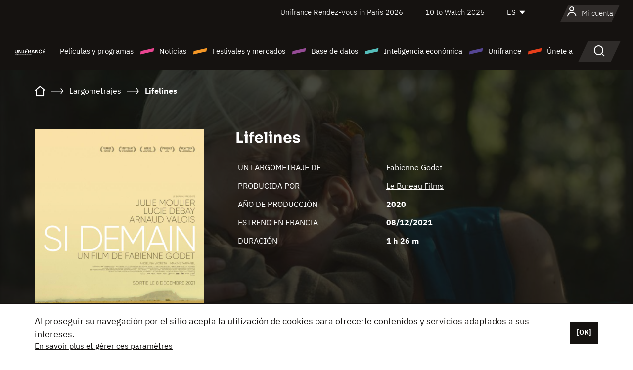

--- FILE ---
content_type: text/html;charset=utf-8
request_url: https://es.unifrance.org/pelicula/47079/lifelines
body_size: 19071
content:
<!DOCTYPE html><html lang="es" prefix="og: http://ogp.me/ns#"><head><script>(function(w,d,s,l,i){w[l]=w[l]||[];w[l].push({'gtm.start':
						new Date().getTime(),event:'gtm.js'});var f=d.getElementsByTagName(s)[0],
					j=d.createElement(s),dl=l!='dataLayer'?'&l='+l:'';j.async=true;j.src=
					'https://www.googletagmanager.com/gtm.js?id='+i+dl;f.parentNode.insertBefore(j,f);
			})(window,document,'script','dataLayer','GTM-N94R5GK');</script><meta charset="utf-8"/><title>
                    Lifelines de Fabienne Godet (2020) - Unifrance</title><link rel="alternate" hreflang="fr" href="https://www.unifrance.org/film/47079/si-demain"/><link rel="alternate" hreflang="en" href="https://en.unifrance.org/movie/47079/lifelines"/><link rel="alternate" hreflang="ja" href="https://japan.unifrance.org/映画/47079/lifelines"/><meta content="width=device-width, initial-scale=1, shrink-to-fit=no" name="viewport"/><link type="image/x-icon" href="/ressources/internet/images/v2/favicon.svg" rel="shortcut icon"/><link type="image/x-icon" href="/ressources/internet/images/v2/favicon.svg" rel="icon"/><style>
				@font-face{font-family:IBMPlexSans;font-style:normal;font-weight:700;font-display:swap;src:local("IBMPlexSans"),url("/ressources/internet/fonts/IBMPlexSans/IBMPlexSans-700.ttf") format("truetype"),url("/ressources/internet/fonts/IBMPlexSans/IBMPlexSans-700.eot?#iefix") format("embedded-opentype"),url("/ressources/internet/fonts/IBMPlexSans/IBMPlexSans-700.woff2") format("woff2"),url("/ressources/internet/fonts/IBMPlexSans/IBMPlexSans-700.woff") format("woff"),url("/ressources/internet/fonts/IBMPlexSans/IBMPlexSans-700.svg") format("svg")}@font-face{font-family:IBMPlexSans;font-style:normal;font-weight:600;font-display:swap;src:local("IBMPlexSans"),url("/ressources/internet/fonts/IBMPlexSans/IBMPlexSans-600.ttf") format("truetype"),url("/ressources/internet/fonts/IBMPlexSans/IBMPlexSans-600.eot?#iefix") format("embedded-opentype"),url("/ressources/internet/fonts/IBMPlexSans/IBMPlexSans-600.woff2") format("woff2"),url("/ressources/internet/fonts/IBMPlexSans/IBMPlexSans-600.woff") format("woff"),url("/ressources/internet/fonts/IBMPlexSans/IBMPlexSans-600.svg") format("svg")}@font-face{font-family:IBMPlexSans;font-style:normal;font-weight:500;font-display:swap;src:local("IBMPlexSans"),url("/ressources/internet/fonts/IBMPlexSans/IBMPlexSans-500.ttf") format("truetype"),url("/ressources/internet/fonts/IBMPlexSans/IBMPlexSans-500.eot?#iefix") format("embedded-opentype"),url("/ressources/internet/fonts/IBMPlexSans/IBMPlexSans-500.woff2") format("woff2"),url("/ressources/internet/fonts/IBMPlexSans/IBMPlexSans-500.woff") format("woff"),url("/ressources/internet/fonts/IBMPlexSans/IBMPlexSans-500.svg") format("svg")}@font-face{font-family:IBMPlexSans;font-style:normal;font-weight:400;font-display:swap;src:local("IBMPlexSans"),url("/ressources/internet/fonts/IBMPlexSans/IBMPlexSans-400.ttf") format("truetype"),url("/ressources/internet/fonts/IBMPlexSans/IBMPlexSans-400.eot?#iefix") format("embedded-opentype"),url("/ressources/internet/fonts/IBMPlexSans/IBMPlexSans-400.woff2") format("woff2"),url("/ressources/internet/fonts/IBMPlexSans/IBMPlexSans-400.woff") format("woff"),url("/ressources/internet/fonts/IBMPlexSans/IBMPlexSans-400.svg") format("svg")}@font-face{font-family:IBMPlexSans;font-style:normal;font-weight:300;font-display:swap;src:local("IBMPlexSans"),url("/ressources/internet/fonts/IBMPlexSans/IBMPlexSans-300.ttf") format("truetype"),url("/ressources/internet/fonts/IBMPlexSans/IBMPlexSans-300.eot?#iefix") format("embedded-opentype"),url("/ressources/internet/fonts/IBMPlexSans/IBMPlexSans-300.woff2") format("woff2"),url("/ressources/internet/fonts/IBMPlexSans/IBMPlexSans-300.woff") format("woff"),url("/ressources/internet/fonts/IBMPlexSans/IBMPlexSans-300.svg") format("svg")}@font-face{font-family:IBMPlexSans;font-style:normal;font-weight:200;font-display:swap;src:local("IBMPlexSans"),url("/ressources/internet/fonts/IBMPlexSans/IBMPlexSans-200.ttf") format("truetype"),url("/ressources/internet/fonts/IBMPlexSans/IBMPlexSans-200.eot?#iefix") format("embedded-opentype"),url("/ressources/internet/fonts/IBMPlexSans/IBMPlexSans-200.woff2") format("woff2"),url("/ressources/internet/fonts/IBMPlexSans/IBMPlexSans-200.woff") format("woff"),url("/ressources/internet/fonts/IBMPlexSans/IBMPlexSans-200.svg") format("svg")}@font-face{font-family:IBMPlexSans;font-style:normal;font-weight:100;font-display:swap;src:local("IBMPlexSans"),url("/ressources/internet/fonts/IBMPlexSans/IBMPlexSans-100.ttf") format("truetype"),url("/ressources/internet/fonts/IBMPlexSans/IBMPlexSans-100.eot?#iefix") format("embedded-opentype"),url("/ressources/internet/fonts/IBMPlexSans/IBMPlexSans-100.woff2") format("woff2"),url("/ressources/internet/fonts/IBMPlexSans/IBMPlexSans-100.woff") format("woff"),url("/ressources/internet/fonts/IBMPlexSans/IBMPlexSans-100.svg") format("svg")}:root{--bs-blue:#55bdba;--bs-indigo:#6610f2;--bs-purple:#954b95;--bs-pink:#e94591;--bs-red:#e73e1a;--bs-orange:#f49726;--bs-yellow:#ffc107;--bs-green:#90c189;--bs-teal:#20c997;--bs-cyan:#0dcaf0;--bs-black:#151210;--bs-white:#fff;--bs-gray:#6c757d;--bs-gray-dark:#343a40;--bs-gray-100:#f8f9fa;--bs-gray-200:#e9ecef;--bs-gray-300:#dee2e6;--bs-gray-400:#ced4da;--bs-gray-500:#adb5bd;--bs-gray-600:#6c757d;--bs-gray-700:#495057;--bs-gray-800:#343a40;--bs-gray-900:#212529;--bs-primary:#74d1f6;--bs-black:#151210;--bs-pink:#e94591;--bs-orange:#f49726;--bs-purple:#954b95;--bs-blue:#55bdba;--bs-deep-purple:#554593;--bs-red:#e73e1a;--bs-green:#90c189;--bs-gray:#a6a096;--bs-brown:#816041;--bs-sand:#d8b882;--bs-primary-rgb:116,209,246;--bs-black-rgb:21,18,16;--bs-pink-rgb:233,69,145;--bs-orange-rgb:244,151,38;--bs-purple-rgb:149,75,149;--bs-blue-rgb:85,189,186;--bs-deep-purple-rgb:85,69,147;--bs-red-rgb:231,62,26;--bs-green-rgb:144,193,137;--bs-gray-rgb:166,160,150;--bs-brown-rgb:129,96,65;--bs-sand-rgb:216,184,130;--bs-white-rgb:255,255,255;--bs-black-rgb:21,18,16;--bs-body-color-rgb:21,18,16;--bs-body-bg-rgb:255,255,255;--bs-font-sans-serif:"IBMPlexSans";--bs-font-monospace:SFMono-Regular,Menlo,Monaco,Consolas,"Liberation Mono","Courier New",monospace;--bs-gradient:linear-gradient(180deg,rgba(255,255,255,0.15),rgba(255,255,255,0));--bs-body-font-family:IBMPlexSans;--bs-body-font-size:calc(1.285rem+0.42vw);--bs-body-font-weight:400;--bs-body-line-height:1.25;--bs-body-color:#151210;--bs-body-bg:#fff;--bs-border-width:1px;--bs-border-style:solid;--bs-border-color:#151210;--bs-border-color-translucent:rgba(21,18,16,0.175);--bs-border-radius:.375rem;--bs-border-radius-sm:.25rem;--bs-border-radius-lg:.5rem;--bs-border-radius-xl:1rem;--bs-border-radius-2xl:2rem;--bs-border-radius-pill:50rem;--bs-link-color:#74d1f6;--bs-link-hover-color:#5da7c5;--bs-code-color:#e94591;--bs-highlight-bg:#fff3cd}@media (min-width:1200px){:root{--bs-body-font-size:1.6rem}}*,::after,::before{box-sizing:border-box}@media (prefers-reduced-motion:no-preference){:root{scroll-behavior:smooth}}body{margin:0;font-family:var(--bs-body-font-family);font-size:var(--bs-body-font-size);font-weight:var(--bs-body-font-weight);line-height:var(--bs-body-line-height);color:var(--bs-body-color);text-align:var(--bs-body-text-align);background-color:var(--bs-body-bg);-webkit-text-size-adjust:100%}::-moz-focus-inner{padding:0;border-style:none}::-webkit-datetime-edit-day-field,::-webkit-datetime-edit-fields-wrapper,::-webkit-datetime-edit-hour-field,::-webkit-datetime-edit-minute,::-webkit-datetime-edit-month-field,::-webkit-datetime-edit-text,::-webkit-datetime-edit-year-field{padding:0}::-webkit-inner-spin-button{height:auto}::-webkit-search-decoration{-webkit-appearance:none}::-webkit-color-swatch-wrapper{padding:0}::file-selector-button{font:inherit;-webkit-appearance:button}iframe{border:0}:root{--bs-body-font-size:1.6rem}html{font-size:62.5%}*{-webkit-font-smoothing:antialiased;-moz-font-smoothing:antialiased;-moz-osx-font-smoothing:grayscale}@media (min-width:1280px){body{background:linear-gradient(180deg,#151210 0,#151210 12rem,#fff 12rem)}}body{font-family:IBMPlexSans}
			</style><link onload="this.onload=null;this.rel=&apos;stylesheet&apos;;this.media=&apos;all&apos;" as="style" href="/ressources/internet/css/bootstrap.min.css?t=1767688136596" rel="preload"/><link onload="this.onload=null;this.rel=&apos;stylesheet&apos;;this.media=&apos;all&apos;" media="screen and (min-width: 768px)" as="style" href="/ressources/internet/css/unifrance-desktop.min.css?t=1767688136596" rel="preload"/><link onload="this.onload=null;this.rel=&apos;stylesheet&apos;;this.media=&apos;all&apos;" media="screen and (max-width: 767px)" as="style" href="/ressources/internet/css/unifrance-mobile.min.css?t=1767688136596" rel="preload"/><link onload="this.onload=null;this.rel=&apos;stylesheet&apos;;this.media=&apos;all&apos;" media="screen and (min-width: 768px)" as="style" href="/ressources/internet/css/unifrance-film-desktop.min.css?t=1767688136596" rel="preload"/><link onload="this.onload=null;this.rel=&apos;stylesheet&apos;;this.media=&apos;all&apos;" media="screen and (max-width: 767px)" as="style" href="/ressources/internet/css/unifrance-film-mobile.min.css?t=1767688136596" rel="preload"/></head><body class=""><noscript><iframe style="display:none;visibility:hidden" width="0" height="0" src="https://www.googletagmanager.com/ns.html?id=GTM-N94R5GK"/></noscript><label hidden="hidden" id="moins">Ver menos</label><label hidden="hidden" id="plus">Ver todo</label><label hidden="hidden" id="inTotal">en total</label><label hidden="hidden" id="voirLaFiche">Ver la ficha</label><label hidden="hidden" id="allDep">Todos Departements</label><label hidden="hidden" id="showCaptchaModal">true</label><div class="site-wrapper"><div data-datemodification="1450533930638" data-promotionid="2070" style="display: none" class="appMobileOff headerInfos cookies-banner"><div class="cookies-banner--wrapper container"><div class="cookies-banner--txt"><p> Al proseguir su navegación por el sitio acepta la utilización de cookies para ofrecerle contenidos y servicios adaptados a sus intereses.</p><a class="moreInfos" target="_blank" href="https://es.unifrance.org/promotion/6820/titleClick">En savoir plus et gérer ces paramètres</a></div><div class="cookies-banner--actions"><a class="closeHeaderInfos btn btn-primary" href="#">[OK]</a></div><div class="clearfix"></div><div id="inform-and-ask" style="display: none; width: 300px; background-color: white; repeat: scroll 0% 0% white; border: 1px solid #cccccc; padding :10px 10px;text-align:center; position: fixed; top:30px; left:50%; margin-top:0px; margin-left:-150px; z-index:100000; opacity:1"><div>Etes vous sur?</div><div style="padding :10px 10px;text-align:center;"><button onclick="tagAnalyticsCNIL.CookieConsent.hideInform()" name="cancel" class="btn btn-red btn-pill btn-block">Non</button></div></div></div></div><header role="banner" class="site-header js-header-uni"><div class="site-header__inner"><div class="container"><div class="site-header__top d-none d-xl-flex align-items-center justify-content-end"><ul class="list-unstyled d-flex align-items-center m-0"><li><a href="https://www.unifrance.org/festivals-et-marches/650/rendez-vous-d-unifrance-a-paris/2026">
                                                    Unifrance Rendez-Vous in Paris 2026
                                                    </a></li><li><a href="https://es.unifrance.org/festivales-y-mercados/1236/10-to-watch-de-unifrance/2025">
                                                    10 to Watch 2025
                                                    </a></li><li><div class="site-header__lang"><select name="langues" aria-label="Español" title="Español"><option value="https://es.unifrance.org/pelicula/47079/lifelines" selected="selected">ES</option><option value="https://www.unifrance.org/film/47079/si-demain">FR</option><option value="https://en.unifrance.org/movie/47079/lifelines">EN</option><option value="https://japan.unifrance.org/映画/47079/lifelines">JA</option></select></div></li></ul></div><div tabindex="-1" id="main-menu" class="site-header__bottom d-flex align-items-center justify-content-xl-between"><div class="site-header__btn d-xl-none"><button class="btn-unstyled js-navbar-toggler navbar-toggler"><span aria-hidden="true" class="unificon unificon-menu"></span><span class="visually-hidden">Menu</span></button></div><div class="site-header__lang d-none"><select name="langues" aria-label="Español" title="Español"><option value="https://es.unifrance.org/pelicula/47079/lifelines" selected="selected">ES</option><option value="https://www.unifrance.org/film/47079/si-demain">FR</option><option value="https://en.unifrance.org/movie/47079/lifelines">EN</option><option value="https://japan.unifrance.org/映画/47079/lifelines">JA</option></select></div><div class="dropdown-user-wrapper dropdown login-btn"><a title="Ver mi perfil" id="dropdownUser" class="dropdown-toggle text-decoration-none" href="https://es.unifrance.org/login"><span class="avatar-navbar avatar-user"><span aria-hidden="true" class="unificon unificon-user"></span><span class="avatar-user-text">Mi cuenta</span></span></a></div><div class="site-header__logo"><a href="https://es.unifrance.org/"><img height="58" width="281" alt="UNIFRANCE - all the accents of creativity" src="/ressources/internet/images/v2/unifrance-header.svg" class="img-fluid"/></a></div><div class="site-header__nav"><div class="site-header__mobileTop d-xl-none"><div class="site-header__close"><button class="btn-unstyled js-navbar-toggler"><span aria-hidden="true" class="unificon unificon-close"></span><span class="visually-hidden">Buscar en</span></button></div><div class="site-header__logo-mobile"><a href=""><img height="58" width="281" alt="UNIFRANCE" src="/ressources/internet/images/v2/unifrance-header-dark.svg" class="img-fluid"/></a></div><div class="site-header__lang lang-mobile"><select name="langues" aria-label="Español" title="Español"><option value="https://es.unifrance.org/pelicula/47079/lifelines" selected="selected">ES</option><option value="https://www.unifrance.org/film/47079/si-demain">FR</option><option value="https://en.unifrance.org/movie/47079/lifelines">EN</option><option value="https://japan.unifrance.org/映画/47079/lifelines">JA</option></select></div></div><nav aria-label="Navigation principale" class="site-header__menu"><ul class="navbar-nav level1 unif-list"><li class="nav-item d-xl-none"><a class="nav-item nav-link" href="">Página principal</a></li><li class="nav-item no-theme dropdown dropdown-hover"><button aria-expanded="true" data-bs-auto-close="outside" data-bs-toggle="dropdown" class="nav-item nav-link dropdown-toggle">Películas y programas</button><div class="submenu dropdown-menu menu-type-big"><div class="submenu__inner"><div class="submenu__wrapper d-flex"><div class="submenu__item"><div class="submenu__title">PELÍCULAS Y PROGRAMAS FRANCESES</div><ul class="list-unstyled unif-list submenu__content"><li><a class="nav-item nav-link" href="https://es.unifrance.org/pelicula/largometrajes">Largometrajes</a></li><li><a class="nav-item nav-link" href="https://es.unifrance.org/pelicula/cortometrajes">Cortometrajes</a></li><li><a class="nav-item nav-link" href="https://es.unifrance.org/serie/espace-programme">Programas audiovisuales</a></li><li><a class="nav-item nav-link" href="/vr">Obras inmersivas</a></li></ul></div><div class="submenu__item"><div class="submenu__title">PROFESIONALES: VER UNA OBRA</div><ul class="list-unstyled unif-list submenu__content"><li><a class="nav-item nav-link" target="_blank" href="https://screeningroom.unifrance.org/">Screening Room</a><span aria-hidden="true" class="unificon unificon-link-external"></span></li><li><a class="nav-item nav-link" href="https://es.unifrance.org/cortometrajes/shortFilmGallery">Short Film Gallery</a><span aria-hidden="true" class="unificon unificon-cadenas"></span></li></ul></div><div class="submenu__item"><div class="submenu__title">BUSCAR UNA PELÍCULA O UN PROGRAMA</div><ul class="list-unstyled unif-list submenu__content"><li><a href="https://es.unifrance.org/recherche/pelicula" class="nav-item nav-link">Todas las películas y programas</a></li><li><a href="https://es.unifrance.org/recherche/pelicula?genres=film.genre.fiction&sort=pertinence" class="nav-item nav-link">Ficción</a></li><li><a href="https://es.unifrance.org/recherche/pelicula?genres=film.genre.documentaire&sort=pertinence" class="nav-item nav-link">Documental</a></li><li><a href="https://es.unifrance.org/recherche/pelicula?genres=film.genre.animation&sort=pertinence" class="nav-item nav-link">Animación</a></li><li><a href="https://es.unifrance.org/recherche/pelicula?metrage=film.format.audiovisuel&formatProgramme=audiovisuel.format.serie&sort=pertinence" class="nav-item nav-link">Serie</a></li></ul></div></div></div></div></li><li class="nav-item theme1 dropdown dropdown-hover"><button aria-expanded="true" data-bs-auto-close="outside" data-bs-toggle="dropdown" class="nav-item nav-link dropdown-toggle">Noticias</button><div class="submenu dropdown-menu menu-type-normal"><div class="submenu__inner"><div class="submenu__wrapper d-flex"><div class="submenu__item"><ul class="list-unstyled unif-list submenu__content"><li><a class="nav-item nav-link" href="https://es.unifrance.org/actualidad">En los titulares</a></li><li><a href="https://es.unifrance.org/recherche/actualite?rubriques=actu.rubrique.chiffresinternational&sort=pertinence" class="nav-item nav-link">Taquilla</a></li><li><a href="https://es.unifrance.org/recherche/actualite?rubriques=actu.rubrique.actuvideo&sort=pertinence" class="nav-item nav-link">En vídeo</a></li><li><a href="https://es.unifrance.org/recherche/actualite?rubriques=actu.rubrique.Entretiens&sort=pertinence" class="nav-item nav-link">Entrevistas</a></li><li><a href="https://es.unifrance.org/recherche/actualite?rubriques=actu.rubrique.Revuedepresseetrangere&sort=pertinence" class="nav-item nav-link">Revista de prensa extranjera</a></li><li><a class="nav-item nav-link" href="https://es.unifrance.org/mis-boletines-de-noticias/">Boletines</a></li></ul></div></div></div></div></li><li class="nav-item theme2 dropdown dropdown-hover"><button aria-expanded="true" data-bs-auto-close="outside" data-bs-toggle="dropdown" class="nav-item nav-link dropdown-toggle">Festivales y mercados</button><div class="submenu dropdown-menu menu-type-normal"><div class="submenu__inner"><div class="submenu__wrapper d-flex"><div class="submenu__item"><ul class="list-unstyled unif-list submenu__content"><li><a class="nav-item nav-link" href="https://es.unifrance.org/festivales-y-mercados">En los titulares</a></li><li><a href="https://es.unifrance.org/recherche/manifestacion?type=manifestation.type.festivallm&type=manifestation.type.festivallmcm&sort=pertinence" class="nav-item nav-link">Eventos cine</a></li><li><a href="https://es.unifrance.org/recherche/manifestacion?type=manifestation.type.audiovisuel&sort=pertinence" class="nav-item nav-link">Eventos audiovisuales</a></li><li><a class="nav-item nav-link anchorLink" href="https://es.unifrance.org/festivales-y-mercados#telechargements">Catálogos descargables</a></li></ul></div></div></div></div></li><li class="nav-item theme3 dropdown dropdown-hover"><button aria-expanded="true" data-bs-auto-close="outside" data-bs-toggle="dropdown" class="nav-item nav-link dropdown-toggle">Base de datos</button><div class="submenu dropdown-menu menu-type-big menu-type-large"><div class="submenu__inner"><div class="submenu__wrapper d-flex"><div class="submenu__item"><div class="submenu__title">BUSCAR A UNA PERSONA</div><ul class="list-unstyled unif-list submenu__content"><li><a href="https://es.unifrance.org/recherche/particulares" class="nav-item nav-link">Todos los profesionales</a></li><li><a href="https://es.unifrance.org/recherche/particulares?secteursAV=audiovisuel.secteur.audiovisuel&secteursAV=audiovisuel.secteur.cinema&nationalitePersonne=pays.fr&rolesSociete=societe.activitefilm.exportation&typeActivitesLiees=fr.openwide.unifrance.common.core.business.societe.model.Societe&sort=pertinence" class="nav-item nav-link">Vendedores franceses</a></li><li><a href="https://es.unifrance.org/recherche/particulares?secteursAV=audiovisuel.secteur.audiovisuel&activitesAV=audiovisuel.activite.achat" class="nav-item nav-link">Compradores audiovisuales extranjeros</a></li></ul></div><div class="submenu__item"><div class="submenu__title">BUSCAR UNA EMPRESA</div><ul class="list-unstyled unif-list submenu__content"><li><a href="https://es.unifrance.org/recherche/empresas" class="nav-item nav-link">Todas las empresas</a></li><li><a href="https://es.unifrance.org/recherche/empresas?paysOrigine=pays.fr&rolesSociete=societe.activitefilm.exportation&sort=pertinence" class="nav-item nav-link">Ventas internacionales</a></li><li><a href="https://es.unifrance.org/recherche/empresas?rolesSociete=societe.activitefilm.distributionetrangerCM&rolesSociete=societe.activitefilm.distributionetrangerLM&sort=pertinence" class="nav-item nav-link">Distribución cinematográfica en el extranjero</a></li><li><a href="https://es.unifrance.org/recherche/empresas?rolesSociete=societe.activitefilm.coproduction&rolesSociete=societe.activitefilm.producteurassocie&rolesSociete=societe.activitefilm.productiondeleguee&rolesSociete=societe.activitefilm.productionetrangere&rolesSociete=societe.activitefilm.productionexecutive&sort=pertinence" class="nav-item nav-link">Producción y coproducción</a></li><li><a href="https://es.unifrance.org/recherche/empresas?activitesHF=societe.activitehorsfilm.editionvideo_cm&activitesHF=societe.activitehorsfilm.editionvideodvd&activitesHF=societe.activitehorsfilm.maisonedition&sort=pertinence" class="nav-item nav-link">Edición de vídeo</a></li><li><a href="https://es.unifrance.org/recherche/empresas?activitesHF=societe.activitehorsfilm.presseecrite&activitesHF=societe.activitehorsfilm.presseinternet&activitesHF=societe.activitehorsfilm.presseradio&activitesHF=societe.activitehorsfilm.pressetv&sort=pertinence" class="nav-item nav-link">Media</a></li></ul></div><div class="submenu__item"><div class="submenu__title">CHERCHER PAR PAYS OU ZONE</div><div class="form-item d-flex flex-column gap-3"><select onchange="location = this.options[this.selectedIndex].value;" class="form-select-search order-2"><option value="">Choisir un pays</option><option value="https://es.unifrance.org/box-office/101/alemania">Alemania</option><option value="https://es.unifrance.org/box-office/508/arabia-saudita">Arabia Saudita</option><option value="https://es.unifrance.org/box-office/361/argentina">Argentina</option><option value="https://es.unifrance.org/box-office/74849/asie-pacifique-ap">Asie Pacifique AP</option><option value="https://es.unifrance.org/box-office/601/australia">Australia</option><option value="https://es.unifrance.org/box-office/102/austria">Austria</option><option value="https://es.unifrance.org/box-office/180/bielorrusia">Bielorrusia</option><option value="https://es.unifrance.org/box-office/362/bolivia">Bolivia</option><option value="https://es.unifrance.org/box-office/204/bosnia-y-herzegovina">Bosnia y Herzegovina</option><option value="https://es.unifrance.org/box-office/363/brasil">Brasil</option><option value="https://es.unifrance.org/box-office/163/bulgaria">Bulgaria</option><option value="https://es.unifrance.org/box-office/103/belgica">B&eacute;lgica</option><option value="https://es.unifrance.org/box-office/711/cambodia">Cambodia</option><option value="https://es.unifrance.org/box-office/202/canada">Canad&aacute;</option><option value="https://es.unifrance.org/box-office/364/chile">Chile</option><option value="https://es.unifrance.org/box-office/731/china">China</option><option value="https://es.unifrance.org/box-office/104/chipre">Chipre</option><option value="https://es.unifrance.org/box-office/365/colombia">Colombia</option><option value="https://es.unifrance.org/box-office/733/corea-del-sur">Corea del Sur</option><option value="https://es.unifrance.org/box-office/301/costa-rica">Costa Rica</option><option value="https://es.unifrance.org/box-office/415/costa-de-marfil">Costa de Marfil</option><option value="https://es.unifrance.org/box-office/159/croacia">Croacia</option><option value="https://es.unifrance.org/box-office/118/dinamarca">Dinamarca</option><option value="https://es.unifrance.org/box-office/366/ecuador">Ecuador</option><option value="https://es.unifrance.org/box-office/492/egipto">Egipto</option><option value="https://es.unifrance.org/box-office/511/emiratos-arabes-unidos">Emiratos Arabes Unidos</option><option value="https://es.unifrance.org/box-office/169/eslovaquia">Eslovaquia</option><option value="https://es.unifrance.org/box-office/158/eslovenia">Eslovenia</option><option value="https://es.unifrance.org/box-office/106/espana">Espa&ntilde;a</option><option value="https://es.unifrance.org/box-office/201/estados-unidos">Estados Unidos</option><option value="https://es.unifrance.org/box-office/182/estonia">Estonia</option><option value="https://es.unifrance.org/box-office/724/filipinas">Filipinas</option><option value="https://es.unifrance.org/box-office/119/finlandia">Finlandia</option><option value="https://es.unifrance.org/box-office/107/gran-bretana">Gran Breta&ntilde;a</option><option value="https://es.unifrance.org/box-office/108/grecia">Grecia</option><option value="https://es.unifrance.org/box-office/721/hong-kong">Hong Kong</option><option value="https://es.unifrance.org/box-office/164/hungria">Hungr&iacute;a</option><option value="https://es.unifrance.org/box-office/703/india">India</option><option value="https://es.unifrance.org/box-office/722/indonesia">Indonesia</option><option value="https://es.unifrance.org/box-office/120/islandia">Islandia</option><option value="https://es.unifrance.org/box-office/521/israel">Israel</option><option value="https://es.unifrance.org/box-office/109/italia">Italia</option><option value="https://es.unifrance.org/box-office/740/japon">Jap&oacute;n</option><option value="https://es.unifrance.org/box-office/397/kazajistan">Kazajist&aacute;n</option><option value="https://es.unifrance.org/box-office/184/letonia">Letonia</option><option value="https://es.unifrance.org/box-office/185/lituania">Lituania</option><option value="https://es.unifrance.org/box-office/74786/libano">L&iacute;bano</option><option value="https://es.unifrance.org/box-office/100/macedonia-del-norte">Macedonia del Norte</option><option value="https://es.unifrance.org/box-office/723/malasia">Malasia</option><option value="https://es.unifrance.org/box-office/402/marruecos">Marruecos</option><option value="https://es.unifrance.org/box-office/367/mexico">M&eacute;xico</option><option value="https://es.unifrance.org/box-office/464/nigeria">Nigeria</option><option value="https://es.unifrance.org/box-office/121/noruega">Noruega</option><option value="https://es.unifrance.org/box-office/605/nueva-zelanda">Nueva Zelanda</option><option value="https://es.unifrance.org/box-office/368/paraguay">Paraguay</option><option value="https://es.unifrance.org/box-office/111/paises-bajos">Pa&iacute;ses Bajos</option><option value="https://es.unifrance.org/box-office/74794/peru">Per&uacute;</option><option value="https://es.unifrance.org/box-office/165/polonia">Polonia</option><option value="https://es.unifrance.org/box-office/112/portugal">Portugal</option><option value="https://es.unifrance.org/box-office/20201/quebec">Quebec</option><option value="https://es.unifrance.org/box-office/167/republica-checa">Rep&uacute;blica Checa</option><option value="https://es.unifrance.org/box-office/166/rumania">Ruman&iacute;a</option><option value="https://es.unifrance.org/box-office/168/rusia">Rusia</option><option value="https://es.unifrance.org/box-office/408/serbia">Serbia</option><option value="https://es.unifrance.org/box-office/725/singapur">Singapur</option><option value="https://es.unifrance.org/box-office/481/sudafrica">Sud&aacute;frica</option><option value="https://es.unifrance.org/box-office/122/suecia">Suecia</option><option value="https://es.unifrance.org/box-office/113/suiza">Suiza</option><option value="https://es.unifrance.org/box-office/726/tailandia">Tailandia</option><option value="https://es.unifrance.org/box-office/727/taiwan">Taiw&aacute;n</option><option value="https://es.unifrance.org/box-office/114/turquia">Turqu&iacute;a</option><option value="https://es.unifrance.org/box-office/403/tunez">T&uacute;nez</option><option value="https://es.unifrance.org/box-office/186/ucrania">Ucrania</option><option value="https://es.unifrance.org/box-office/370/uruguay">Uruguay</option><option value="https://es.unifrance.org/box-office/371/venezuela">Venezuela</option><option value="https://es.unifrance.org/box-office/713/vietnam">Vietnam</option></select><select onchange="location = this.options[this.selectedIndex].value;" class="form-select-search order-2"><option value="">Choisir une zone géographique</option><option value="https://es.unifrance.org/box-office/3/america-latina">Am&eacute;rica Latina</option><option value="https://es.unifrance.org/box-office/2/america-del-norte">Am&eacute;rica del Norte</option><option value="https://es.unifrance.org/box-office/7/asia">Asia</option><option value="https://es.unifrance.org/box-office/8/europa-central-y-oriental">Europa Central y Oriental</option><option value="https://es.unifrance.org/box-office/1/europa-occidental">Europa Occidental</option><option value="https://es.unifrance.org/box-office/74807/mundo">Mundo</option><option value="https://es.unifrance.org/box-office/6/oceania">Ocean&iacute;a</option><option value="https://es.unifrance.org/box-office/5/oriente-medio">Oriente Medio</option><option value="https://es.unifrance.org/box-office/4/africa">&Aacute;frica</option></select></div><div class="submenu__title">CHERCHER PAR GENRE</div><div class="form-item d-flex flex-column"><select onchange="if($(&apos;#showCaptchaModal&apos;).text() === &apos;true&apos;) { $(&apos;#captchaModalForm&apos;).attr(&apos;action&apos;, this.options[this.selectedIndex].value); $(&apos;#captchaModal&apos;).modal(&apos;show&apos;); } else location = this.options[this.selectedIndex].value;" class="form-select-search order-2"><option value="">Elegir un género</option><option value="https://es.unifrance.org/recherche/pelicula?genres=film.genre.spectaclevivant&amp;sort=pertinence"></option><option value="https://es.unifrance.org/recherche/pelicula?genres=film.genre.animation&amp;sort=pertinence">Animación</option><option value="https://es.unifrance.org/recherche/pelicula?genres=film.genre.clip&amp;sort=pertinence">Clip</option><option value="https://es.unifrance.org/recherche/pelicula?genres=film.genre.documentaire&amp;sort=pertinence">Documental</option><option value="https://es.unifrance.org/recherche/pelicula?genres=film.genre.experimental&amp;sort=pertinence">Experimental</option><option value="https://es.unifrance.org/recherche/pelicula?genres=film.genre.fiction&amp;sort=pertinence">Ficción</option></select></div></div><div class="submenu__item"><div class="submenu__title">CONDITIONS DE RÉFÉRENCEMENT</div><ul class="list-unstyled unif-list submenu__content"><li><a class="nav-item nav-link" href="https://es.unifrance.org/institucional/referencement-oeuvres-societes-personnes">Référencement oeuvres, sociétés et personnes</a></li></ul></div></div></div></div></li><li class="nav-item theme4 dropdown dropdown-hover"><button aria-expanded="true" data-bs-auto-close="outside" data-bs-toggle="dropdown" class="nav-item nav-link dropdown-toggle">Inteligencia económica</button><div class="submenu dropdown-menu menu-type-normal"><div class="submenu__inner"><div class="submenu__wrapper d-flex"><div class="submenu__item"><ul class="list-unstyled unif-list submenu__content"><li><a class="nav-item nav-link" href="https://es.unifrance.org/box-office/74807/mundo">Datos económicos internacionales</a></li><li><a class="nav-item nav-link" href="https://es.unifrance.org/box-office">Datos económicos por país o zona geográfica</a></li><li><a href="https://es.unifrance.org/recherche/actualite?rubriques=actu.rubrique.etudes&sort=pertinence" class="nav-item nav-link">Estudio y revisiones anuales</a></li><li><a href="https://es.unifrance.org/recherche/actualite?rubriques=actu.rubrique.veillenumerique&sort=pertinence" class="nav-item nav-link">Reloj digital</a></li></ul></div></div></div></div></li><li class="nav-item theme5 dropdown dropdown-hover"><button aria-expanded="true" data-bs-auto-close="outside" data-bs-toggle="dropdown" class="nav-item nav-link dropdown-toggle">Unifrance</button><div class="submenu dropdown-menu menu-type-normal"><div class="submenu__inner"><div class="submenu__wrapper d-flex"><div class="submenu__item"><ul class="list-unstyled unif-list submenu__content"><li><a class="nav-item nav-link" href="https://es.unifrance.org/institucional/misiones">Misiones</a></li><li><a class="nav-item nav-link" href="https://es.unifrance.org/institucional/equipo">Organigrama</a></li><li><a class="nav-item nav-link" href="https://es.unifrance.org/institucional/instancias">Cuerpos</a></li><li><a class="nav-item nav-link" href="https://es.unifrance.org/institucional/oficinas-extranjero">Oficinas en el extranjero</a></li><li><a class="nav-item nav-link" href="https://es.unifrance.org/institucional/socios">Socios</a></li><li><a class="nav-item nav-link" href="https://es.unifrance.org/institucional/fonds-de-dotation">Fondo de Dotación para Unifrance</a></li><li><a class="nav-item nav-link" href="https://es.unifrance.org/institucional/recrutement">Contratación</a></li><li><a class="nav-item nav-link" href="https://es.unifrance.org/institucional/valeurs">Valores</a></li><li><a class="nav-item nav-link" href="https://es.unifrance.org/institucional/vhss">VHSS</a></li></ul></div></div></div></div></li><li class="nav-item theme6 dropdown dropdown-hover"><button aria-expanded="true" data-bs-auto-close="outside" data-bs-toggle="dropdown" class="nav-item nav-link dropdown-toggle">Únete a</button><div class="submenu dropdown-menu menu-type-big"><div class="submenu__inner"><div class="submenu__wrapper d-flex"><div class="submenu__item"><div class="submenu__title">PROFESIONALES DEL CINE</div><ul class="list-unstyled unif-list submenu__content"><li><a class="nav-item nav-link" href="https://es.unifrance.org/institucional/productores-cine">Productores de largometrajes</a></li><li><a class="nav-item nav-link" href="https://es.unifrance.org/institucional/exportadores-largometrajes">Exportadores de largometrajes</a></li><li><a class="nav-item nav-link" href="https://es.unifrance.org/institucional/distribuidores-cortometrajes">Productores y distribuidores de cortometrajes u obras inmersivas</a></li><li><a class="nav-item nav-link" href="https://es.unifrance.org/institucional/artistas">Directores, actores, guionistas, compositores y agentes</a></li></ul></div><div class="submenu__item"><div class="submenu__title">PROFESIONALES DEL SECTOR AUDIOVISUAL</div><ul class="list-unstyled unif-list submenu__content"><li><a class="nav-item nav-link" href="https://es.unifrance.org/institucional/audiovisuales-distribuidores">Directores, actores, guionistas, compositores y agentes</a></li><li><a class="nav-item nav-link" href="https://es.unifrance.org/institucional/productores-television">Productores de películas y programas audiovisuales</a></li><li><a class="nav-item nav-link" href="https://es.unifrance.org/institucional/artistas">Directores, actores, guionistas, compositores y agentes</a></li></ul></div></div></div></div></li></ul></nav><div class="site-header__links-mobile d-xl-none"><ul class="list-unstyled"><li><a href="https://www.unifrance.org/festivals-et-marches/650/rendez-vous-d-unifrance-a-paris/2026">
                                                            Unifrance Rendez-Vous in Paris 2026
                                                            </a></li><li><a href="https://es.unifrance.org/festivales-y-mercados/1236/10-to-watch-de-unifrance/2025">
                                                            10 to Watch 2025
                                                            </a></li></ul></div></div><div tabindex="-1" class="site-header__search" id="main-search"><button onclick="setTimeout(function(){$(&apos;#modal-search__input&apos;).focus();}, 500)" data-bs-target="#searchModal" data-bs-toggle="modal" class="btn-unstyled"><span aria-hidden="true" class="unificon unificon-search"></span><span class="visually-hidden">Buscar en</span></button></div></div></div></div></header><div class="site-wrapper"><main tabindex="-1" role="main" class="site-content" id="main-content"><div class="jumbotron film uni-banner text-white bg-black"><div style="background-image: url(https://medias.unifrance.org/medias/229/122/228069/format_page/lifelines.jpg);" class="embed-img"></div><div class="jumbotron-inner"><div class="breadcrumb-wrapper container d-none d-lg-block"><nav aria-label="Fil d&apos;Ariane"><ol typeof="BreadcrumbList" vocab="http://schema.org/" class="breadcrumb"><li typeof="ListItem" property="itemListElement" class="breadcrumb-item"><a typeof="WebPage" property="item" href="https://es.unifrance.org/"><span aria-hidden="true" class="unificon unificon-home"></span><span class="d-none" property="id">https://es.unifrance.org/</span><span class="d-none" property="name">Página principal</span></a><meta content="1" property="position"/></li><li typeof="ListItem" property="itemListElement" class="breadcrumb-item"><a typeof="WebPage" property="item" href="https://es.unifrance.org/pelicula/largometrajes"><span class="d-none" property="id">https://es.unifrance.org/pelicula/largometrajes</span><span property="name">Largometrajes</span></a><a typeof="WebPage" property="item" href=""><span class="d-none" property="id"></span><span property="name"></span></a><meta content="2" property="position"/></li><li typeof="ListItem" property="itemListElement" class="breadcrumb-item active"><span property="name">Lifelines</span><meta content="3" property="position"/></li></ol></nav></div><div class="d-lg-none container prevLink"><a href="" class="link-back"><span aria-hidden="true" class="unificon unificon-arrow-right-long"></span><span></span></a></div><div class="container"><div class="jumbotron__content"><a class="anchorLink" href="#galery-oeuvre"><div class="jumbotron__image"><picture><img class="img-fluid" border="0" alt="Lifelines" title="Lifelines" width="768" height="1024" src="https://medias.unifrance.org/medias/208/175/241616/format_page/lifelines.jpg"/></picture></div></a><h1 class="jumbotron__title like-h1">Lifelines</h1><div class="jumbotron__infos"><div class="info"><span class="info__label text-uppercase">Un Largometraje de</span><div><a href="https://es.unifrance.org/anuario/particulares/133632/fabienne-godet">Fabienne Godet</a></div></div><div class="info"><span class="info__label text-uppercase">Producida por</span><div><a href="https://es.unifrance.org/anuario/empresas/88370/le-bureau-films">Le Bureau Films</a></div></div><div class="info"><span class="info__label text-uppercase">Año de producción</span><strong>2020</strong></div><div class="info"><span class="info__label text-uppercase">Estreno en Francia</span><strong>08/12/2021</strong></div><div class="info"><span class="info__label text-uppercase">Duración</span><strong>1 h 26 m</strong></div></div></div></div></div></div><div class="container page-sheet"><div class="row"><div class="col-lg-4"><div class="sticky-wrapper"><div class="sticky js-sticky-summary" id="scrollspy"><picture class="scrollspy__image"><img style="padding-top:13px; padding-bottom:13px;" border="0" alt="Lifelines" title="Lifelines" width="220" height="293" src="https://medias.unifrance.org/medias/208/175/241616/format_page/lifelines.jpg" loading="lazy"/></picture><div class="scrollspy__nav js-sticky-summary-nav"><ul class="scrollspy__list js-summary-list-data"></ul></div><div class="scrollspy__btn d-flex gap-3 align-items-start"><span class="scrollspy__btn-summary d-lg-none"><button data-bs-target="#summaryModal" data-bs-toggle="modal" class="btn btn-secondary justify-content-center p-0"><span aria-hidden="true" class="unificon unificon-liste"></span><span class="d-inline p-2">Sommaire de la fiche</span></button></span><div class="popover-wrapper"><button data-bs-custom-class="popover-partager" data-bs-placement="right" data-bs-toggle="popover" data-bs-trigger="click" aria-label="Partager" type="button" class="btn btn-primary"><span aria-hidden="true" class="unificon unificon-partage me-0 me-md-3 me-xxl-5"></span><span class="d-none d-lg-block">Compartir</span></button><div class="popover-content d-none"><ul class="list-unstyled"><li><a target="_blank" href="https://www.facebook.com/sharer/sharer.php?u=https://es.unifrance.org/pelicula/47079/lifelines"><span class="unificon"><img class="align-top" alt="Facebook" title="Facebook" width="35" height="35" src="https://medias.unifrance.org/medias/228/86/284388/visuel/facebook.svg" loading="lazy"/></span><span class="text">Facebook</span></a></li><li><a target="_blank" href="mailto:?body=https://es.unifrance.org/pelicula/47079/lifelines&subject=Lifelines"><span aria-hidden="true" class="unificon unificon-enveloppe"></span><span class="text">Mail</span></a></li></ul></div></div><div><button onclick="$(&apos;.login-btn a&apos;)[0].click(); return false;" href="https://es.unifrance.org/login" class="btn btn-primary btn-active"><span aria-hidden="true" class="unificon unificon-favori icon-un-active me-0 me-md-3 me-xxl-5"></span><span class="text-un-active">Favori</span></button></div></div></div></div><div aria-hidden="true" aria-labelledby="summaryModalTitle" tabindex="-1" data-bs-keyboard="true" id="summaryModal" class="modal modal-summary fade"><div class="modal-dialog"><div class="modal-content"><div class="modal-body"><div class="container"><div class="d-flex justify-content-between align-items-center modal-search__header"><div class="site-header__logo modal-search__logo"><a href="#"><img height="58" width="281" loading="lazy" alt="" src="/ressources/internet/images/v2/unifrance-header-dark.svg" class="img-fluid"/></a></div><button aria-label="Fermer le sommaire" data-bs-dismiss="modal" class="btn-close" type="button"><span class="visually-hidden">Fermer</span><span aria-hidden="true" class="unificon unificon-close"></span></button></div><div class="modal-summary__inner"><div class="modal-summary__form"><p class="modal-summary__subtitle">Indice</p><h2 class="modal-summary__title" id="summaryModalTitle">Lifelines</h2><div class="modal-summary__content"><div class="scrollspy-nav-madal js-sticky-summary-modal"></div></div></div></div></div></div></div></div></div></div><div class="col-lg-8 ps-xl-0"><div class="scrollspy-content"><div class="js-summary-source"><div class="page-sheet-section"><div class="title-h2 title-h2--oneIcone "><h2 class="d-flex justify-content-start" id=""><span aria-hidden="true" class="unificon unificon-chevron-left"></span><span class="title-text">Sinopsis</span></h2></div><div class="page-sheet-inner"><div data-rm-chars="1000" class="read-more js-read-more"><p> Esther, de unos treinta años, trabaja como traductora. Un día y sin motivo aparente, recibe un manuscrito con un diario íntimo. Cuando lo lee, Esther descubre su propia vida reflejada en él, y decide buscar al autor para conocer el final de la historia, cuando el manuscrito llega a su fin. Una búsqueda que le ayudará a encontrar su propia vida.</p></div></div></div><div class="page-sheet-section"><div class="title-h2 title-h2--oneIcone "><h2 class="d-flex justify-content-start" id=""><span aria-hidden="true" class="unificon unificon-chevron-left"></span><span class="title-text">Créditos</span></h2></div><div class="page-sheet-inner"><div class="collapse-wrapper"><div class="title-h3 title-h3--underlined d-flex justify-content-between flex-row pe-2 position-relative"><h3 class="">
                Directora
            <span class="fw-normal">(1)</span></h3><button aria-controls="collapse-id-1" aria-expanded="true" data-bs-target="#collapse-id-1" data-bs-toggle="collapse" type="button" class="show-more-link"><span class="show-more-link-inner"><span data-minus="menos" data-plus="más">Véase</span></span></button></div><div id="collapse-id-1" class="collapse show-more-content show"><ul class="list-unstyled d-flex flex-column flex-md-row flex-wrap"><li style="" data-filters="" class="card-director d-flex flex-row link-extension col-md-6 pe-md-5" id="card-director-133632"><div class="card-director__text order-2 d-flex"><div class="d-flex flex-column"><h4 class="like-h4 d-md-block">Fabienne Godet</h4><div class="card-descr"><p></p></div><a href="https://es.unifrance.org/anuario/particulares/133632/fabienne-godet" class="card-link fw-bold"><p><span class="pseudo">Ver la ficha</span><span aria-hidden="true" class="unificon unificon-arrow-right"></span></p></a></div></div><div class="card-director__img order-1"><picture><img class="img-fluid" alt="Fabienne Godet" title="Fabienne Godet" width="142" height="200" src="https://medias.unifrance.org/medias/126/155/105342/format_page/fabienne-godet.jpg" loading="lazy"/></picture></div></li></ul></div></div><div class="collapse-wrapper"><div class="title-h3 title-h3--underlined d-flex justify-content-between flex-row pe-2 position-relative"><h3 class="">
                Actores
            <span class="fw-normal">(13)</span></h3><button aria-controls="collapse-id-2" aria-expanded="true" data-bs-target="#collapse-id-2" data-bs-toggle="collapse" type="button" class="show-more-link"><span class="show-more-link-inner"><span data-minus="menos" data-plus="más">Véase</span></span></button></div><div id="collapse-id-2" class="collapse show-more-content show"><div class="card-person__wrapper"><div class="scroll-slider js-scroll-slider slick-four"><div data-filters="" class="card-person d-flex flex-column"><div class="card-person__text order-2"><h4 class="like-h3"><a href="https://es.unifrance.org/anuario/particulares/386965/julie-moulier">Julie Moulier</a></h4></div><div class="card-person__img order-1"><picture><img class="img-fluid" alt="Julie Moulier" title="Julie Moulier" width="320" height="400" src="https://medias.unifrance.org/medias/242/147/103410/format_web/julie-moulier.jpg" loading="lazy"/></picture></div></div><div data-filters="" class="card-person d-flex flex-column"><div class="card-person__text order-2"><h4 class="like-h3"><a href="https://es.unifrance.org/anuario/particulares/398113/lucie-debay">Lucie Debay</a></h4></div><div class="card-person__img order-1"><picture><img class="img-fluid" alt="Lucie Debay - &copy; Marie Rouge / Unifrance" title="Lucie Debay - &copy; Marie Rouge / Unifrance" width="321" height="400" src="https://medias.unifrance.org/medias/217/13/134617/format_web/lucie-debay.jpg" loading="lazy"/></picture></div></div><div data-filters="" class="card-person d-flex flex-column"><div class="card-person__text order-2"><h4 class="like-h3"><a href="https://es.unifrance.org/anuario/particulares/338809/arnaud-valois">Arnaud Valois</a></h4></div><div class="card-person__img order-1"><picture><img class="img-fluid" alt="Arnaud Valois - &copy; Veeren / UniFrance" title="Arnaud Valois - &copy; Veeren / UniFrance" width="320" height="400" src="https://medias.unifrance.org/medias/67/106/27203/format_web/arnaud-valois.jpg" loading="lazy"/></picture></div></div><div data-filters="" class="card-person d-flex flex-column"><div class="card-person__text order-2"><h4 class="like-h3"><a href="https://es.unifrance.org/anuario/particulares/430753/angelina-woreth">Angelina Woreth</a></h4></div><div class="card-person__img order-1"><picture><img class="img-fluid" alt="Angelina Woreth" title="Angelina Woreth" width="320" height="400" src="https://medias.unifrance.org/medias/175/240/192687/format_web/angelina-woreth.jpg" loading="lazy"/></picture></div></div><div data-filters="" class="card-person d-flex flex-column"><div class="card-person__text order-2"><h4 class="like-h3"><a href="https://es.unifrance.org/anuario/particulares/411276/maxime-taffanel">Maxime Taffanel</a></h4></div><div class="card-person__img order-1"><picture><img class="img-fluid" alt="Maxime Taffanel" title="Maxime Taffanel" width="320" height="400" src="https://medias.unifrance.org/medias/17/163/172817/format_web/maxime-taffanel.jpg" loading="lazy"/></picture></div></div><div data-filters="" class="card-person d-flex flex-column"><div class="card-person__text order-2"><h4 class="like-h3"><a href="https://es.unifrance.org/anuario/particulares/446518/matilde-serrao">Matilde Serr&atilde;o</a></h4></div><div class="card-person__img order-1"><picture><img class="img-fluid" alt="Matilde Serr&atilde;o" title="Matilde Serr&atilde;o" width="1167" height="1454" src="https://medias.unifrance.org/medias/155/196/50331/visuel/generique-personne-defaut.png" loading="lazy"/></picture></div></div><div data-filters="" class="card-person d-flex flex-column"><div class="card-person__text order-2"><h4 class="like-h3"><a href="https://es.unifrance.org/anuario/particulares/446519/ana-brandao">Ana Brand&atilde;o</a></h4></div><div class="card-person__img order-1"><picture><img class="img-fluid" alt="Ana Brand&atilde;o" title="Ana Brand&atilde;o" width="1167" height="1454" src="https://medias.unifrance.org/medias/155/196/50331/visuel/generique-personne-defaut.png" loading="lazy"/></picture></div></div><div data-filters="" class="card-person d-flex flex-column"><div class="card-person__text order-2"><h4 class="like-h3"><a href="https://es.unifrance.org/anuario/particulares/302764/jean-pierre-beauredon">Jean-Pierre Beauredon</a></h4></div><div class="card-person__img order-1"><picture><img class="img-fluid" alt="Jean-Pierre Beauredon" title="Jean-Pierre Beauredon" width="317" height="396" src="https://medias.unifrance.org/medias/227/9/199139/format_web/jean-pierre-beauredon.jpg" loading="lazy"/></picture></div></div><div data-filters="" class="card-person d-flex flex-column"><div class="card-person__text order-2"><h4 class="like-h3"><a href="https://es.unifrance.org/anuario/particulares/338948/julien-sabatie-ancora">Julien Sabati&eacute;-Ancora</a></h4></div><div class="card-person__img order-1"><picture><img class="img-fluid" alt="Julien Sabati&eacute;-Ancora - &copy; Ledroit-Perrin" title="Julien Sabati&eacute;-Ancora - &copy; Ledroit-Perrin" width="322" height="400" src="https://medias.unifrance.org/medias/206/139/101326/format_web/julien-sabatie-ancora.jpg" loading="lazy"/></picture></div></div><div data-filters="" class="card-person d-flex flex-column"><div class="card-person__text order-2"><h4 class="like-h3"><a href="https://es.unifrance.org/anuario/particulares/362489/marie-christine-garandeau">Marie-Christine Garandeau</a></h4></div><div class="card-person__img order-1"><picture><img class="img-fluid" alt="Marie-Christine Garandeau" title="Marie-Christine Garandeau" width="1167" height="1454" src="https://medias.unifrance.org/medias/155/196/50331/visuel/generique-personne-defaut.png" loading="lazy"/></picture></div></div><div data-filters="" class="card-person d-flex flex-column"><div class="card-person__text order-2"><h4 class="like-h3"><a href="https://es.unifrance.org/anuario/particulares/350697/philippe-rolland">Philippe Rolland</a></h4></div><div class="card-person__img order-1"><picture><img class="img-fluid" alt="Philippe Rolland" title="Philippe Rolland" width="1167" height="1454" src="https://medias.unifrance.org/medias/155/196/50331/visuel/generique-personne-defaut.png" loading="lazy"/></picture></div></div><div data-filters="" class="card-person d-flex flex-column"><div class="card-person__text order-2"><h4 class="like-h3"><a href="https://es.unifrance.org/anuario/particulares/358373/alex-moreu">Alex Moreu</a></h4></div><div class="card-person__img order-1"><picture><img class="img-fluid" alt="Alex Moreu" title="Alex Moreu" width="321" height="400" src="https://medias.unifrance.org/medias/102/177/242022/format_web/alex-moreu.jpg" loading="lazy"/></picture></div></div><div data-filters="" class="card-person d-flex flex-column"><div class="card-person__text order-2"><h4 class="like-h3"><a href="https://es.unifrance.org/anuario/particulares/431396/helene-raimbault">H&eacute;l&egrave;ne Raimbault</a></h4></div><div class="card-person__img order-1"><picture><img class="img-fluid" alt="H&eacute;l&egrave;ne Raimbault" title="H&eacute;l&egrave;ne Raimbault" width="1167" height="1454" src="https://medias.unifrance.org/medias/155/196/50331/visuel/generique-personne-defaut.png" loading="lazy"/></picture></div></div></div><div aria-hidden="true" class="points-icon d-md-none"></div></div><div class="display-more-actors"><div style="" id="" class="article-cards-btn "><button data-bs-target="#workSheetPersonModal" data-bs-toggle="modal" class="btn btn-primary uf-show-more"><span>Ver más<span class="fw-normal ms-2">(13)</span></span></button></div></div><div aria-hidden="true" aria-labelledby="workSheetPersonModalLabel" tabindex="-1" data-bs-keyboard="true" data-bs-backdrop="static" id="workSheetPersonModal" class="modal modal-article fade"><div class="modal-dialog"><div class="modal-content"><div class="modal-body"><div class="container"><div class="d-flex justify-content-between align-items-center modal-article__header"><div class="site-header__logo modal-article__logo"><a href="#"><img height="58" width="281" loading="lazy" alt="" src="/ressources/internet/images/v2/unifrance-header-dark.svg" class="img-fluid"/></a></div><button aria-label="Fermer cette fenêtre modale" data-bs-dismiss="modal" class="btn-close" type="button"><span class="visually-hidden">Fermer</span><span aria-hidden="true" class="unificon unificon-close"></span></button></div><div class="modal-article__inner"><h2 class="modal-article__title like-h1">Lifelines</h2><div class="title-h3 title-h3--underlined"><h3>Actor<span class="fw-normal">(13)</span></h3></div><div class="modal-article__list four-column"><div data-filters="" class="card-person d-flex flex-column"><div class="card-person__text order-2"><h4 class="like-h3"><a href="https://es.unifrance.org/anuario/particulares/386965/julie-moulier">Julie Moulier</a></h4></div><div class="card-person__img order-1"><picture><img class="img-fluid" alt="Julie Moulier" title="Julie Moulier" width="320" height="400" src="https://medias.unifrance.org/medias/242/147/103410/format_web/julie-moulier.jpg" loading="lazy"/></picture></div></div><div data-filters="" class="card-person d-flex flex-column"><div class="card-person__text order-2"><h4 class="like-h3"><a href="https://es.unifrance.org/anuario/particulares/398113/lucie-debay">Lucie Debay</a></h4></div><div class="card-person__img order-1"><picture><img class="img-fluid" alt="Lucie Debay - &copy; Marie Rouge / Unifrance" title="Lucie Debay - &copy; Marie Rouge / Unifrance" width="321" height="400" src="https://medias.unifrance.org/medias/217/13/134617/format_web/lucie-debay.jpg" loading="lazy"/></picture></div></div><div data-filters="" class="card-person d-flex flex-column"><div class="card-person__text order-2"><h4 class="like-h3"><a href="https://es.unifrance.org/anuario/particulares/338809/arnaud-valois">Arnaud Valois</a></h4></div><div class="card-person__img order-1"><picture><img class="img-fluid" alt="Arnaud Valois - &copy; Veeren / UniFrance" title="Arnaud Valois - &copy; Veeren / UniFrance" width="320" height="400" src="https://medias.unifrance.org/medias/67/106/27203/format_web/arnaud-valois.jpg" loading="lazy"/></picture></div></div><div data-filters="" class="card-person d-flex flex-column"><div class="card-person__text order-2"><h4 class="like-h3"><a href="https://es.unifrance.org/anuario/particulares/430753/angelina-woreth">Angelina Woreth</a></h4></div><div class="card-person__img order-1"><picture><img class="img-fluid" alt="Angelina Woreth" title="Angelina Woreth" width="320" height="400" src="https://medias.unifrance.org/medias/175/240/192687/format_web/angelina-woreth.jpg" loading="lazy"/></picture></div></div><div data-filters="" class="card-person d-flex flex-column"><div class="card-person__text order-2"><h4 class="like-h3"><a href="https://es.unifrance.org/anuario/particulares/411276/maxime-taffanel">Maxime Taffanel</a></h4></div><div class="card-person__img order-1"><picture><img class="img-fluid" alt="Maxime Taffanel" title="Maxime Taffanel" width="320" height="400" src="https://medias.unifrance.org/medias/17/163/172817/format_web/maxime-taffanel.jpg" loading="lazy"/></picture></div></div><div data-filters="" class="card-person d-flex flex-column"><div class="card-person__text order-2"><h4 class="like-h3"><a href="https://es.unifrance.org/anuario/particulares/446518/matilde-serrao">Matilde Serr&atilde;o</a></h4></div><div class="card-person__img order-1"><picture><img class="img-fluid" alt="Matilde Serr&atilde;o" title="Matilde Serr&atilde;o" width="1167" height="1454" src="https://medias.unifrance.org/medias/155/196/50331/visuel/generique-personne-defaut.png" loading="lazy"/></picture></div></div><div data-filters="" class="card-person d-flex flex-column"><div class="card-person__text order-2"><h4 class="like-h3"><a href="https://es.unifrance.org/anuario/particulares/446519/ana-brandao">Ana Brand&atilde;o</a></h4></div><div class="card-person__img order-1"><picture><img class="img-fluid" alt="Ana Brand&atilde;o" title="Ana Brand&atilde;o" width="1167" height="1454" src="https://medias.unifrance.org/medias/155/196/50331/visuel/generique-personne-defaut.png" loading="lazy"/></picture></div></div><div data-filters="" class="card-person d-flex flex-column"><div class="card-person__text order-2"><h4 class="like-h3"><a href="https://es.unifrance.org/anuario/particulares/302764/jean-pierre-beauredon">Jean-Pierre Beauredon</a></h4></div><div class="card-person__img order-1"><picture><img class="img-fluid" alt="Jean-Pierre Beauredon" title="Jean-Pierre Beauredon" width="317" height="396" src="https://medias.unifrance.org/medias/227/9/199139/format_web/jean-pierre-beauredon.jpg" loading="lazy"/></picture></div></div><div data-filters="" class="card-person d-flex flex-column"><div class="card-person__text order-2"><h4 class="like-h3"><a href="https://es.unifrance.org/anuario/particulares/338948/julien-sabatie-ancora">Julien Sabati&eacute;-Ancora</a></h4></div><div class="card-person__img order-1"><picture><img class="img-fluid" alt="Julien Sabati&eacute;-Ancora - &copy; Ledroit-Perrin" title="Julien Sabati&eacute;-Ancora - &copy; Ledroit-Perrin" width="322" height="400" src="https://medias.unifrance.org/medias/206/139/101326/format_web/julien-sabatie-ancora.jpg" loading="lazy"/></picture></div></div><div data-filters="" class="card-person d-flex flex-column"><div class="card-person__text order-2"><h4 class="like-h3"><a href="https://es.unifrance.org/anuario/particulares/362489/marie-christine-garandeau">Marie-Christine Garandeau</a></h4></div><div class="card-person__img order-1"><picture><img class="img-fluid" alt="Marie-Christine Garandeau" title="Marie-Christine Garandeau" width="1167" height="1454" src="https://medias.unifrance.org/medias/155/196/50331/visuel/generique-personne-defaut.png" loading="lazy"/></picture></div></div><div data-filters="" class="card-person d-flex flex-column"><div class="card-person__text order-2"><h4 class="like-h3"><a href="https://es.unifrance.org/anuario/particulares/350697/philippe-rolland">Philippe Rolland</a></h4></div><div class="card-person__img order-1"><picture><img class="img-fluid" alt="Philippe Rolland" title="Philippe Rolland" width="1167" height="1454" src="https://medias.unifrance.org/medias/155/196/50331/visuel/generique-personne-defaut.png" loading="lazy"/></picture></div></div><div data-filters="" class="card-person d-flex flex-column"><div class="card-person__text order-2"><h4 class="like-h3"><a href="https://es.unifrance.org/anuario/particulares/358373/alex-moreu">Alex Moreu</a></h4></div><div class="card-person__img order-1"><picture><img class="img-fluid" alt="Alex Moreu" title="Alex Moreu" width="321" height="400" src="https://medias.unifrance.org/medias/102/177/242022/format_web/alex-moreu.jpg" loading="lazy"/></picture></div></div><div data-filters="" class="card-person d-flex flex-column"><div class="card-person__text order-2"><h4 class="like-h3"><a href="https://es.unifrance.org/anuario/particulares/431396/helene-raimbault">H&eacute;l&egrave;ne Raimbault</a></h4></div><div class="card-person__img order-1"><picture><img class="img-fluid" alt="H&eacute;l&egrave;ne Raimbault" title="H&eacute;l&egrave;ne Raimbault" width="1167" height="1454" src="https://medias.unifrance.org/medias/155/196/50331/visuel/generique-personne-defaut.png" loading="lazy"/></picture></div></div></div></div></div></div></div></div></div></div></div><div class="collapse-wrapper"><div class="title-h3 title-h3--underlined d-flex justify-content-between flex-row pe-2 position-relative"><h3 class="">
                Producción y distribuición
            <span class="fw-normal">(3)</span></h3><button aria-controls="collapse-id-3" aria-expanded="false" data-bs-target="#collapse-id-3" data-bs-toggle="collapse" type="button" class="show-more-link"><span class="show-more-link-inner"><span data-minus="menos" data-plus="más">Véase</span></span></button></div><div id="collapse-id-3" class="collapse "><ul class="unif-list unif-big list-unstyled"><li>Producción delegada : <strong><span><a href="https://es.unifrance.org/anuario/empresas/88370/le-bureau-films">Le Bureau Films</a></span></strong></li></ul><ul class="unif-list unif-big list-unstyled"><li>Exportación/Venta internacional : <strong><span><a href="https://es.unifrance.org/anuario/empresas/319639/the-bureau-sales">The Bureau Sales</a></span></strong></li></ul><ul class="unif-list unif-big list-unstyled"><li>Distribución en Francia : <strong><span><a href="https://es.unifrance.org/anuario/empresas/347876/jour2fete">jour2f&ecirc;te</a></span></strong></li></ul></div></div><div class="collapse-wrapper"><div class="title-h3 title-h3--underlined d-flex justify-content-between flex-row pe-2 position-relative"><h3 class="">
                Elenco detalladado
            <span class="fw-normal">(10)</span></h3><button aria-controls="collapse-id-4" aria-expanded="false" data-bs-target="#collapse-id-4" data-bs-toggle="collapse" type="button" class="show-more-link"><span class="show-more-link-inner"><span data-minus="menos" data-plus="más">Véase</span></span></button></div><div id="collapse-id-4" class="collapse"><ul class="unif-list unif-big list-unstyled"><li>Productor delegado : <strong><span><a href="https://es.unifrance.org/anuario/particulares/15702/bertrand-faivre">Bertrand Faivre</a></span></strong></li></ul><ul class="unif-list unif-big list-unstyled"><li>Guionistas : <strong><span><a href="https://es.unifrance.org/anuario/particulares/133632/fabienne-godet">Fabienne Godet</a>, <a href="https://es.unifrance.org/anuario/particulares/136937/claire-mercier">Claire Mercier</a>, <a href="https://es.unifrance.org/anuario/particulares/305082/franck-vassal">Franck Vassal</a></span></strong></li></ul><ul class="unif-list unif-big list-unstyled"><li>Directora de fotografía/imágen : <strong><span><a href="https://es.unifrance.org/anuario/particulares/357236/marie-celette">Marie Celette</a></span></strong></li></ul><ul class="unif-list unif-big list-unstyled"><li>Autor de la música : <strong><span><a href="https://es.unifrance.org/anuario/particulares/351074/fabien-bourdier">Fabien Bourdier</a></span></strong></li></ul><ul class="unif-list unif-big list-unstyled"><li>Asistentes de dirección : <strong><span><a href="https://es.unifrance.org/anuario/particulares/437590/romain-cros">Romain Cros</a>, <a href="https://es.unifrance.org/anuario/particulares/415831/jules-baudat">Jules Baudat</a></span></strong></li></ul><ul class="unif-list unif-big list-unstyled"><li>Ingeniera de sonido : <strong><span><a href="https://es.unifrance.org/anuario/particulares/308396/marianne-roussy">Marianne Roussy</a></span></strong></li></ul><ul class="unif-list unif-big list-unstyled"><li>Montadores de sonido : <strong><span><a href="https://es.unifrance.org/anuario/particulares/132978/valerie-deloof">Val&eacute;rie Deloof</a>, <a href="https://es.unifrance.org/anuario/particulares/301103/aymeric-devoldere">Aymeric Devold&egrave;re</a></span></strong></li></ul><ul class="unif-list unif-big list-unstyled"><li>Escenógrafa : <strong><span><a href="https://es.unifrance.org/anuario/particulares/318983/armelle-demange">Armelle Demange</a></span></strong></li></ul><ul class="unif-list unif-big list-unstyled"><li>Etalonador : <strong><span><a href="https://es.unifrance.org/anuario/particulares/446520/julien-blanche">Julien Blanche</a></span></strong></li></ul><ul class="unif-list unif-big list-unstyled"><li>Mezcladora : <strong><span><a href="https://es.unifrance.org/anuario/particulares/325145/laure-arto">Laure Arto</a></span></strong></li></ul></div></div></div></div><div class="page-sheet-section"><div id="watch-movie" class="watch-online"><div class="title-h2 title-h2--oneIcone "><h2 class="d-flex justify-content-start" id="watch-film"><span aria-hidden="true" class="unificon unificon-chevron-left"></span><span class="title-text">Ver esta película</span></h2></div><div class="page-sheet-inner"><div class="collapse-wrapper"><div class="title-h3 title-h3--underlined d-flex justify-content-between flex-row pe-2 position-relative"><h3 class="">
                Ver Lifelines en VOD
            </h3><button aria-controls="collapse-id-20" aria-expanded="true" data-bs-target="#collapse-id-20" data-bs-toggle="collapse" type="button" class="show-more-link"><span class="show-more-link-inner"><span data-minus="menos" data-plus="más">Véase</span></span></button></div><div id="collapse-id-20" class="collapse show-more-content show pb-8"><div class="position-relative js-tabs-box no-scroll"><button type="button" class="scroller scroller-left"><span aria-hidden="true" class="unificon unificon-arrow-right"/><span class="visually-hidden">Précédent</span></button><button type="button" class="scroller scroller-right"><span aria-hidden="true" class="unificon unificon-arrow-right"/><span class="visually-hidden">Suivant</span></button><div data-targets=".target-tableau-justwatch" class="wrapper nav-tabs-wrapper mb-8 onglet multiple"><ul class="nav nav-tabs list" role="tablist"><div style="z-index:100" class="nav-item onglet-dropdown dropdown pull-left"><a href="#" data-toggle="dropdown" class="nav-link"><span class="current"></span></a></div></ul></div><div data-onglet-label="Todos" class="target-tableau-page target-tableau-justwatch" id="tableau-justwatch-0"><div data-options="{order: [2, 'asc']}" data-json="/ajax/justwatch?imdb=tt12313444" class="custom-datatables"><div class="filter position-relative mb-9 mb-md-8 top-0"><form aria-label="Form" action="#" class="filter-select"><div class="form-item flex-column "><div class="w-100"><select data-filter-name="pays" data-initial-value="fr_FR" data-url-filter="/ajax/justwatch/pays" class="form-select-filter" id="select-filter"><option value="fr_FR">France</option></select></div></div></form></div><table width="100%" cellspacing="0" class="dynamic-table "><thead><tr><th>Plataformas</th><th>Modelo</th><th>Precio</th><th>Calidad</th></tr></thead></table><div class="noResult"><h2>Lo sentimos, ningún resultado corresponde a su búsqueda.</h2></div><div class="loader-graph"><div class="clearfix"></div></div><div style="" id="showMoreBtn-tableau-justwatch-0" class="article-cards-btn "><button data-bs-target="#tableau-justwatch-0-modal" data-bs-toggle="modal" class="btn btn-primary uf-show-more"><span>Ver más<span class="fw-normal ms-2">(0)</span></span></button></div><div aria-hidden="true" tabindex="-1" data-bs-keyboard="true" data-bs-backdrop="static" id="tableau-justwatch-0-modal" class="modal modal-article fade"><div class="modal-dialog"><div class="modal-content"><div class="modal-body"><div class="container"><div class="d-flex justify-content-between align-items-center modal-article__header"><div class="site-header__logo modal-article__logo"><a href="#"><img height="58" width="281" loading="lazy" alt="" src="/ressources/internet/images/v2/unifrance-header-dark.svg" class="img-fluid"/></a></div><button aria-label="Fermer cette fenêtre modale" data-bs-dismiss="modal" class="btn-close" type="button"><span class="visually-hidden">Fermer</span><span aria-hidden="true" class="unificon unificon-close"></span></button></div><div class="modal-article__inner"><h2 class="modal-article__title like-h1">Lifelines</h2><div class="title-h3 title-h3--underlined"><h3>Ver Lifelines en VOD (Todos)</h3></div><div class="position-relative js-tabs-box no-scroll"><table width="100%" cellspacing="0" class="dynamic-table "><thead><tr><th>Plataformas</th><th>Modelo</th><th>Precio</th><th>Calidad</th></tr></thead></table></div></div></div></div></div></div></div></div></div><div data-onglet-label="Stream" class="target-tableau-page target-tableau-justwatch" id="tableau-justwatch-1"><div data-options="{order: [2, 'asc']}" data-json="/ajax/justwatch?modele=abonnement&imdb=tt12313444" class="custom-datatables"><div class="filter position-relative mb-9 mb-md-8 top-0"><form aria-label="Form" action="#" class="filter-select"><div class="form-item flex-column "><div class="w-100"><select data-filter-name="pays" data-initial-value="fr_FR" data-url-filter="/ajax/justwatch/pays" class="form-select-filter" id="select-filter"><option value="fr_FR">France</option></select></div></div></form></div><table width="100%" cellspacing="0" class="dynamic-table "><thead><tr><th>Plataformas</th><th>Modelo</th><th>Precio</th><th>Calidad</th></tr></thead></table><div class="noResult"><h2>Lo sentimos, ningún resultado corresponde a su búsqueda.</h2></div><div class="loader-graph"><div class="clearfix"></div></div><div style="" id="showMoreBtn-tableau-justwatch-1" class="article-cards-btn "><button data-bs-target="#tableau-justwatch-1-modal" data-bs-toggle="modal" class="btn btn-primary uf-show-more"><span>Ver más<span class="fw-normal ms-2">(0)</span></span></button></div><div aria-hidden="true" tabindex="-1" data-bs-keyboard="true" data-bs-backdrop="static" id="tableau-justwatch-1-modal" class="modal modal-article fade"><div class="modal-dialog"><div class="modal-content"><div class="modal-body"><div class="container"><div class="d-flex justify-content-between align-items-center modal-article__header"><div class="site-header__logo modal-article__logo"><a href="#"><img height="58" width="281" loading="lazy" alt="" src="/ressources/internet/images/v2/unifrance-header-dark.svg" class="img-fluid"/></a></div><button aria-label="Fermer cette fenêtre modale" data-bs-dismiss="modal" class="btn-close" type="button"><span class="visually-hidden">Fermer</span><span aria-hidden="true" class="unificon unificon-close"></span></button></div><div class="modal-article__inner"><h2 class="modal-article__title like-h1">Lifelines</h2><div class="title-h3 title-h3--underlined"><h3>Ver Lifelines en VOD (Stream)</h3></div><div class="position-relative js-tabs-box no-scroll"><table width="100%" cellspacing="0" class="dynamic-table "><thead><tr><th>Plataformas</th><th>Modelo</th><th>Precio</th><th>Calidad</th></tr></thead></table></div></div></div></div></div></div></div></div></div><div data-onglet-label="Comprar" class="target-tableau-page target-tableau-justwatch" id="tableau-justwatch-2"><div data-options="{order: [2, 'asc']}" data-json="/ajax/justwatch?modele=achat&imdb=tt12313444" class="custom-datatables"><div class="filter position-relative mb-9 mb-md-8 top-0"><form aria-label="Form" action="#" class="filter-select"><div class="form-item flex-column "><div class="w-100"><select data-filter-name="pays" data-initial-value="fr_FR" data-url-filter="/ajax/justwatch/pays" class="form-select-filter" id="select-filter"><option value="fr_FR">France</option></select></div></div></form></div><table width="100%" cellspacing="0" class="dynamic-table "><thead><tr><th>Plataformas</th><th>Modelo</th><th>Precio</th><th>Calidad</th></tr></thead></table><div class="noResult"><h2>Lo sentimos, ningún resultado corresponde a su búsqueda.</h2></div><div class="loader-graph"><div class="clearfix"></div></div><div style="" id="showMoreBtn-tableau-justwatch-2" class="article-cards-btn "><button data-bs-target="#tableau-justwatch-2-modal" data-bs-toggle="modal" class="btn btn-primary uf-show-more"><span>Ver más<span class="fw-normal ms-2">(0)</span></span></button></div><div aria-hidden="true" tabindex="-1" data-bs-keyboard="true" data-bs-backdrop="static" id="tableau-justwatch-2-modal" class="modal modal-article fade"><div class="modal-dialog"><div class="modal-content"><div class="modal-body"><div class="container"><div class="d-flex justify-content-between align-items-center modal-article__header"><div class="site-header__logo modal-article__logo"><a href="#"><img height="58" width="281" loading="lazy" alt="" src="/ressources/internet/images/v2/unifrance-header-dark.svg" class="img-fluid"/></a></div><button aria-label="Fermer cette fenêtre modale" data-bs-dismiss="modal" class="btn-close" type="button"><span class="visually-hidden">Fermer</span><span aria-hidden="true" class="unificon unificon-close"></span></button></div><div class="modal-article__inner"><h2 class="modal-article__title like-h1">Lifelines</h2><div class="title-h3 title-h3--underlined"><h3>Ver Lifelines en VOD (Comprar)</h3></div><div class="position-relative js-tabs-box no-scroll"><table width="100%" cellspacing="0" class="dynamic-table "><thead><tr><th>Plataformas</th><th>Modelo</th><th>Precio</th><th>Calidad</th></tr></thead></table></div></div></div></div></div></div></div></div></div><div data-onglet-label="Alquilar" class="target-tableau-page target-tableau-justwatch" id="tableau-justwatch-3"><div data-options="{order: [2, 'asc']}" data-json="/ajax/justwatch?modele=location&imdb=tt12313444" class="custom-datatables"><div class="filter position-relative mb-9 mb-md-8 top-0"><form aria-label="Form" action="#" class="filter-select"><div class="form-item flex-column "><div class="w-100"><select data-filter-name="pays" data-initial-value="fr_FR" data-url-filter="/ajax/justwatch/pays" class="form-select-filter" id="select-filter"><option value="fr_FR">France</option></select></div></div></form></div><table width="100%" cellspacing="0" class="dynamic-table "><thead><tr><th>Plataformas</th><th>Modelo</th><th>Precio</th><th>Calidad</th></tr></thead></table><div class="noResult"><h2>Lo sentimos, ningún resultado corresponde a su búsqueda.</h2></div><div class="loader-graph"><div class="clearfix"></div></div><div style="" id="showMoreBtn-tableau-justwatch-3" class="article-cards-btn "><button data-bs-target="#tableau-justwatch-3-modal" data-bs-toggle="modal" class="btn btn-primary uf-show-more"><span>Ver más<span class="fw-normal ms-2">(0)</span></span></button></div><div aria-hidden="true" tabindex="-1" data-bs-keyboard="true" data-bs-backdrop="static" id="tableau-justwatch-3-modal" class="modal modal-article fade"><div class="modal-dialog"><div class="modal-content"><div class="modal-body"><div class="container"><div class="d-flex justify-content-between align-items-center modal-article__header"><div class="site-header__logo modal-article__logo"><a href="#"><img height="58" width="281" loading="lazy" alt="" src="/ressources/internet/images/v2/unifrance-header-dark.svg" class="img-fluid"/></a></div><button aria-label="Fermer cette fenêtre modale" data-bs-dismiss="modal" class="btn-close" type="button"><span class="visually-hidden">Fermer</span><span aria-hidden="true" class="unificon unificon-close"></span></button></div><div class="modal-article__inner"><h2 class="modal-article__title like-h1">Lifelines</h2><div class="title-h3 title-h3--underlined"><h3>Ver Lifelines en VOD (Alquilar)</h3></div><div class="position-relative js-tabs-box no-scroll"><table width="100%" cellspacing="0" class="dynamic-table "><thead><tr><th>Plataformas</th><th>Modelo</th><th>Precio</th><th>Calidad</th></tr></thead></table></div></div></div></div></div></div></div></div></div></div><div class="justwatch-footer"><a target="_blank" href="https://www.justwatch.com/fr/film/si-demain" class="text-decoration-none" id="justwatch-button-id">Source <img loading="lazy" height="15" width="100" alt="JustWatch" src="/ressources/internet/images/justwatch/justwatch.webp"/></a></div></div></div></div></div></div><div class="page-sheet-section"><div class="slider-tabs"><div class="title-h2 title-h2--oneIcone "><h2 class="d-flex justify-content-start" id="galery-oeuvre"><span aria-hidden="true" class="unificon unificon-chevron-left"></span><span class="title-text">Galería de medios</span></h2></div><div class="js-tabs-box"><button type="button" class="scroller scroller-left"><span aria-hidden="true" class="unificon unificon-arrow-left"></span><span class="visually-hidden">Précédent</span></button><button type="button" class="scroller scroller-right"><span aria-hidden="true" class="unificon unificon-arrow-right"></span><span class="visually-hidden">Suivant</span></button><div class="wrapper nav-tabs-wrapper mb-5"><ul role="tablist" class="nav nav-tabs list"><li role="presentation" class="nav-item"><a aria-selected="true" aria-controls="nav-videos" role="tab" data-bs-target="#nav-videos" data-bs-toggle="tab" id="nav-videos-tab" class="nav-link active" href="#nav-videos">Videos</a></li><li role="presentation" class="nav-item"><a aria-selected="false" aria-controls="nav-photos" role="tab" data-bs-target="#nav-photos" data-bs-toggle="tab" id="nav-photos-tab" class="nav-link " href="#nav-photos">Fotos</a></li><li role="presentation" class="nav-item"><a aria-selected="false" aria-controls="nav-photos" role="tab" data-bs-target="#nav-affiches" data-bs-toggle="tab" id="nav-affiches-tab" class="nav-link " href="#nav-affiches">Carteles</a></li></ul></div><div class="tab-content"><div aria-labelledby="nav-videos-tab" role="tabpanel" id="nav-videos" class="tab-pane fade show active"><div class="article-gallery-media slider-wrapper"><div class="slick-tab"><div class="item"><iframe allowfullscreen="" allow="accelerometer; autoplay; clipboard-write; encrypted-media; gyroscope; picture-in-picture" frameborder="0" title="Trailer (French subs)" src="//www.youtube-nocookie.com/embed/3F1bcmDFQro?rel=0&wmode=opaque" height="600" width="100%"></iframe><time datetime="09 noviembre 2022">09 NOVIEMBRE 2022</time><h3 class="like-h4">Trailer (French subs)</h3><div data-rm-chars="350" class="read-more js-read-more"><p></p></div></div></div></div></div><div aria-labelledby="nav-photos-tab" role="tabpanel" id="nav-photos" class="tab-pane fade show "><div class="container-slider"><div id="my-gallery" class="pswp-gallery oeuvre-gallery-media"><div role="list" class="slider slick-single-item mb-8 mb-md-6"><div role="listitem" class="slide-item"><button role="button" class="slick-zoom"><span aria-hidden="true" class="unificon unificon-full"></span></button><a target="_blank" data-pswp-height="900" data-pswp-width="1920" href="https://medias.unifrance.org/medias/209/175/241617/format_hd/lifelines.jpg"><picture><img class="img-fluid" alt="Lifelines - &copy; Le Bureau" title="Lifelines - &copy; Le Bureau" width="1024" height="429" src="https://medias.unifrance.org/medias/209/175/241617/format_page/lifelines.jpg"/></picture><span class="pswp-caption-content figcaption"><p class="pt-9">© Le Bureau</p></span></a></div><div role="listitem" class="slide-item"><button role="button" class="slick-zoom"><span aria-hidden="true" class="unificon unificon-full"></span></button><a target="_blank" data-pswp-height="900" data-pswp-width="1920" href="https://medias.unifrance.org/medias/210/175/241618/format_hd/lifelines.jpg"><picture><img class="img-fluid" alt="Lifelines - &copy; Le Bureau" title="Lifelines - &copy; Le Bureau" width="1024" height="429" src="https://medias.unifrance.org/medias/210/175/241618/format_page/lifelines.jpg" loading="lazy"/></picture><span class="pswp-caption-content figcaption"><p class="pt-9">© Le Bureau</p></span></a></div><div role="listitem" class="slide-item"><button role="button" class="slick-zoom"><span aria-hidden="true" class="unificon unificon-full"></span></button><a target="_blank" data-pswp-height="900" data-pswp-width="1920" href="https://medias.unifrance.org/medias/211/175/241619/format_hd/lifelines.jpg"><picture><img class="img-fluid" alt="Lifelines - &copy; Le Bureau" title="Lifelines - &copy; Le Bureau" width="1024" height="429" src="https://medias.unifrance.org/medias/211/175/241619/format_page/lifelines.jpg" loading="lazy"/></picture><span class="pswp-caption-content figcaption"><p class="pt-9">© Le Bureau</p></span></a></div><div role="listitem" class="slide-item"><button role="button" class="slick-zoom"><span aria-hidden="true" class="unificon unificon-full"></span></button><a target="_blank" data-pswp-height="900" data-pswp-width="1920" href="https://medias.unifrance.org/medias/212/175/241620/format_hd/lifelines.jpg"><picture><img class="img-fluid" alt="Lifelines - &copy; Le Bureau" title="Lifelines - &copy; Le Bureau" width="1024" height="429" src="https://medias.unifrance.org/medias/212/175/241620/format_page/lifelines.jpg" loading="lazy"/></picture><span class="pswp-caption-content figcaption"><p class="pt-9">© Le Bureau</p></span></a></div><div role="listitem" class="slide-item"><button role="button" class="slick-zoom"><span aria-hidden="true" class="unificon unificon-full"></span></button><a target="_blank" data-pswp-height="900" data-pswp-width="1920" href="https://medias.unifrance.org/medias/213/175/241621/format_hd/lifelines.jpg"><picture><img class="img-fluid" alt="Lifelines - &copy; Le Bureau" title="Lifelines - &copy; Le Bureau" width="1024" height="429" src="https://medias.unifrance.org/medias/213/175/241621/format_page/lifelines.jpg" loading="lazy"/></picture><span class="pswp-caption-content figcaption"><p class="pt-9">© Le Bureau</p></span></a></div><div role="listitem" class="slide-item"><button role="button" class="slick-zoom"><span aria-hidden="true" class="unificon unificon-full"></span></button><a target="_blank" data-pswp-height="900" data-pswp-width="1920" href="https://medias.unifrance.org/medias/214/175/241622/format_hd/lifelines.jpg"><picture><img class="img-fluid" alt="Lifelines - &copy; Le Bureau" title="Lifelines - &copy; Le Bureau" width="1024" height="682" src="https://medias.unifrance.org/medias/214/175/241622/format_page/lifelines.jpg" loading="lazy"/></picture><span class="pswp-caption-content figcaption"><p class="pt-9">© Le Bureau</p></span></a></div><div role="listitem" class="slide-item"><button role="button" class="slick-zoom"><span aria-hidden="true" class="unificon unificon-full"></span></button><a target="_blank" data-pswp-height="900" data-pswp-width="1920" href="https://medias.unifrance.org/medias/215/175/241623/format_hd/lifelines.jpg"><picture><img class="img-fluid" alt="Lifelines - &copy; Le Bureau" title="Lifelines - &copy; Le Bureau" width="1024" height="429" src="https://medias.unifrance.org/medias/215/175/241623/format_page/lifelines.jpg" loading="lazy"/></picture><span class="pswp-caption-content figcaption"><p class="pt-9">© Le Bureau</p></span></a></div><div role="listitem" class="slide-item"><button role="button" class="slick-zoom"><span aria-hidden="true" class="unificon unificon-full"></span></button><a target="_blank" data-pswp-height="900" data-pswp-width="1920" href="https://medias.unifrance.org/medias/229/122/228069/format_hd/lifelines.jpg"><picture><img class="img-fluid" alt="Lifelines - &copy; Le Bureau" title="Lifelines - &copy; Le Bureau" width="1024" height="426" src="https://medias.unifrance.org/medias/229/122/228069/format_page/lifelines.jpg" loading="lazy"/></picture><span class="pswp-caption-content figcaption"><p class="pt-9">© Le Bureau</p></span></a></div></div><div aria-hidden="true" class="points-icon d-md-none"></div><div class="big-slider__controls d-md-inline-flex flex-md-wrap gap-md-3 text-center text-md-start"><div class="slick-nav d-none d-md-inline-flex"><button type="button" class="btn btn-primary slick-custom-prev btn-icon"><span aria-hidden="true" class="unificon unificon-arrow-left"></span><span class="visually-hidden">Précédent</span></button><div class="slick-numbers"><span class="active">1</span> / <span class="total"></span></div><button type="button" class="btn btn-primary slick-custom-next btn-icon"><span aria-hidden="true" class="unificon unificon-arrow-right"></span><span class="visually-hidden">Suivant</span></button></div></div></div></div></div><div aria-labelledby="nav-affiches-tab" role="tabpanel" id="nav-affiches" class="tab-pane fade show "><div class="container-slider"><div id="my-affiches" class="pswp-gallery affiche"><div role="list" class="slider slick-single-item mb-6"><div role="listitem" class="slide-item affiche-item"><button role="button" class="slick-zoom"><span aria-hidden="true" class="unificon unificon-full"></span></button><a style="background-image: url(https://medias.unifrance.org/medias/208/175/241616/format_page/lifelines.jpg);" target="_blank" data-pswp-height="516" data-pswp-width="362" href="https://medias.unifrance.org/medias/208/175/241616/format_page/lifelines.jpg" class="slider-image-w-thumb"><picture><img class="img-fluid" alt="Lifelines" title="Lifelines" width="362" height="516" src="https://medias.unifrance.org/medias/208/175/241616/format_web/lifelines.jpg"/></picture></a></div></div></div></div></div></div></div></div></div><div class="page-sheet-section"><div class="title-h2 title-h2--oneIcone "><h2 class="d-flex justify-content-start" id=""><span aria-hidden="true" class="unificon unificon-chevron-left"></span><span class="title-text">Detalles técnicos</span></h2></div><div class="page-sheet-inner"><div class="read-more"><ul data-rm-list-items="6" class="unif-list unif-big list-unstyled js-read-more"><li>Tipo : <strong>Largometraje</strong></li><li>Géneros : <strong><span itemprop="genre">Ficción</span><br/></strong></li><li>Subgéneros : <strong>Drama<br/></strong></li><li>Idioma de rodaje : <strong>Francés</strong></li><li>País coproductor : <strong>Francia</strong></li><li>EOF : <strong>Si<br/></strong></li><li>Nacionalidad : <strong>100% francesa (Francia)<br/></strong></li><li>Año de producción : <strong>2020</strong></li><li>Estreno en Francia : <strong>08/12/2021<br/></strong></li><li>Duración : <strong>1 h 26 m<br/></strong></li><li>Situación actual : <strong>Estrenada<br/></strong></li><li>Visa número : <strong>140.706<br/></strong></li><li>Autorización : <strong>Sí<br/></strong></li><li>Formatos de producción : <strong>HD 4K</strong></li><li>Tipo de color(es) : <strong>Color<br/></strong></li><li>Cuadro : <strong>2.39<br/></strong></li><li>Formato sonido : <strong>5.1<br/></strong></li><li>prohibición : <strong>Ninguna<br/></strong></li></ul></div></div></div><div class="page-sheet-section"><div class="title-h2 title-h2--oneIcone "><h2 class="d-flex justify-content-start" id=""><span aria-hidden="true" class="unificon unificon-chevron-left"></span><span class="title-text">Noticias y premios</span></h2></div><div class="page-sheet-inner"><div class="collapse-wrapper"><div class="title-h3 title-h3--underlined d-flex justify-content-between flex-row pe-2 position-relative"><h3 class="">
                Noticias
            <span class="fw-normal">(1)</span></h3><button aria-controls="collapse-id-9" aria-expanded="true" data-bs-target="#collapse-id-9" data-bs-toggle="collapse" type="button" class="show-more-link"><span class="show-more-link-inner"><span data-minus="menos" data-plus="más">Véase</span></span></button></div><div id="collapse-id-9" class="collapse show-more-content show mb-8"><div class="page-sheet-news__list mb-8"><div class="card-new d-flex flex-column"><div class="link-extension"><div class="card-new__img order-1"><picture><img class="img-fluid" itemprop="image" alt="El programa completo de los 26&deg; Rendez Vous With French Cinema de Nueva York" title="El programa completo de los 26&deg; Rendez Vous With French Cinema de Nueva York" width="504" height="476" src="https://medias.unifrance.org/medias/77/135/231245/format_page/el-programa-completo-de-los-26-rendez-vous-with-french-cinema-de-nueva-york.jpg" loading="lazy"/></picture></div><div class="card-new__text order-2"><h3 class="like-h4"><a href="https://es.unifrance.org/actualidad/15999/el-programa-completo-de-los-26-rendez-vous-with-french-cinema-de-nueva-york">El programa completo de los 26&deg; Rendez Vous With French Cinema de Nueva York</a></h3><div class="card-date d-flex"><time datetime="2021-02-11">
                        11 FEBRERO 2021
                    </time></div></div></div><div class="order-3 pb-1"><a href="https://es.unifrance.org/recherche/actualite?rubriques=actu.rubrique.presse&sort=pertinence" class="btn btn--small btn-secondary"><span>Noticias breves</span></a></div></div></div></div></div><div class="collapse-wrapper"><div class="title-h3 title-h3--underlined d-flex justify-content-between flex-row pe-2 position-relative"><h3 class="">
                Selecciónes
            <span class="fw-normal">(4)</span></h3><button aria-controls="collapse-id-11" aria-expanded="false" data-bs-target="#collapse-id-11" data-bs-toggle="collapse" type="button" class="show-more-link"><span class="show-more-link-inner"><span data-minus="menos" data-plus="más">Véase</span></span></button></div><div id="collapse-id-11" class="collapse"><div><ul class="list-unstyled d-flex flex-column flex-md-row flex-wrap"><li class="card-director d-flex flex-row  col-md-6"><div class="card-director__text flex-column order-2 d-flex"><a href="https://es.unifrance.org/festivales-y-mercados/630/festival-internacional-de-cine-francofono-de-tubinga-stuttgart/2021" class="d-flex"><h4 class="like-h4 d-md-block">Festival Internacional de Cine Franc&oacute;fono de Tubinga | Stuttgart</h4></a><p>Alemania, 2021</p><div class="card-selection"><p><b>Horizons </b><br/></p></div></div><div class="card-director__img order-1"><picture><img class="img-fluid" alt="Festival Internacional de Cine Franc&oacute;fono de Tubinga | Stuttgart - 2021" title="Festival Internacional de Cine Franc&oacute;fono de Tubinga | Stuttgart - 2021" width="142" height="200" src="https://medias.unifrance.org/medias/7/170/240135/format_page/festival-internacional-de-cine-francofono-de-tubinga-stuttgart-2021.jpg" loading="lazy"/></picture></div></li><li class="card-director d-flex flex-row  col-md-6"><div class="card-director__text flex-column order-2 d-flex"><a href="https://es.unifrance.org/festivales-y-mercados/1189/febiofest/2021" class="d-flex"><h4 class="like-h4 d-md-block">Febiofest</h4></a><p>República Checa, 2021</p><div class="card-selection"><p><b>Girls in film</b><br/></p></div></div><div class="card-director__img order-1"><picture><img class="img-fluid" alt="Febiofest - 2021" title="Febiofest - 2021" width="142" height="200" src="https://medias.unifrance.org/medias/71/148/234567/format_page/febiofest-2021.png" loading="lazy"/></picture></div></li><li class="card-director d-flex flex-row  col-md-6"><div class="card-director__text flex-column order-2 d-flex"><a href="https://es.unifrance.org/festivales-y-mercados/588/rendez-vous-with-french-cinema-in-new-york/2021" class="d-flex"><h4 class="like-h4 d-md-block">Rendez-Vous with French Cinema in New York</h4></a><p>Estados Unidos, 2021</p><div class="card-selection"><p><b>Selection</b><br/></p></div></div><div class="card-director__img order-1"><picture><img class="img-fluid" alt="Rendez-Vous with French Cinema in New York - 2021" title="Rendez-Vous with French Cinema in New York - 2021" width="142" height="200" src="https://medias.unifrance.org/medias/187/138/232123/format_page/rendez-vous-with-french-cinema-in-new-york-2021.png" loading="lazy"/></picture></div></li><li class="card-director d-flex flex-row  col-md-6"><div class="card-director__text flex-column order-2 d-flex"><a href="https://es.unifrance.org/festivales-y-mercados/650/rendez-vous-de-unifrance-en-paris/2021" class="d-flex"><h4 class="like-h4 d-md-block">Rendez-vous de Unifrance en Par&iacute;s</h4></a><p>Francia, 2021</p><div class="card-selection"><p><b>Film Market Screenings</b><br/></p></div></div><div class="card-director__img order-1"><picture><img class="img-fluid" alt="Rendez-vous de Unifrance en Par&iacute;s - 2021" title="Rendez-vous de Unifrance en Par&iacute;s - 2021" width="142" height="200" src="https://medias.unifrance.org/medias/91/121/227675/format_page/rendez-vous-de-unifrance-en-paris-2021.jpg" loading="lazy"/></picture></div></li></ul></div></div></div></div></div><div class="page-sheet-section"><div class="title-h2 title-h2--oneIcone "><h2 class="d-flex justify-content-start" id=""><span aria-hidden="true" class="unificon unificon-chevron-left"></span><span class="title-text">Recursos</span></h2></div><div class="page-sheet-inner"><div class="page-sheet-resources"><div class="title-h3 title-h3--underlined"><h3>Carpeta de prensa<span class="fw-normal">(1)</span></h3></div><div class="page-sheet-resources__upload border-bottom border-1 link-extension  "><div><h3 class="like-h4"><a target="_blank" href="https://medias.unifrance.org/medias/216/175/241624/presse/lifelines-carpeta-de-prensa-frances.pdf">
                                                    lifelines-carpeta-de-prensa-frances.pdf
                                                </a></h3></div><span class="link"><span aria-hidden="true" class="unificon unificon-download"></span><span><span class="link-text">Descargar</span><span class="visually-hidden">Lifelines</span><span class="fw-normal">
                                             (pdf - 12 Mo)
                                         </span></span></span></div><div class="title-h3 title-h3--underlined"><h3>Página web<span class="fw-normal">(1)</span></h3></div><div class="page-sheet-resources__link border-bottom border-1 link-extension "><h3 class="like-h4"><a href="https://jour2fete.com/film/si-demain/#!" title="https://jour2fete.com/film/si-demain/#!" itemprop="url" target="_blank">https://jour2fete.com/film/si-demain/#!</a></h3><span class="link"><span aria-hidden="true" class="unificon unificon-link-external me-3"></span><span class="link-text">Ir al sitio web</span></span></div></div></div></div><div class="page-sheet-section"><div class="title-h2 title-h2--oneIcone "><h2 class="d-flex justify-content-start" id=""><span aria-hidden="true" class="unificon unificon-chevron-left"></span><span class="title-text">Películas y programas por descubrir</span></h2></div><div class="section-bottom mb-0 page-sheet-inner"><div class="card-movie__wrapper"><div class="scroll-slider js-scroll-slider slick-four"><div style="" data-filters="" class="link-extension card-movie d-flex flex-column"><div class="card-movie__text order-2"><h3 class="like-h4"><a href="https://es.unifrance.org/pelicula/43453/our-wonderful-lives">Our Wonderful Lives</a></h3><div class="card-date d-flex"><time datetime="2018-01-01">(2018)</time></div></div><div class="card-movie__img order-1"><picture><img class="img-fluid" alt="media" title="media" width="294" height="400" src="https://medias.unifrance.org/medias/8/20/201736/format_web/media.jpg" loading="lazy"/></picture></div></div><div style="" data-filters="" class="link-extension card-movie d-flex flex-column"><div class="card-movie__text order-2"><h3 class="like-h4"><a href="https://es.unifrance.org/pelicula/47342/le-ciel-est-clair">Le Ciel est clair</a></h3><div class="card-date d-flex"><time datetime="2018-01-01">(2018)</time></div></div><div class="card-movie__img order-1"><picture><img class="img-fluid" alt="media" title="media" width="400" height="168" src="https://medias.unifrance.org/medias/237/13/200173/format_web/media.jpg" loading="lazy"/></picture></div></div><div style="" data-filters="" class="link-extension card-movie d-flex flex-column"><div class="card-movie__text order-2"><h3 class="like-h4"><a href="https://es.unifrance.org/pelicula/35924/nous-ne-ferons-pas-d-histoires">Nous ne ferons pas d'histoires</a></h3><div class="card-date d-flex"><time datetime="2012-01-01">(2012)</time></div></div><div class="card-movie__img order-1"><picture><img class="img-fluid" alt="media" title="media" width="400" height="225" src="https://medias.unifrance.org/medias/226/152/104674/format_web/media.jpg" loading="lazy"/></picture></div></div><div style="" data-filters="" class="link-extension card-movie d-flex flex-column"><div class="card-movie__text order-2"><h3 class="like-h4"><a href="https://es.unifrance.org/pelicula/49098/a-la-folie">&Agrave; la folie</a></h3><div class="card-date d-flex"><time datetime="2020-01-01">(2020)</time></div></div><div class="card-movie__img order-1"><picture><img class="img-fluid" alt="media" title="media" width="294" height="400" src="https://medias.unifrance.org/medias/254/138/232190/format_web/media.jpg" loading="lazy"/></picture></div></div></div><div aria-hidden="true" class="points-icon d-md-none"></div></div><div style="" id="" class="article-cards-btn "><button data-bs-target="#relatedMoviesModal" data-bs-toggle="modal" class="btn btn-primary uf-show-more"><span>Ver más<span class="fw-normal ms-2">(15)</span></span></button></div><div aria-hidden="true" aria-labelledby="articleMovieModalLabel" tabindex="-1" data-bs-keyboard="true" data-bs-backdrop="static" id="relatedMoviesModal" class="modal modal-article fade"><div class="modal-dialog"><div class="modal-content"><div class="modal-body"><div class="container"><div class="d-flex justify-content-between align-items-center modal-article__header"><div class="site-header__logo modal-article__logo"><a href="https://es.unifrance.org/"><img height="58" width="281" loading="lazy" alt="" src="/ressources/internet/images/v2/unifrance-header-dark.svg" class="img-fluid"/></a></div><button aria-label="Fermer la recherche" data-bs-dismiss="modal" class="btn-close" type="button"><span class="visually-hidden">Fermer</span><span aria-hidden="true" class="unificon unificon-close"></span></button></div><div class="modal-article__inner"><h2 class="modal-article__title like-h1">Lifelines</h2><div class="title-h3 title-h3--underlined"><h3>???Películas y programas por descubrir???<span class="fw-normal">(15)</span></h3></div><div class="modal-article__list four-column"><div style="" data-filters="" class="link-extension card-movie d-flex flex-column"><div class="card-movie__text order-2"><h3 class="like-h4"><a href="https://es.unifrance.org/pelicula/43453/our-wonderful-lives">Our Wonderful Lives</a></h3><div class="card-date d-flex"><time datetime="2018-01-01">(2018)</time></div></div><div class="card-movie__img order-1"><picture><img class="img-fluid" alt="media" title="media" width="294" height="400" src="https://medias.unifrance.org/medias/8/20/201736/format_web/media.jpg" loading="lazy"/></picture></div></div><div style="" data-filters="" class="link-extension card-movie d-flex flex-column"><div class="card-movie__text order-2"><h3 class="like-h4"><a href="https://es.unifrance.org/pelicula/47342/le-ciel-est-clair">Le Ciel est clair</a></h3><div class="card-date d-flex"><time datetime="2018-01-01">(2018)</time></div></div><div class="card-movie__img order-1"><picture><img class="img-fluid" alt="media" title="media" width="400" height="168" src="https://medias.unifrance.org/medias/237/13/200173/format_web/media.jpg" loading="lazy"/></picture></div></div><div style="" data-filters="" class="link-extension card-movie d-flex flex-column"><div class="card-movie__text order-2"><h3 class="like-h4"><a href="https://es.unifrance.org/pelicula/35924/nous-ne-ferons-pas-d-histoires">Nous ne ferons pas d'histoires</a></h3><div class="card-date d-flex"><time datetime="2012-01-01">(2012)</time></div></div><div class="card-movie__img order-1"><picture><img class="img-fluid" alt="media" title="media" width="400" height="225" src="https://medias.unifrance.org/medias/226/152/104674/format_web/media.jpg" loading="lazy"/></picture></div></div><div style="" data-filters="" class="link-extension card-movie d-flex flex-column"><div class="card-movie__text order-2"><h3 class="like-h4"><a href="https://es.unifrance.org/pelicula/49098/a-la-folie">&Agrave; la folie</a></h3><div class="card-date d-flex"><time datetime="2020-01-01">(2020)</time></div></div><div class="card-movie__img order-1"><picture><img class="img-fluid" alt="media" title="media" width="294" height="400" src="https://medias.unifrance.org/medias/254/138/232190/format_web/media.jpg" loading="lazy"/></picture></div></div><div style="" data-filters="" class="link-extension card-movie d-flex flex-column"><div class="card-movie__text order-2"><h3 class="like-h4"><a href="https://es.unifrance.org/pelicula/50935/hunted">Hunted</a></h3><div class="card-date d-flex"><time datetime="2019-01-01">(2019)</time></div></div><div class="card-movie__img order-1"><picture><img class="img-fluid" alt="media" title="media" width="307" height="400" src="https://medias.unifrance.org/medias/109/127/229229/format_web/media.jpg" loading="lazy"/></picture></div></div><div style="" data-filters="" class="link-extension card-movie d-flex flex-column"><div class="card-movie__text order-2"><h3 class="like-h4"><a href="https://es.unifrance.org/pelicula/46863/flexible">Flexible</a></h3><div class="card-date d-flex"><time datetime="2018-01-01">(2018)</time></div></div><div class="card-movie__img order-1"><picture><img class="img-fluid" alt="media" title="media" width="266" height="400" src="https://medias.unifrance.org/medias/196/94/220868/format_web/media.jpg" loading="lazy"/></picture></div></div><div style="" data-filters="" class="link-extension card-movie d-flex flex-column"><div class="card-movie__text order-2"><h3 class="like-h4"><a href="https://es.unifrance.org/pelicula/42409/120-pulsaciones-por-minuto">120 pulsaciones por minuto</a></h3><div class="card-date d-flex"><time datetime="2016-01-01">(2016)</time></div></div><div class="card-movie__img order-1"><picture><img class="img-fluid" alt="media" title="media" width="294" height="400" src="https://medias.unifrance.org/medias/166/185/178598/format_web/media.jpg" loading="lazy"/></picture></div></div><div style="" data-filters="" class="link-extension card-movie d-flex flex-column"><div class="card-movie__text order-2"><h3 class="like-h4"><a href="https://es.unifrance.org/pelicula/46552/just-kids">Just Kids</a></h3><div class="card-date d-flex"><time datetime="2019-01-01">(2019)</time></div></div><div class="card-movie__img order-1"><picture><img class="img-fluid" alt="media" title="media" width="293" height="400" src="https://medias.unifrance.org/medias/0/125/228608/format_web/media.jpg" loading="lazy"/></picture></div></div><div style="" data-filters="" class="link-extension card-movie d-flex flex-column"><div class="card-movie__text order-2"><h3 class="like-h4"><a href="https://es.unifrance.org/pelicula/38608/sangre-francesa">Sangre Francesa</a></h3><div class="card-date d-flex"><time datetime="2014-01-01">(2014)</time></div></div><div class="card-movie__img order-1"><picture><img class="img-fluid" alt="media - Poster - FR" title="media - Poster - FR" width="294" height="400" src="https://medias.unifrance.org/medias/40/50/143912/format_web/media.jpg" loading="lazy"/></picture></div></div><div style="" data-filters="" class="link-extension card-movie d-flex flex-column"><div class="card-movie__text order-2"><h3 class="like-h4"><a href="https://es.unifrance.org/pelicula/41278/the-confession">The Confession</a></h3><div class="card-date d-flex"><time datetime="2016-01-01">(2016)</time></div></div><div class="card-movie__img order-1"><picture><img class="img-fluid" alt="media" title="media" width="300" height="400" src="https://medias.unifrance.org/medias/244/158/171764/format_web/media.jpg" loading="lazy"/></picture></div></div><div style="" data-filters="" class="link-extension card-movie d-flex flex-column"><div class="card-movie__text order-2"><h3 class="like-h4"><a href="https://es.unifrance.org/pelicula/44182/jessica-forever">Jessica Forever</a></h3><div class="card-date d-flex"><time datetime="2018-01-01">(2018)</time></div></div><div class="card-movie__img order-1"><picture><img class="img-fluid" alt="media" title="media" width="293" height="400" src="https://medias.unifrance.org/medias/145/84/218257/format_web/media.jpg" loading="lazy"/></picture></div></div><div style="" data-filters="" class="link-extension card-movie d-flex flex-column"><div class="card-movie__text order-2"><h3 class="like-h4"><a href="https://es.unifrance.org/pelicula/39596/down-by-love">Down by Love</a></h3><div class="card-date d-flex"><time datetime="2015-01-01">(2015)</time></div></div><div class="card-movie__img order-1"><picture><img class="img-fluid" alt="media" title="media" width="295" height="400" src="https://medias.unifrance.org/medias/202/104/157898/format_web/media.jpg" loading="lazy"/></picture></div></div><div style="" data-filters="" class="link-extension card-movie d-flex flex-column"><div class="card-movie__text order-2"><h3 class="like-h4"><a href="https://es.unifrance.org/pelicula/51237/le-parfait-autiste">Le Parfait Autiste</a></h3><div class="card-date d-flex"><time datetime="2019-01-01">(2019)</time></div></div><div class="card-movie__img order-1"><picture><img class="img-fluid" alt="media" title="media" width="266" height="400" src="https://medias.unifrance.org/medias/93/116/226397/format_web/media.jpg" loading="lazy"/></picture></div></div><div style="" data-filters="" class="link-extension card-movie d-flex flex-column"><div class="card-movie__text order-2"><h3 class="like-h4"><a href="https://es.unifrance.org/pelicula/51215/inside-sous-ton-toi">INSIDE sous ton toi</a></h3><div class="card-date d-flex"><time datetime="2019-01-01">(2019)</time></div></div><div class="card-movie__img order-1"><picture><img class="img-fluid" alt="media" title="media" width="277" height="400" src="https://medias.unifrance.org/medias/104/114/225896/format_web/media.jpg" loading="lazy"/></picture></div></div><div style="" data-filters="" class="link-extension card-movie d-flex flex-column"><div class="card-movie__text order-2"><h3 class="like-h4"><a href="https://es.unifrance.org/pelicula/51210/prends-garde-a-toi">Prends garde &agrave; toi</a></h3><div class="card-date d-flex"><time datetime="2019-01-01">(2019)</time></div></div><div class="card-movie__img order-1"><picture><img class="img-fluid" alt="media" title="media" width="400" height="222" src="https://medias.unifrance.org/medias/56/114/225848/format_web/media.png" loading="lazy"/></picture></div></div></div></div></div></div></div></div></div></div></div></div></div></div></div></div><div class="default-section big-slider__wrapper text-white bg-black mt-8"><div class="container"><div class="title-h2 title-h2--center"><h2 class="d-flex justify-content-center"><span aria-hidden="true" class="unificon unificon-chevron-left"></span><span class="title-text">Homepage Unifrance</span><span aria-hidden="true" class="unificon unificon-chevron-right"></span></h2></div><div class="row pt-6 pt-md-0 pt-xxl-6"><div class="slider-wrapper  mb-8 pb-5 mb-xl-0 pb-xl-0 d-sm-flex flex-sm-column "><div class="position-relative"><div data-slick="{&quot;slidesToShow&quot;: 3, &quot;autoplay&quot;: true, &quot;autoplaySpeed&quot;: 4000}" class="big-slider slick-big mb-3 mb-md-0"><div class="item"><div class="link-extension card-video "><div class="card-video__body d-flex align-items-center"><div class="ratio ratio-16x9"><picture><img height="360" width="480" loading="lazy" alt="" src="https://i.ytimg.com/vi/Ji8SsBtgxkg/hqdefault.jpg" class="img-fluid"/></picture><span aria-hidden="true" class="video-player"><span aria-hidden="true" class="unificon unificon-arrow-player"></span></span></div></div><h4 class="card-video__title "><a target="_blank" href="https://www.youtube.com/watch?v=Ji8SsBtgxkg">Presenting the 10 to Watch 2026 by Unifrance</a></h4></div></div><div class="item"><div class="link-extension card-video "><div class="card-video__body d-flex align-items-center"><div class="ratio ratio-16x9"><picture><img height="360" width="480" loading="lazy" alt="" src="https://i.ytimg.com/vi/Fcs-gzDUmbI/hqdefault.jpg" class="img-fluid"/></picture><span aria-hidden="true" class="video-player"><span aria-hidden="true" class="unificon unificon-arrow-player"></span></span></div></div><h4 class="card-video__title "><a target="_blank" href="https://www.youtube.com/watch?v=Fcs-gzDUmbI">Celebrating the global success of French Cinema in 2025 🎉</a></h4></div></div><div class="item"><div class="link-extension card-video "><div class="card-video__body d-flex align-items-center"><div class="ratio ratio-16x9"><picture><img height="360" width="480" loading="lazy" alt="" src="https://i.ytimg.com/vi/RgWbbKvzljg/hqdefault.jpg" class="img-fluid"/></picture><span aria-hidden="true" class="video-player"><span aria-hidden="true" class="unificon unificon-arrow-player"></span></span></div></div><h4 class="card-video__title "><a target="_blank" href="https://www.youtube.com/watch?v=RgWbbKvzljg">Celebrating the global success of French Audiovisual in 2025 🎉</a></h4></div></div><div class="item"><div class="link-extension card-video "><div class="card-video__body d-flex align-items-center"><div class="ratio ratio-16x9"><picture><img height="360" width="480" loading="lazy" alt="" src="https://i.ytimg.com/vi/TrXf3rNOTO8/hqdefault.jpg" class="img-fluid"/></picture><span aria-hidden="true" class="video-player"><span aria-hidden="true" class="unificon unificon-arrow-player"></span></span></div></div><h4 class="card-video__title "><a target="_blank" href="https://www.youtube.com/watch?v=TrXf3rNOTO8">MyFrenchShorts: GiGi by Cynthia Calvi</a></h4></div></div><div class="item"><div class="link-extension card-video "><div class="card-video__body d-flex align-items-center"><div class="ratio ratio-16x9"><picture><img height="360" width="480" loading="lazy" alt="" src="https://i.ytimg.com/vi/gtc-_nV1zs8/hqdefault.jpg" class="img-fluid"/></picture><span aria-hidden="true" class="video-player"><span aria-hidden="true" class="unificon unificon-arrow-player"></span></span></div></div><h4 class="card-video__title "><a target="_blank" href="https://www.youtube.com/watch?v=gtc-_nV1zs8">French Cinema Award 2026: Cédric Klapisch</a></h4></div></div><div class="item"><div class="link-extension card-video "><div class="card-video__body d-flex align-items-center"><div class="ratio ratio-16x9"><picture><img height="360" width="480" loading="lazy" alt="" src="https://i.ytimg.com/vi/U89hFHtiZfs/hqdefault.jpg" class="img-fluid"/></picture><span aria-hidden="true" class="video-player"><span aria-hidden="true" class="unificon unificon-arrow-player"></span></span></div></div><h4 class="card-video__title "><a target="_blank" href="https://www.youtube.com/watch?v=U89hFHtiZfs">🎧 Anatomy of a Scene: Screenwriter</a></h4></div></div><div class="item"><div class="link-extension card-video "><div class="card-video__body d-flex align-items-center"><div class="ratio ratio-16x9"><picture><img height="360" width="480" loading="lazy" alt="" src="https://i.ytimg.com/vi/NhAB_eoaYAQ/hqdefault.jpg" class="img-fluid"/></picture><span aria-hidden="true" class="video-player"><span aria-hidden="true" class="unificon unificon-arrow-player"></span></span></div></div><h4 class="card-video__title "><a target="_blank" href="https://www.youtube.com/watch?v=NhAB_eoaYAQ">The Showrunner Series: Anne Landois on &#039;Spiral&#039; (Engrenages)</a></h4></div></div><div class="item"><div class="link-extension card-video "><div class="card-video__body d-flex align-items-center"><div class="ratio ratio-16x9"><picture><img height="360" width="480" loading="lazy" alt="" src="https://i.ytimg.com/vi/qIlheavTkf8/hqdefault.jpg" class="img-fluid"/></picture><span aria-hidden="true" class="video-player"><span aria-hidden="true" class="unificon unificon-arrow-player"></span></span></div></div><h4 class="card-video__title "><a target="_blank" href="https://www.youtube.com/watch?v=qIlheavTkf8">Tomorrow in Sight | Clip</a></h4></div></div><div class="item"><div class="link-extension card-video "><div class="card-video__body d-flex align-items-center"><div class="ratio ratio-16x9"><picture><img height="360" width="480" loading="lazy" alt="" src="https://i.ytimg.com/vi/NsMkrDLNcts/hqdefault.jpg" class="img-fluid"/></picture><span aria-hidden="true" class="video-player"><span aria-hidden="true" class="unificon unificon-arrow-player"></span></span></div></div><h4 class="card-video__title "><a target="_blank" href="https://www.youtube.com/watch?v=NsMkrDLNcts">Tomorrow in Sight : Suzy Bemba on &#039;Love Letters&#039; by Alice Douard</a></h4></div></div></div><div aria-hidden="true" class="points-icon d-md-none mt-8 mb-0"></div><button class="slick-big-arrow slick-custom-prev"></button><button class="slick-big-arrow slick-custom-next"></button></div><div class="big-slider__controls d-md-flex flex-md-wrap gap-md-3"><div class="slick-nav d-none d-md-inline-flex"><button type="button" class="btn btn-primary slick-custom-prev btn-icon"><span aria-hidden="true" class="unificon unificon-arrow-left"></span><span class="visually-hidden">Anterior</span></button><div class="slick-numbers"><span class="active">1</span> / <span class="total"></span></div><button type="button" class="btn btn-primary slick-custom-next btn-icon"><span aria-hidden="true" class="unificon unificon-arrow-right"></span><span class="visually-hidden">Siguiente</span></button></div><a class="btn btn-primary" href="https://www.youtube.com/user/unifrance">Todos los vídeos</a></div></div></div></div></div></main></div><button type="button" id="gototop" class="gototop"><span aria-hidden="true" class="unificon unificon-arrow-right"></span><span class="visually-hidden">Aller en haut de page</span></button><footer tabindex="-1" role="contentinfo" class="site-footer"><div class="site-footer__inner"><div class="container"><div class="site-footer__basic d-flex flex-column"><div class="site-footer__info col-12 col-xl-8 d-flex align-items-center"><div class="site-footer__logo"><div class="promotion promotion-slider"><div class="slide"><div class="content hasImg"><div class="desc"><p> Con base en París, Unifrance cuenta con más de cincuenta colaboradores, además de sus oficinas en los Estados Unidos, China y Japón. Esta asociación representa en la actualidad a más de 1 000 profesionales del cine y del audiovisual franceses (productores, artistas, representantes, agentes de ventas, etc.), que trabajan en equipo para hacer brillar el cine y los programas audiovisuales franceses entre el público, los profesionales y los medios de comunicación extranjeros.</p></div></div><div class="img"><div><img alt="Promo Footer" title="Promo Footer" width="153" height="118" src="https://medias.unifrance.org/medias/26/7/263962/visuel/promo-footer.svg" loading="lazy"/></div></div></div></div></div></div><div class="site-footer__contact col-12 col-xl-4 d-flex flex-column justify-content-center"><h3 class="d-none d-xl-block">Síguenos en</h3><div class="social-btn"><nav><div class="social-btn"><a title="" href="https://www.facebook.com/myfrenchstories" target="_blank"><img alt="Facebook" title="Facebook" width="35" height="35" src="https://medias.unifrance.org/medias/228/86/284388/visuel/facebook.svg" loading="lazy"/></a><a title="" href="https://www.instagram.com/myfrenchstories/" target="_blank"><img alt="Instagram" title="Instagram" width="35" height="35" src="https://medias.unifrance.org/medias/229/86/284389/visuel/instagram.svg" loading="lazy"/></a><a title="" href="https://www.youtube.com/unifrance" target="_blank"><img style="padding-top:1px; padding-bottom:1px;" alt="Youtube" title="Youtube" width="41" height="28" src="https://medias.unifrance.org/medias/219/86/284379/visuel/youtube.svg" loading="lazy"/></a><a title="" href="https://www.tiktok.com/@myfrenchstories" target="_blank"><img alt="Tiktok" title="Tiktok" width="35" height="35" src="https://medias.unifrance.org/medias/231/86/284391/visuel/tiktok.svg" loading="lazy"/></a><a title="" href="https://www.linkedin.com/company/1196693/admin/" target="_blank"><img alt="Linkedin" title="Linkedin" width="35" height="35" src="https://medias.unifrance.org/medias/232/86/284392/visuel/linkedin.svg" loading="lazy"/></a><a title="" href="https://www.threads.net/@unifrance" target="_blank"><img alt="Threads" title="Threads" width="35" height="35" src="https://medias.unifrance.org/medias/71/116/291911/visuel/threads.png" loading="lazy"/></a></div></nav></div><div class="site-footer__nl"><a href="https://es.unifrance.org/mis-boletines-de-noticias/" class="btn btn-primary"><span aria-hidden="true" class="unificon unificon-newsletter"></span>NUESTROS BOLETINES</a></div></div><div class="site-footer__logos col-12 col-xl-8"><p class="fw-semibold pb-4">Socios:</p><ul class="list-unstyled d-flex justify-content-between align-items-center"><li><div class="item"><a class="logo" target="_blank" href="https://es.unifrance.org/promotion/6748/imageClick"><img alt="Gouvernement" title="Gouvernement" width="76" height="82" src="https://medias.unifrance.org/medias/18/47/143122/visuel/gouvernement.svg" loading="lazy"/><img alt="Gouvernement" title="Gouvernement" width="76" height="82" src="https://medias.unifrance.org/medias/19/47/143123/visuel/gouvernement.svg" loading="lazy"/></a></div></li><li><div class="item"><a class="logo" target="_blank" href="https://es.unifrance.org/promotion/6746/imageClick"><img alt="Centre national du cin&eacute;ma et de l'image anim&eacute;e (CNC)" title="Centre national du cin&eacute;ma et de l'image anim&eacute;e (CNC)" width="86" height="82" src="https://medias.unifrance.org/medias/12/47/143116/visuel/centre-national-du-cinema-et-de-l-image-animee-cnc.svg" loading="lazy"/><img alt="Centre national du cin&eacute;ma et de l'image anim&eacute;e (CNC)" title="Centre national du cin&eacute;ma et de l'image anim&eacute;e (CNC)" width="86" height="82" src="https://medias.unifrance.org/medias/13/47/143117/visuel/centre-national-du-cinema-et-de-l-image-animee-cnc.svg" loading="lazy"/></a></div></li><li><div class="item"><a class="logo" target="_blank" href="https://es.unifrance.org/promotion/6749/imageClick"><img alt="Institut fran&ccedil;ais" title="Institut fran&ccedil;ais" width="86" height="82" src="https://medias.unifrance.org/medias/16/47/143120/visuel/institut-francais.svg" loading="lazy"/><img alt="Institut fran&ccedil;ais" title="Institut fran&ccedil;ais" width="86" height="82" src="https://medias.unifrance.org/medias/17/47/143121/visuel/institut-francais.svg" loading="lazy"/></a></div></li><li><div class="item"><a class="logo" target="_blank" href="https://es.unifrance.org/promotion/6750/imageClick"><img alt="Procirep" title="Procirep" width="113" height="82" src="https://medias.unifrance.org/medias/20/47/143124/visuel/procirep.svg" loading="lazy"/><img alt="Procirep" title="Procirep" width="113" height="82" src="https://medias.unifrance.org/medias/21/47/143125/visuel/procirep.svg" loading="lazy"/></a></div></li><li><div class="item"><a class="logo" target="_blank" href="https://es.unifrance.org/promotion/6815/imageClick"><img alt="Titra Film" title="Titra Film" width="88" height="82" src="https://medias.unifrance.org/medias/172/77/150956/visuel/titra-film.svg" loading="lazy"/><img alt="Titra Film" title="Titra Film" width="88" height="82" src="https://medias.unifrance.org/medias/168/88/153768/visuel/titra-film.svg" loading="lazy"/></a></div></li><li><div class="item"><a class="logo" target="_blank" href="https://es.unifrance.org/promotion/8813/imageClick"><img alt="Sacem" title="Sacem" width="108" height="82" src="https://medias.unifrance.org/medias/49/8/264241/visuel/sacem.svg?t=1762156125870" loading="lazy"/><img alt="Sacem" title="Sacem" width="108" height="82" src="https://medias.unifrance.org/medias/50/8/264242/visuel/sacem.svg?t=1762156142799" loading="lazy"/></a></div></li><li><div class="item"><a class="logo" target="_blank" href="https://es.unifrance.org/promotion/8814/imageClick"><img alt="Copie priv&eacute;e" title="Copie priv&eacute;e" width="137" height="82" src="https://medias.unifrance.org/medias/51/8/264243/visuel/copie-privee.svg" loading="lazy"/><img alt="Copie priv&eacute;e" title="Copie priv&eacute;e" width="137" height="82" src="https://medias.unifrance.org/medias/52/8/264244/visuel/copie-privee.svg" loading="lazy"/></a></div></li><li><div class="item"><img alt="LaScam" title="LaScam" width="102" height="82" src="https://medias.unifrance.org/medias/99/141/298339/visuel/lascam.svg" loading="lazy"/><img alt="LaScam" title="LaScam" width="102" height="82" src="https://medias.unifrance.org/medias/100/141/298340/visuel/lascam.svg" loading="lazy"/></div></li></ul></div><div class="site-footer__logos col-12 col-xl-8 mt-0"><p class="fw-semibold pb-4">Fondo de dotación de Unifrance:</p><ul class="list-unstyled d-flex justify-content-flex-start align-items-center droit"><li style=""><div class="item"><a class="logo" target="_blank" href="https://es.unifrance.org/promotion/8846/imageClick"><img alt="Accor" title="Accor" width="156" height="82" src="https://medias.unifrance.org/medias/194/126/294594/visuel/accor.svg" loading="lazy"/><img alt="Accor" title="Accor" width="156" height="82" src="https://medias.unifrance.org/medias/195/126/294595/visuel/accor.svg" loading="lazy"/></a></div></li><li style="padding-left: 50px;"><div class="item"><a class="logo" target="_blank" href="https://es.unifrance.org/promotion/8847/imageClick"><img alt="BNP Paribas" title="BNP Paribas" width="154" height="82" src="https://medias.unifrance.org/medias/196/126/294596/visuel/bnp-paribas.svg" loading="lazy"/><img alt="BNP Paribas" title="BNP Paribas" width="154" height="82" src="https://medias.unifrance.org/medias/197/126/294597/visuel/bnp-paribas.svg" loading="lazy"/></a></div></li><li style="padding-left: 30px;"><div class="item"><a class="logo" target="_blank" href="https://es.unifrance.org/promotion/8848/imageClick"><img alt="Vranken Pommery" title="Vranken Pommery" width="122" height="82" src="https://medias.unifrance.org/medias/203/126/294603/visuel/vranken-pommery.svg?t=1768555140313" loading="lazy"/><img alt="Vranken Pommery" title="Vranken Pommery" width="122" height="82" src="https://medias.unifrance.org/medias/204/126/294604/visuel/vranken-pommery.svg?t=1768555140368" loading="lazy"/></a></div></li></ul></div></div></div></div><nav aria-label="Footer links" class="site-footer__menu"><div class="container"><ul class="list-unstyled unif-list d-flex align-items-center justify-content-center m-0 flex-column flex-xl-row"><li class="theme1"><a href="https://es.unifrance.org/institucional/menciones-legales">INFORMACIÓN JURÍDICA</a></li><li class="theme2"><a href="https://es.unifrance.org/institucional/cgu">Condiciones de uso</a></li><li class="theme3"><a href="https://es.unifrance.org/institucional/charte-cookies">Gestión de datos personales y cookies</a></li><li class="theme4"><a href="https://es.unifrance.org/institucional/equipo">Póngase en contacto con</a></li><li class="theme5"><a href="mailto:betty.bousquet@unifrance.org">Pulse</a></li></ul></div></nav></footer><div aria-hidden="true" aria-labelledby="searchModalLabel" tabindex="-1" data-bs-keyboard="true" data-bs-backdrop="static" id="searchModal" class="modal modal-search fade"><div class="modal-dialog"><div class="modal-content"><div class="modal-body"><div class="container"><div class="d-flex justify-content-between align-items-center modal-search__header"><div class="site-header__logo modal-search__logo"><a href="#"><img height="58" width="281" loading="lazy" alt="" src="/ressources/internet/images/v2/unifrance-header-dark.svg" class="img-fluid"/></a></div><button aria-label="Cerrar" data-bs-dismiss="modal" class="btn-close" type="button"><span class="visually-hidden">Cerrar</span><span aria-hidden="true" class="unificon unificon-close"></span></button></div><div class="modal-search__inner"><form novalidate="novalidate" action="https://es.unifrance.org/recherche" method="POST" class="modal-search__form captcha-form" aria-labelledBy="modal-search__title" id="modal-search-form"><h2 id="modal-search__title">¿Qué busca?</h2><div class="form-item"><label class="visually-hidden" for="modal-search__input"></label><input value="" class="form-control modal-search__input" type="text" name="q" id="modal-search__input"/></div><button class="btn-unstyled modal-search__submit" type="submit"><span aria-hidden="true" class="unificon unificon-search"></span><span class="visually-hidden">Iniciar la búsqueda</span></button><div class="form-group "><div class="form-item"><div data-sitekey="6LcJfHopAAAAAJA2ysQXhcpcbIYJi36tX6uIGLaU" class="g-recaptcha"></div><p style="display: none;" class="invalid-feedback pt-4 captchaError">Le captcha est obligatoire</p></div></div></form><div class="modal-search__results"><div id="search-results-list" class="search-results__list"></div><div class="d-flex gap-3"><input value="Ver todos los resultados" class="btn btn-primary" form="modal-search-form" type="submit"/><a class="btn btn-primary" href="/recherche/avancee">Recherche avancée</a></div></div></div></div></div></div></div></div><div aria-hidden="true" aria-labelledby="captchaModalLabel" tabindex="-1" data-bs-keyboard="true" data-bs-backdrop="static" id="captchaModal" class="modal fade"><div class="modal-dialog"><div class="modal-content"><div class="modal-body"><div class="container"><div class="d-flex justify-content-end"><button aria-label="Cerrar" data-bs-dismiss="modal" class="btn-close" type="button"><span class="visually-hidden">Cerrar</span><span aria-hidden="true" class="unificon unificon-close"></span></button></div><form novalidate="novalidate" action="" method="POST" class="captcha-form" id="captchaModalForm"><div class="form-group "><div class="form-item"><div data-sitekey="6LcJfHopAAAAAJA2ysQXhcpcbIYJi36tX6uIGLaU" class="g-recaptcha"></div><p style="display: none;" class="invalid-feedback pt-4 captchaError">Le captcha est obligatoire</p></div></div><input value="Voir les résultats de recherche" class="btn btn-primary" type="submit"/></form></div></div></div></div></div></div><script async="" defer="" src="/ressources/internet/scripts/shared.js?t=1767688136596"></script><script async="" defer="" src="/ressources/internet/scripts/bundle.js?t=1767688136596"></script><script async="" defer="" src="/ressources/internet/scripts/film.js?t=1767688136596"></script><script async="" defer="" src="/ressources/internet/scripts/pswpGallery.js?t=1767688136596"></script><script async="" defer="" src="/ressources/internet/scripts/chartTable.js?t=1767688136596"></script><script defer="" async="" src="https://www.google.com/recaptcha/api.js"></script></body></html>

--- FILE ---
content_type: text/html; charset=utf-8
request_url: https://www.youtube-nocookie.com/embed/3F1bcmDFQro?rel=0&wmode=opaque
body_size: 45121
content:
<!DOCTYPE html><html lang="en" dir="ltr" data-cast-api-enabled="true"><head><meta name="viewport" content="width=device-width, initial-scale=1"><script nonce="2Qjlv21XhmZfGgDePNhHYw">if ('undefined' == typeof Symbol || 'undefined' == typeof Symbol.iterator) {delete Array.prototype.entries;}</script><style name="www-roboto" nonce="G_9iSWSkKY9Yy6XBIw27ZQ">@font-face{font-family:'Roboto';font-style:normal;font-weight:400;font-stretch:100%;src:url(//fonts.gstatic.com/s/roboto/v48/KFO7CnqEu92Fr1ME7kSn66aGLdTylUAMa3GUBHMdazTgWw.woff2)format('woff2');unicode-range:U+0460-052F,U+1C80-1C8A,U+20B4,U+2DE0-2DFF,U+A640-A69F,U+FE2E-FE2F;}@font-face{font-family:'Roboto';font-style:normal;font-weight:400;font-stretch:100%;src:url(//fonts.gstatic.com/s/roboto/v48/KFO7CnqEu92Fr1ME7kSn66aGLdTylUAMa3iUBHMdazTgWw.woff2)format('woff2');unicode-range:U+0301,U+0400-045F,U+0490-0491,U+04B0-04B1,U+2116;}@font-face{font-family:'Roboto';font-style:normal;font-weight:400;font-stretch:100%;src:url(//fonts.gstatic.com/s/roboto/v48/KFO7CnqEu92Fr1ME7kSn66aGLdTylUAMa3CUBHMdazTgWw.woff2)format('woff2');unicode-range:U+1F00-1FFF;}@font-face{font-family:'Roboto';font-style:normal;font-weight:400;font-stretch:100%;src:url(//fonts.gstatic.com/s/roboto/v48/KFO7CnqEu92Fr1ME7kSn66aGLdTylUAMa3-UBHMdazTgWw.woff2)format('woff2');unicode-range:U+0370-0377,U+037A-037F,U+0384-038A,U+038C,U+038E-03A1,U+03A3-03FF;}@font-face{font-family:'Roboto';font-style:normal;font-weight:400;font-stretch:100%;src:url(//fonts.gstatic.com/s/roboto/v48/KFO7CnqEu92Fr1ME7kSn66aGLdTylUAMawCUBHMdazTgWw.woff2)format('woff2');unicode-range:U+0302-0303,U+0305,U+0307-0308,U+0310,U+0312,U+0315,U+031A,U+0326-0327,U+032C,U+032F-0330,U+0332-0333,U+0338,U+033A,U+0346,U+034D,U+0391-03A1,U+03A3-03A9,U+03B1-03C9,U+03D1,U+03D5-03D6,U+03F0-03F1,U+03F4-03F5,U+2016-2017,U+2034-2038,U+203C,U+2040,U+2043,U+2047,U+2050,U+2057,U+205F,U+2070-2071,U+2074-208E,U+2090-209C,U+20D0-20DC,U+20E1,U+20E5-20EF,U+2100-2112,U+2114-2115,U+2117-2121,U+2123-214F,U+2190,U+2192,U+2194-21AE,U+21B0-21E5,U+21F1-21F2,U+21F4-2211,U+2213-2214,U+2216-22FF,U+2308-230B,U+2310,U+2319,U+231C-2321,U+2336-237A,U+237C,U+2395,U+239B-23B7,U+23D0,U+23DC-23E1,U+2474-2475,U+25AF,U+25B3,U+25B7,U+25BD,U+25C1,U+25CA,U+25CC,U+25FB,U+266D-266F,U+27C0-27FF,U+2900-2AFF,U+2B0E-2B11,U+2B30-2B4C,U+2BFE,U+3030,U+FF5B,U+FF5D,U+1D400-1D7FF,U+1EE00-1EEFF;}@font-face{font-family:'Roboto';font-style:normal;font-weight:400;font-stretch:100%;src:url(//fonts.gstatic.com/s/roboto/v48/KFO7CnqEu92Fr1ME7kSn66aGLdTylUAMaxKUBHMdazTgWw.woff2)format('woff2');unicode-range:U+0001-000C,U+000E-001F,U+007F-009F,U+20DD-20E0,U+20E2-20E4,U+2150-218F,U+2190,U+2192,U+2194-2199,U+21AF,U+21E6-21F0,U+21F3,U+2218-2219,U+2299,U+22C4-22C6,U+2300-243F,U+2440-244A,U+2460-24FF,U+25A0-27BF,U+2800-28FF,U+2921-2922,U+2981,U+29BF,U+29EB,U+2B00-2BFF,U+4DC0-4DFF,U+FFF9-FFFB,U+10140-1018E,U+10190-1019C,U+101A0,U+101D0-101FD,U+102E0-102FB,U+10E60-10E7E,U+1D2C0-1D2D3,U+1D2E0-1D37F,U+1F000-1F0FF,U+1F100-1F1AD,U+1F1E6-1F1FF,U+1F30D-1F30F,U+1F315,U+1F31C,U+1F31E,U+1F320-1F32C,U+1F336,U+1F378,U+1F37D,U+1F382,U+1F393-1F39F,U+1F3A7-1F3A8,U+1F3AC-1F3AF,U+1F3C2,U+1F3C4-1F3C6,U+1F3CA-1F3CE,U+1F3D4-1F3E0,U+1F3ED,U+1F3F1-1F3F3,U+1F3F5-1F3F7,U+1F408,U+1F415,U+1F41F,U+1F426,U+1F43F,U+1F441-1F442,U+1F444,U+1F446-1F449,U+1F44C-1F44E,U+1F453,U+1F46A,U+1F47D,U+1F4A3,U+1F4B0,U+1F4B3,U+1F4B9,U+1F4BB,U+1F4BF,U+1F4C8-1F4CB,U+1F4D6,U+1F4DA,U+1F4DF,U+1F4E3-1F4E6,U+1F4EA-1F4ED,U+1F4F7,U+1F4F9-1F4FB,U+1F4FD-1F4FE,U+1F503,U+1F507-1F50B,U+1F50D,U+1F512-1F513,U+1F53E-1F54A,U+1F54F-1F5FA,U+1F610,U+1F650-1F67F,U+1F687,U+1F68D,U+1F691,U+1F694,U+1F698,U+1F6AD,U+1F6B2,U+1F6B9-1F6BA,U+1F6BC,U+1F6C6-1F6CF,U+1F6D3-1F6D7,U+1F6E0-1F6EA,U+1F6F0-1F6F3,U+1F6F7-1F6FC,U+1F700-1F7FF,U+1F800-1F80B,U+1F810-1F847,U+1F850-1F859,U+1F860-1F887,U+1F890-1F8AD,U+1F8B0-1F8BB,U+1F8C0-1F8C1,U+1F900-1F90B,U+1F93B,U+1F946,U+1F984,U+1F996,U+1F9E9,U+1FA00-1FA6F,U+1FA70-1FA7C,U+1FA80-1FA89,U+1FA8F-1FAC6,U+1FACE-1FADC,U+1FADF-1FAE9,U+1FAF0-1FAF8,U+1FB00-1FBFF;}@font-face{font-family:'Roboto';font-style:normal;font-weight:400;font-stretch:100%;src:url(//fonts.gstatic.com/s/roboto/v48/KFO7CnqEu92Fr1ME7kSn66aGLdTylUAMa3OUBHMdazTgWw.woff2)format('woff2');unicode-range:U+0102-0103,U+0110-0111,U+0128-0129,U+0168-0169,U+01A0-01A1,U+01AF-01B0,U+0300-0301,U+0303-0304,U+0308-0309,U+0323,U+0329,U+1EA0-1EF9,U+20AB;}@font-face{font-family:'Roboto';font-style:normal;font-weight:400;font-stretch:100%;src:url(//fonts.gstatic.com/s/roboto/v48/KFO7CnqEu92Fr1ME7kSn66aGLdTylUAMa3KUBHMdazTgWw.woff2)format('woff2');unicode-range:U+0100-02BA,U+02BD-02C5,U+02C7-02CC,U+02CE-02D7,U+02DD-02FF,U+0304,U+0308,U+0329,U+1D00-1DBF,U+1E00-1E9F,U+1EF2-1EFF,U+2020,U+20A0-20AB,U+20AD-20C0,U+2113,U+2C60-2C7F,U+A720-A7FF;}@font-face{font-family:'Roboto';font-style:normal;font-weight:400;font-stretch:100%;src:url(//fonts.gstatic.com/s/roboto/v48/KFO7CnqEu92Fr1ME7kSn66aGLdTylUAMa3yUBHMdazQ.woff2)format('woff2');unicode-range:U+0000-00FF,U+0131,U+0152-0153,U+02BB-02BC,U+02C6,U+02DA,U+02DC,U+0304,U+0308,U+0329,U+2000-206F,U+20AC,U+2122,U+2191,U+2193,U+2212,U+2215,U+FEFF,U+FFFD;}@font-face{font-family:'Roboto';font-style:normal;font-weight:500;font-stretch:100%;src:url(//fonts.gstatic.com/s/roboto/v48/KFO7CnqEu92Fr1ME7kSn66aGLdTylUAMa3GUBHMdazTgWw.woff2)format('woff2');unicode-range:U+0460-052F,U+1C80-1C8A,U+20B4,U+2DE0-2DFF,U+A640-A69F,U+FE2E-FE2F;}@font-face{font-family:'Roboto';font-style:normal;font-weight:500;font-stretch:100%;src:url(//fonts.gstatic.com/s/roboto/v48/KFO7CnqEu92Fr1ME7kSn66aGLdTylUAMa3iUBHMdazTgWw.woff2)format('woff2');unicode-range:U+0301,U+0400-045F,U+0490-0491,U+04B0-04B1,U+2116;}@font-face{font-family:'Roboto';font-style:normal;font-weight:500;font-stretch:100%;src:url(//fonts.gstatic.com/s/roboto/v48/KFO7CnqEu92Fr1ME7kSn66aGLdTylUAMa3CUBHMdazTgWw.woff2)format('woff2');unicode-range:U+1F00-1FFF;}@font-face{font-family:'Roboto';font-style:normal;font-weight:500;font-stretch:100%;src:url(//fonts.gstatic.com/s/roboto/v48/KFO7CnqEu92Fr1ME7kSn66aGLdTylUAMa3-UBHMdazTgWw.woff2)format('woff2');unicode-range:U+0370-0377,U+037A-037F,U+0384-038A,U+038C,U+038E-03A1,U+03A3-03FF;}@font-face{font-family:'Roboto';font-style:normal;font-weight:500;font-stretch:100%;src:url(//fonts.gstatic.com/s/roboto/v48/KFO7CnqEu92Fr1ME7kSn66aGLdTylUAMawCUBHMdazTgWw.woff2)format('woff2');unicode-range:U+0302-0303,U+0305,U+0307-0308,U+0310,U+0312,U+0315,U+031A,U+0326-0327,U+032C,U+032F-0330,U+0332-0333,U+0338,U+033A,U+0346,U+034D,U+0391-03A1,U+03A3-03A9,U+03B1-03C9,U+03D1,U+03D5-03D6,U+03F0-03F1,U+03F4-03F5,U+2016-2017,U+2034-2038,U+203C,U+2040,U+2043,U+2047,U+2050,U+2057,U+205F,U+2070-2071,U+2074-208E,U+2090-209C,U+20D0-20DC,U+20E1,U+20E5-20EF,U+2100-2112,U+2114-2115,U+2117-2121,U+2123-214F,U+2190,U+2192,U+2194-21AE,U+21B0-21E5,U+21F1-21F2,U+21F4-2211,U+2213-2214,U+2216-22FF,U+2308-230B,U+2310,U+2319,U+231C-2321,U+2336-237A,U+237C,U+2395,U+239B-23B7,U+23D0,U+23DC-23E1,U+2474-2475,U+25AF,U+25B3,U+25B7,U+25BD,U+25C1,U+25CA,U+25CC,U+25FB,U+266D-266F,U+27C0-27FF,U+2900-2AFF,U+2B0E-2B11,U+2B30-2B4C,U+2BFE,U+3030,U+FF5B,U+FF5D,U+1D400-1D7FF,U+1EE00-1EEFF;}@font-face{font-family:'Roboto';font-style:normal;font-weight:500;font-stretch:100%;src:url(//fonts.gstatic.com/s/roboto/v48/KFO7CnqEu92Fr1ME7kSn66aGLdTylUAMaxKUBHMdazTgWw.woff2)format('woff2');unicode-range:U+0001-000C,U+000E-001F,U+007F-009F,U+20DD-20E0,U+20E2-20E4,U+2150-218F,U+2190,U+2192,U+2194-2199,U+21AF,U+21E6-21F0,U+21F3,U+2218-2219,U+2299,U+22C4-22C6,U+2300-243F,U+2440-244A,U+2460-24FF,U+25A0-27BF,U+2800-28FF,U+2921-2922,U+2981,U+29BF,U+29EB,U+2B00-2BFF,U+4DC0-4DFF,U+FFF9-FFFB,U+10140-1018E,U+10190-1019C,U+101A0,U+101D0-101FD,U+102E0-102FB,U+10E60-10E7E,U+1D2C0-1D2D3,U+1D2E0-1D37F,U+1F000-1F0FF,U+1F100-1F1AD,U+1F1E6-1F1FF,U+1F30D-1F30F,U+1F315,U+1F31C,U+1F31E,U+1F320-1F32C,U+1F336,U+1F378,U+1F37D,U+1F382,U+1F393-1F39F,U+1F3A7-1F3A8,U+1F3AC-1F3AF,U+1F3C2,U+1F3C4-1F3C6,U+1F3CA-1F3CE,U+1F3D4-1F3E0,U+1F3ED,U+1F3F1-1F3F3,U+1F3F5-1F3F7,U+1F408,U+1F415,U+1F41F,U+1F426,U+1F43F,U+1F441-1F442,U+1F444,U+1F446-1F449,U+1F44C-1F44E,U+1F453,U+1F46A,U+1F47D,U+1F4A3,U+1F4B0,U+1F4B3,U+1F4B9,U+1F4BB,U+1F4BF,U+1F4C8-1F4CB,U+1F4D6,U+1F4DA,U+1F4DF,U+1F4E3-1F4E6,U+1F4EA-1F4ED,U+1F4F7,U+1F4F9-1F4FB,U+1F4FD-1F4FE,U+1F503,U+1F507-1F50B,U+1F50D,U+1F512-1F513,U+1F53E-1F54A,U+1F54F-1F5FA,U+1F610,U+1F650-1F67F,U+1F687,U+1F68D,U+1F691,U+1F694,U+1F698,U+1F6AD,U+1F6B2,U+1F6B9-1F6BA,U+1F6BC,U+1F6C6-1F6CF,U+1F6D3-1F6D7,U+1F6E0-1F6EA,U+1F6F0-1F6F3,U+1F6F7-1F6FC,U+1F700-1F7FF,U+1F800-1F80B,U+1F810-1F847,U+1F850-1F859,U+1F860-1F887,U+1F890-1F8AD,U+1F8B0-1F8BB,U+1F8C0-1F8C1,U+1F900-1F90B,U+1F93B,U+1F946,U+1F984,U+1F996,U+1F9E9,U+1FA00-1FA6F,U+1FA70-1FA7C,U+1FA80-1FA89,U+1FA8F-1FAC6,U+1FACE-1FADC,U+1FADF-1FAE9,U+1FAF0-1FAF8,U+1FB00-1FBFF;}@font-face{font-family:'Roboto';font-style:normal;font-weight:500;font-stretch:100%;src:url(//fonts.gstatic.com/s/roboto/v48/KFO7CnqEu92Fr1ME7kSn66aGLdTylUAMa3OUBHMdazTgWw.woff2)format('woff2');unicode-range:U+0102-0103,U+0110-0111,U+0128-0129,U+0168-0169,U+01A0-01A1,U+01AF-01B0,U+0300-0301,U+0303-0304,U+0308-0309,U+0323,U+0329,U+1EA0-1EF9,U+20AB;}@font-face{font-family:'Roboto';font-style:normal;font-weight:500;font-stretch:100%;src:url(//fonts.gstatic.com/s/roboto/v48/KFO7CnqEu92Fr1ME7kSn66aGLdTylUAMa3KUBHMdazTgWw.woff2)format('woff2');unicode-range:U+0100-02BA,U+02BD-02C5,U+02C7-02CC,U+02CE-02D7,U+02DD-02FF,U+0304,U+0308,U+0329,U+1D00-1DBF,U+1E00-1E9F,U+1EF2-1EFF,U+2020,U+20A0-20AB,U+20AD-20C0,U+2113,U+2C60-2C7F,U+A720-A7FF;}@font-face{font-family:'Roboto';font-style:normal;font-weight:500;font-stretch:100%;src:url(//fonts.gstatic.com/s/roboto/v48/KFO7CnqEu92Fr1ME7kSn66aGLdTylUAMa3yUBHMdazQ.woff2)format('woff2');unicode-range:U+0000-00FF,U+0131,U+0152-0153,U+02BB-02BC,U+02C6,U+02DA,U+02DC,U+0304,U+0308,U+0329,U+2000-206F,U+20AC,U+2122,U+2191,U+2193,U+2212,U+2215,U+FEFF,U+FFFD;}</style><script name="www-roboto" nonce="2Qjlv21XhmZfGgDePNhHYw">if (document.fonts && document.fonts.load) {document.fonts.load("400 10pt Roboto", "E"); document.fonts.load("500 10pt Roboto", "E");}</script><link rel="stylesheet" href="/s/player/b95b0e7a/www-player.css" name="www-player" nonce="G_9iSWSkKY9Yy6XBIw27ZQ"><style nonce="G_9iSWSkKY9Yy6XBIw27ZQ">html {overflow: hidden;}body {font: 12px Roboto, Arial, sans-serif; background-color: #000; color: #fff; height: 100%; width: 100%; overflow: hidden; position: absolute; margin: 0; padding: 0;}#player {width: 100%; height: 100%;}h1 {text-align: center; color: #fff;}h3 {margin-top: 6px; margin-bottom: 3px;}.player-unavailable {position: absolute; top: 0; left: 0; right: 0; bottom: 0; padding: 25px; font-size: 13px; background: url(/img/meh7.png) 50% 65% no-repeat;}.player-unavailable .message {text-align: left; margin: 0 -5px 15px; padding: 0 5px 14px; border-bottom: 1px solid #888; font-size: 19px; font-weight: normal;}.player-unavailable a {color: #167ac6; text-decoration: none;}</style><script nonce="2Qjlv21XhmZfGgDePNhHYw">var ytcsi={gt:function(n){n=(n||"")+"data_";return ytcsi[n]||(ytcsi[n]={tick:{},info:{},gel:{preLoggedGelInfos:[]}})},now:window.performance&&window.performance.timing&&window.performance.now&&window.performance.timing.navigationStart?function(){return window.performance.timing.navigationStart+window.performance.now()}:function(){return(new Date).getTime()},tick:function(l,t,n){var ticks=ytcsi.gt(n).tick;var v=t||ytcsi.now();if(ticks[l]){ticks["_"+l]=ticks["_"+l]||[ticks[l]];ticks["_"+l].push(v)}ticks[l]=
v},info:function(k,v,n){ytcsi.gt(n).info[k]=v},infoGel:function(p,n){ytcsi.gt(n).gel.preLoggedGelInfos.push(p)},setStart:function(t,n){ytcsi.tick("_start",t,n)}};
(function(w,d){function isGecko(){if(!w.navigator)return false;try{if(w.navigator.userAgentData&&w.navigator.userAgentData.brands&&w.navigator.userAgentData.brands.length){var brands=w.navigator.userAgentData.brands;var i=0;for(;i<brands.length;i++)if(brands[i]&&brands[i].brand==="Firefox")return true;return false}}catch(e){setTimeout(function(){throw e;})}if(!w.navigator.userAgent)return false;var ua=w.navigator.userAgent;return ua.indexOf("Gecko")>0&&ua.toLowerCase().indexOf("webkit")<0&&ua.indexOf("Edge")<
0&&ua.indexOf("Trident")<0&&ua.indexOf("MSIE")<0}ytcsi.setStart(w.performance?w.performance.timing.responseStart:null);var isPrerender=(d.visibilityState||d.webkitVisibilityState)=="prerender";var vName=!d.visibilityState&&d.webkitVisibilityState?"webkitvisibilitychange":"visibilitychange";if(isPrerender){var startTick=function(){ytcsi.setStart();d.removeEventListener(vName,startTick)};d.addEventListener(vName,startTick,false)}if(d.addEventListener)d.addEventListener(vName,function(){ytcsi.tick("vc")},
false);if(isGecko()){var isHidden=(d.visibilityState||d.webkitVisibilityState)=="hidden";if(isHidden)ytcsi.tick("vc")}var slt=function(el,t){setTimeout(function(){var n=ytcsi.now();el.loadTime=n;if(el.slt)el.slt()},t)};w.__ytRIL=function(el){if(!el.getAttribute("data-thumb"))if(w.requestAnimationFrame)w.requestAnimationFrame(function(){slt(el,0)});else slt(el,16)}})(window,document);
</script><script nonce="2Qjlv21XhmZfGgDePNhHYw">var ytcfg={d:function(){return window.yt&&yt.config_||ytcfg.data_||(ytcfg.data_={})},get:function(k,o){return k in ytcfg.d()?ytcfg.d()[k]:o},set:function(){var a=arguments;if(a.length>1)ytcfg.d()[a[0]]=a[1];else{var k;for(k in a[0])ytcfg.d()[k]=a[0][k]}}};
ytcfg.set({"CLIENT_CANARY_STATE":"none","DEVICE":"cbr\u003dChrome\u0026cbrand\u003dapple\u0026cbrver\u003d131.0.0.0\u0026ceng\u003dWebKit\u0026cengver\u003d537.36\u0026cos\u003dMacintosh\u0026cosver\u003d10_15_7\u0026cplatform\u003dDESKTOP","EVENT_ID":"dp5taf3aJLjqlssPha2okQ8","EXPERIMENT_FLAGS":{"ab_det_apm":true,"ab_det_el_h":true,"ab_det_em_inj":true,"ab_l_sig_st":true,"ab_l_sig_st_e":true,"action_companion_center_align_description":true,"allow_skip_networkless":true,"always_send_and_write":true,"att_web_record_metrics":true,"attmusi":true,"c3_enable_button_impression_logging":true,"c3_watch_page_component":true,"cancel_pending_navs":true,"clean_up_manual_attribution_header":true,"config_age_report_killswitch":true,"cow_optimize_idom_compat":true,"csi_config_handling_infra":true,"csi_on_gel":true,"delhi_mweb_colorful_sd":true,"delhi_mweb_colorful_sd_v2":true,"deprecate_csi_has_info":true,"deprecate_pair_servlet_enabled":true,"desktop_sparkles_light_cta_button":true,"disable_cached_masthead_data":true,"disable_child_node_auto_formatted_strings":true,"disable_enf_isd":true,"disable_log_to_visitor_layer":true,"disable_pacf_logging_for_memory_limited_tv":true,"embeds_enable_eid_enforcement_for_youtube":true,"embeds_enable_info_panel_dismissal":true,"embeds_enable_pfp_always_unbranded":true,"embeds_muted_autoplay_sound_fix":true,"embeds_serve_es6_client":true,"embeds_web_nwl_disable_nocookie":true,"embeds_web_updated_shorts_definition_fix":true,"enable_active_view_display_ad_renderer_web_home":true,"enable_ad_disclosure_banner_a11y_fix":true,"enable_chips_shelf_view_model_fully_reactive":true,"enable_client_creator_goal_ticker_bar_revamp":true,"enable_client_only_wiz_direct_reactions":true,"enable_client_sli_logging":true,"enable_client_streamz_web":true,"enable_client_ve_spec":true,"enable_cloud_save_error_popup_after_retry":true,"enable_cookie_reissue_iframe":true,"enable_dai_sdf_h5_preroll":true,"enable_datasync_id_header_in_web_vss_pings":true,"enable_default_mono_cta_migration_web_client":true,"enable_dma_post_enforcement":true,"enable_docked_chat_messages":true,"enable_entity_store_from_dependency_injection":true,"enable_inline_muted_playback_on_web_search":true,"enable_inline_muted_playback_on_web_search_for_vdc":true,"enable_inline_muted_playback_on_web_search_for_vdcb":true,"enable_is_mini_app_page_active_bugfix":true,"enable_live_overlay_feed_in_live_chat":true,"enable_logging_first_user_action_after_game_ready":true,"enable_ltc_param_fetch_from_innertube":true,"enable_masthead_mweb_padding_fix":true,"enable_menu_renderer_button_in_mweb_hclr":true,"enable_mini_app_command_handler_mweb_fix":true,"enable_mini_app_iframe_loaded_logging":true,"enable_mini_guide_downloads_item":true,"enable_mixed_direction_formatted_strings":true,"enable_mweb_livestream_ui_update":true,"enable_mweb_new_caption_language_picker":true,"enable_names_handles_account_switcher":true,"enable_network_request_logging_on_game_events":true,"enable_new_paid_product_placement":true,"enable_obtaining_ppn_query_param":true,"enable_open_in_new_tab_icon_for_short_dr_for_desktop_search":true,"enable_open_yt_content":true,"enable_origin_query_parameter_bugfix":true,"enable_pause_ads_on_ytv_html5":true,"enable_payments_purchase_manager":true,"enable_pdp_icon_prefetch":true,"enable_pl_r_si_fa":true,"enable_place_pivot_url":true,"enable_playable_a11y_label_with_badge_text":true,"enable_pv_screen_modern_text":true,"enable_removing_navbar_title_on_hashtag_page_mweb":true,"enable_resetting_scroll_position_on_flow_change":true,"enable_rta_manager":true,"enable_sdf_companion_h5":true,"enable_sdf_dai_h5_midroll":true,"enable_sdf_h5_endemic_mid_post_roll":true,"enable_sdf_on_h5_unplugged_vod_midroll":true,"enable_sdf_shorts_player_bytes_h5":true,"enable_sdk_performance_network_logging":true,"enable_sending_unwrapped_game_audio_as_serialized_metadata":true,"enable_sfv_effect_pivot_url":true,"enable_shorts_new_carousel":true,"enable_skip_ad_guidance_prompt":true,"enable_skippable_ads_for_unplugged_ad_pod":true,"enable_smearing_expansion_dai":true,"enable_third_party_info":true,"enable_time_out_messages":true,"enable_timeline_view_modern_transcript_fe":true,"enable_video_display_compact_button_group_for_desktop_search":true,"enable_watch_next_pause_autoplay_lact":true,"enable_web_home_top_landscape_image_layout_level_click":true,"enable_web_tiered_gel":true,"enable_window_constrained_buy_flow_dialog":true,"enable_wiz_queue_effect_and_on_init_initial_runs":true,"enable_ypc_spinners":true,"enable_yt_ata_iframe_authuser":true,"export_networkless_options":true,"export_player_version_to_ytconfig":true,"fill_single_video_with_notify_to_lasr":true,"fix_ad_miniplayer_controls_rendering":true,"fix_ads_tracking_for_swf_config_deprecation_mweb":true,"h5_companion_enable_adcpn_macro_substitution_for_click_pings":true,"h5_inplayer_enable_adcpn_macro_substitution_for_click_pings":true,"h5_reset_cache_and_filter_before_update_masthead":true,"hide_channel_creation_title_for_mweb":true,"high_ccv_client_side_caching_h5":true,"html5_log_trigger_events_with_debug_data":true,"html5_ssdai_enable_media_end_cue_range":true,"il_attach_cache_limit":true,"il_use_view_model_logging_context":true,"is_browser_support_for_webcam_streaming":true,"json_condensed_response":true,"kev_adb_pg":true,"kevlar_gel_error_routing":true,"kevlar_watch_cinematics":true,"live_chat_enable_controller_extraction":true,"live_chat_enable_rta_manager":true,"live_chat_increased_min_height":true,"log_click_with_layer_from_element_in_command_handler":true,"log_errors_through_nwl_on_retry":true,"mdx_enable_privacy_disclosure_ui":true,"mdx_load_cast_api_bootstrap_script":true,"medium_progress_bar_modification":true,"migrate_remaining_web_ad_badges_to_innertube":true,"mobile_account_menu_refresh":true,"mweb_a11y_enable_player_controls_invisible_toggle":true,"mweb_account_linking_noapp":true,"mweb_after_render_to_scheduler":true,"mweb_allow_modern_search_suggest_behavior":true,"mweb_animated_actions":true,"mweb_app_upsell_button_direct_to_app":true,"mweb_big_progress_bar":true,"mweb_c3_disable_carve_out":true,"mweb_c3_disable_carve_out_keep_external_links":true,"mweb_c3_enable_adaptive_signals":true,"mweb_c3_endscreen":true,"mweb_c3_endscreen_v2":true,"mweb_c3_library_page_enable_recent_shelf":true,"mweb_c3_remove_web_navigation_endpoint_data":true,"mweb_c3_use_canonical_from_player_response":true,"mweb_cinematic_watch":true,"mweb_command_handler":true,"mweb_delay_watch_initial_data":true,"mweb_disable_searchbar_scroll":true,"mweb_enable_fine_scrubbing_for_recs":true,"mweb_enable_keto_batch_player_fullscreen":true,"mweb_enable_keto_batch_player_progress_bar":true,"mweb_enable_keto_batch_player_tooltips":true,"mweb_enable_lockup_view_model_for_ucp":true,"mweb_enable_more_drawer":true,"mweb_enable_optional_fullscreen_landscape_locking":true,"mweb_enable_overlay_touch_manager":true,"mweb_enable_premium_carve_out_fix":true,"mweb_enable_refresh_detection":true,"mweb_enable_search_imp":true,"mweb_enable_sequence_signal":true,"mweb_enable_shorts_pivot_button":true,"mweb_enable_shorts_video_preload":true,"mweb_enable_skippables_on_jio_phone":true,"mweb_enable_storyboards":true,"mweb_enable_two_line_title_on_shorts":true,"mweb_enable_varispeed_controller":true,"mweb_enable_warm_channel_requests":true,"mweb_enable_watch_feed_infinite_scroll":true,"mweb_enable_wrapped_unplugged_pause_membership_dialog_renderer":true,"mweb_filter_video_format_in_webfe":true,"mweb_fix_livestream_seeking":true,"mweb_fix_monitor_visibility_after_render":true,"mweb_fix_section_list_continuation_item_renderers":true,"mweb_force_ios_fallback_to_native_control":true,"mweb_fp_auto_fullscreen":true,"mweb_fullscreen_controls":true,"mweb_fullscreen_controls_action_buttons":true,"mweb_fullscreen_watch_system":true,"mweb_home_reactive_shorts":true,"mweb_innertube_search_command":true,"mweb_lang_in_html":true,"mweb_like_button_synced_with_entities":true,"mweb_logo_use_home_page_ve":true,"mweb_module_decoration":true,"mweb_native_control_in_faux_fullscreen_shared":true,"mweb_panel_container_inert":true,"mweb_player_control_on_hover":true,"mweb_player_delhi_dtts":true,"mweb_player_settings_use_bottom_sheet":true,"mweb_player_show_previous_next_buttons_in_playlist":true,"mweb_player_skip_no_op_state_changes":true,"mweb_player_user_select_none":true,"mweb_playlist_engagement_panel":true,"mweb_progress_bar_seek_on_mouse_click":true,"mweb_pull_2_full":true,"mweb_pull_2_full_enable_touch_handlers":true,"mweb_schedule_warm_watch_response":true,"mweb_searchbox_legacy_navigation":true,"mweb_see_fewer_shorts":true,"mweb_sheets_ui_refresh":true,"mweb_shorts_comments_panel_id_change":true,"mweb_shorts_early_continuation":true,"mweb_show_ios_smart_banner":true,"mweb_use_server_url_on_startup":true,"mweb_watch_captions_enable_auto_translate":true,"mweb_watch_captions_set_default_size":true,"mweb_watch_stop_scheduler_on_player_response":true,"mweb_watchfeed_big_thumbnails":true,"mweb_yt_searchbox":true,"networkless_logging":true,"no_client_ve_attach_unless_shown":true,"nwl_send_from_memory_when_online":true,"pageid_as_header_web":true,"playback_settings_use_switch_menu":true,"player_controls_autonav_fix":true,"player_controls_skip_double_signal_update":true,"polymer_bad_build_labels":true,"polymer_verifiy_app_state":true,"qoe_send_and_write":true,"remove_chevron_from_ad_disclosure_banner_h5":true,"remove_masthead_channel_banner_on_refresh":true,"remove_slot_id_exited_trigger_for_dai_in_player_slot_expire":true,"replace_client_url_parsing_with_server_signal":true,"service_worker_enabled":true,"service_worker_push_enabled":true,"service_worker_push_home_page_prompt":true,"service_worker_push_watch_page_prompt":true,"shell_load_gcf":true,"shorten_initial_gel_batch_timeout":true,"should_use_yt_voice_endpoint_in_kaios":true,"skip_invalid_ytcsi_ticks":true,"skip_setting_info_in_csi_data_object":true,"smarter_ve_dedupping":true,"speedmaster_no_seek":true,"start_client_gcf_mweb":true,"stop_handling_click_for_non_rendering_overlay_layout":true,"suppress_error_204_logging":true,"synced_panel_scrolling_controller":true,"use_event_time_ms_header":true,"use_fifo_for_networkless":true,"use_player_abuse_bg_library":true,"use_request_time_ms_header":true,"use_session_based_sampling":true,"use_thumbnail_overlay_time_status_renderer_for_live_badge":true,"use_ts_visibilitylogger":true,"vss_final_ping_send_and_write":true,"vss_playback_use_send_and_write":true,"web_adaptive_repeat_ase":true,"web_always_load_chat_support":true,"web_animated_like":true,"web_api_url":true,"web_autonav_allow_off_by_default":true,"web_button_vm_refactor_disabled":true,"web_c3_log_app_init_finish":true,"web_csi_action_sampling_enabled":true,"web_dedupe_ve_grafting":true,"web_disable_backdrop_filter":true,"web_enable_ab_rsp_cl":true,"web_enable_course_icon_update":true,"web_enable_error_204":true,"web_enable_horizontal_video_attributes_section":true,"web_fix_segmented_like_dislike_undefined":true,"web_gcf_hashes_innertube":true,"web_gel_timeout_cap":true,"web_log_streamed_get_watch_supported":true,"web_metadata_carousel_elref_bugfix":true,"web_parent_target_for_sheets":true,"web_persist_server_autonav_state_on_client":true,"web_playback_associated_log_ctt":true,"web_playback_associated_ve":true,"web_prefetch_preload_video":true,"web_progress_bar_draggable":true,"web_resizable_advertiser_banner_on_masthead_safari_fix":true,"web_scheduler_auto_init":true,"web_shorts_just_watched_on_channel_and_pivot_study":true,"web_shorts_just_watched_overlay":true,"web_shorts_pivot_button_view_model_reactive":true,"web_update_panel_visibility_logging_fix":true,"web_video_attribute_view_model_a11y_fix":true,"web_watch_controls_state_signals":true,"web_wiz_attributed_string":true,"web_yt_config_context":true,"webfe_mweb_watch_microdata":true,"webfe_watch_shorts_canonical_url_fix":true,"webpo_exit_on_net_err":true,"wiz_diff_overwritable":true,"wiz_memoize_stamper_items":true,"woffle_used_state_report":true,"wpo_gel_strz":true,"ytcp_paper_tooltip_use_scoped_owner_root":true,"ytidb_clear_embedded_player":true,"H5_async_logging_delay_ms":30000.0,"attention_logging_scroll_throttle":500.0,"autoplay_pause_by_lact_sampling_fraction":0.0,"cinematic_watch_effect_opacity":0.4,"log_window_onerror_fraction":0.1,"speedmaster_playback_rate":2.0,"tv_pacf_logging_sample_rate":0.01,"web_attention_logging_scroll_throttle":500.0,"web_load_prediction_threshold":0.1,"web_navigation_prediction_threshold":0.1,"web_pbj_log_warning_rate":0.0,"web_system_health_fraction":0.01,"ytidb_transaction_ended_event_rate_limit":0.02,"active_time_update_interval_ms":10000,"att_init_delay":500,"autoplay_pause_by_lact_sec":0,"botguard_async_snapshot_timeout_ms":3000,"check_navigator_accuracy_timeout_ms":0,"cinematic_watch_css_filter_blur_strength":40,"cinematic_watch_fade_out_duration":500,"close_webview_delay_ms":100,"cloud_save_game_data_rate_limit_ms":3000,"compression_disable_point":10,"custom_active_view_tos_timeout_ms":3600000,"embeds_widget_poll_interval_ms":0,"gel_min_batch_size":3,"gel_queue_timeout_max_ms":60000,"get_async_timeout_ms":60000,"hide_cta_for_home_web_video_ads_animate_in_time":2,"html5_byterate_soft_cap":0,"initial_gel_batch_timeout":2000,"max_body_size_to_compress":500000,"max_prefetch_window_sec_for_livestream_optimization":10,"min_prefetch_offset_sec_for_livestream_optimization":20,"mini_app_container_iframe_src_update_delay_ms":0,"multiple_preview_news_duration_time":11000,"mweb_c3_toast_duration_ms":5000,"mweb_deep_link_fallback_timeout_ms":10000,"mweb_delay_response_received_actions":100,"mweb_fp_dpad_rate_limit_ms":0,"mweb_fp_dpad_watch_title_clamp_lines":0,"mweb_history_manager_cache_size":100,"mweb_ios_fullscreen_playback_transition_delay_ms":500,"mweb_ios_fullscreen_system_pause_epilson_ms":0,"mweb_override_response_store_expiration_ms":0,"mweb_shorts_early_continuation_trigger_threshold":4,"mweb_w2w_max_age_seconds":0,"mweb_watch_captions_default_size":2,"neon_dark_launch_gradient_count":0,"network_polling_interval":30000,"play_click_interval_ms":30000,"play_ping_interval_ms":10000,"prefetch_comments_ms_after_video":0,"send_config_hash_timer":0,"service_worker_push_logged_out_prompt_watches":-1,"service_worker_push_prompt_cap":-1,"service_worker_push_prompt_delay_microseconds":3888000000000,"show_mini_app_ad_frequency_cap_ms":300000,"slow_compressions_before_abandon_count":4,"speedmaster_cancellation_movement_dp":10,"speedmaster_touch_activation_ms":500,"web_attention_logging_throttle":500,"web_foreground_heartbeat_interval_ms":28000,"web_gel_debounce_ms":10000,"web_logging_max_batch":100,"web_max_tracing_events":50,"web_tracing_session_replay":0,"wil_icon_max_concurrent_fetches":9999,"ytidb_remake_db_retries":3,"ytidb_reopen_db_retries":3,"WebClientReleaseProcessCritical__youtube_embeds_client_version_override":"","WebClientReleaseProcessCritical__youtube_embeds_web_client_version_override":"","WebClientReleaseProcessCritical__youtube_mweb_client_version_override":"","debug_forced_internalcountrycode":"","embeds_web_synth_ch_headers_banned_urls_regex":"","enable_web_media_service":"DISABLED","il_payload_scraping":"","live_chat_unicode_emoji_json_url":"https://www.gstatic.com/youtube/img/emojis/emojis-svg-9.json","mweb_deep_link_feature_tag_suffix":"11268432","mweb_enable_shorts_innertube_player_prefetch_trigger":"NONE","mweb_fp_dpad":"home,search,browse,channel,create_channel,experiments,settings,trending,oops,404,paid_memberships,sponsorship,premium,shorts","mweb_fp_dpad_linear_navigation":"","mweb_fp_dpad_linear_navigation_visitor":"","mweb_fp_dpad_visitor":"","mweb_preload_video_by_player_vars":"","mweb_sign_in_button_style":"STYLE_SUGGESTIVE_AVATAR","place_pivot_triggering_container_alternate":"","place_pivot_triggering_counterfactual_container_alternate":"","search_ui_mweb_searchbar_restyle":"DEFAULT","service_worker_push_force_notification_prompt_tag":"1","service_worker_scope":"/","suggest_exp_str":"","web_client_version_override":"","kevlar_command_handler_command_banlist":[],"mini_app_ids_without_game_ready":["UgkxHHtsak1SC8mRGHMZewc4HzeAY3yhPPmJ","Ugkx7OgzFqE6z_5Mtf4YsotGfQNII1DF_RBm"],"web_op_signal_type_banlist":[],"web_tracing_enabled_spans":["event","command"]},"GAPI_HINT_PARAMS":"m;/_/scs/abc-static/_/js/k\u003dgapi.gapi.en.FZb77tO2YW4.O/d\u003d1/rs\u003dAHpOoo8lqavmo6ayfVxZovyDiP6g3TOVSQ/m\u003d__features__","GAPI_HOST":"https://apis.google.com","GAPI_LOCALE":"en_US","GL":"US","HL":"en","HTML_DIR":"ltr","HTML_LANG":"en","INNERTUBE_API_KEY":"AIzaSyAO_FJ2SlqU8Q4STEHLGCilw_Y9_11qcW8","INNERTUBE_API_VERSION":"v1","INNERTUBE_CLIENT_NAME":"WEB_EMBEDDED_PLAYER","INNERTUBE_CLIENT_VERSION":"1.20260116.01.00","INNERTUBE_CONTEXT":{"client":{"hl":"en","gl":"US","remoteHost":"3.17.175.169","deviceMake":"Apple","deviceModel":"","visitorData":"CgtkZkRONHpETmtvSSj2vLbLBjIKCgJVUxIEGgAgLA%3D%3D","userAgent":"Mozilla/5.0 (Macintosh; Intel Mac OS X 10_15_7) AppleWebKit/537.36 (KHTML, like Gecko) Chrome/131.0.0.0 Safari/537.36; ClaudeBot/1.0; +claudebot@anthropic.com),gzip(gfe)","clientName":"WEB_EMBEDDED_PLAYER","clientVersion":"1.20260116.01.00","osName":"Macintosh","osVersion":"10_15_7","originalUrl":"https://www.youtube-nocookie.com/embed/3F1bcmDFQro?rel\u003d0\u0026wmode\u003dopaque","platform":"DESKTOP","clientFormFactor":"UNKNOWN_FORM_FACTOR","configInfo":{"appInstallData":"[base64]%3D"},"browserName":"Chrome","browserVersion":"131.0.0.0","acceptHeader":"text/html,application/xhtml+xml,application/xml;q\u003d0.9,image/webp,image/apng,*/*;q\u003d0.8,application/signed-exchange;v\u003db3;q\u003d0.9","deviceExperimentId":"ChxOelU1Tmprd01qTTNOekExTVRnek1USTJPQT09EPa8tssGGPa8tssG","rolloutToken":"CLLZ3LL9u7_QbhDh-NS5zpaSAxjh-NS5zpaSAw%3D%3D"},"user":{"lockedSafetyMode":false},"request":{"useSsl":true},"clickTracking":{"clickTrackingParams":"IhMI/e3Uuc6WkgMVOLVlAx2FFiry"},"thirdParty":{"embeddedPlayerContext":{"embeddedPlayerEncryptedContext":"AD5ZzFQJ5Ljyx1-ZGkYvNu5fj4R59Yxvs2q-Q2J1fGXTXAAyfLdO1wjRHBtXHLj--doJ357EtSRCQfN1YbyOb15Fcs0TrAjZetWnQWN9zHqbe4nzIuAsoLgfLhwAhlBKGqZsXG0UaBiglhYl9pQFkmjsez6Y6MPaM2I_","ancestorOriginsSupported":false}}},"INNERTUBE_CONTEXT_CLIENT_NAME":56,"INNERTUBE_CONTEXT_CLIENT_VERSION":"1.20260116.01.00","INNERTUBE_CONTEXT_GL":"US","INNERTUBE_CONTEXT_HL":"en","LATEST_ECATCHER_SERVICE_TRACKING_PARAMS":{"client.name":"WEB_EMBEDDED_PLAYER","client.jsfeat":"2021"},"LOGGED_IN":false,"PAGE_BUILD_LABEL":"youtube.embeds.web_20260116_01_RC00","PAGE_CL":856990104,"SERVER_NAME":"WebFE","VISITOR_DATA":"CgtkZkRONHpETmtvSSj2vLbLBjIKCgJVUxIEGgAgLA%3D%3D","WEB_PLAYER_CONTEXT_CONFIGS":{"WEB_PLAYER_CONTEXT_CONFIG_ID_EMBEDDED_PLAYER":{"rootElementId":"movie_player","jsUrl":"/s/player/b95b0e7a/player_ias.vflset/en_US/base.js","cssUrl":"/s/player/b95b0e7a/www-player.css","contextId":"WEB_PLAYER_CONTEXT_CONFIG_ID_EMBEDDED_PLAYER","eventLabel":"embedded","contentRegion":"US","hl":"en_US","hostLanguage":"en","innertubeApiKey":"AIzaSyAO_FJ2SlqU8Q4STEHLGCilw_Y9_11qcW8","innertubeApiVersion":"v1","innertubeContextClientVersion":"1.20260116.01.00","disableRelatedVideos":true,"device":{"brand":"apple","model":"","browser":"Chrome","browserVersion":"131.0.0.0","os":"Macintosh","osVersion":"10_15_7","platform":"DESKTOP","interfaceName":"WEB_EMBEDDED_PLAYER","interfaceVersion":"1.20260116.01.00"},"serializedExperimentIds":"24004644,51010235,51063643,51098299,51204329,51222973,51340662,51349914,51353393,51366423,51389629,51404808,51404810,51425033,51484222,51490331,51500051,51505436,51526266,51530495,51534669,51560386,51565115,51566373,51566863,51578632,51583565,51583821,51585555,51586115,51603624,51605258,51605395,51611457,51615068,51619499,51620867,51621065,51622844,51632249,51637029,51638932,51648336,51656216,51666850,51672162,51681662,51683502,51684301,51684307,51691590,51693510,51696107,51696619,51697032,51700777,51701616,51704637,51705183,51705185,51709242,51711227,51711298,51712601,51713237,51714463,51715041,51717474,51718385,51719410,51719627,51735450,51737134,51738919,51741220,51742828,51742878,51744563","serializedExperimentFlags":"H5_async_logging_delay_ms\u003d30000.0\u0026PlayerWeb__h5_enable_advisory_rating_restrictions\u003dtrue\u0026a11y_h5_associate_survey_question\u003dtrue\u0026ab_det_apm\u003dtrue\u0026ab_det_el_h\u003dtrue\u0026ab_det_em_inj\u003dtrue\u0026ab_l_sig_st\u003dtrue\u0026ab_l_sig_st_e\u003dtrue\u0026action_companion_center_align_description\u003dtrue\u0026ad_pod_disable_companion_persist_ads_quality\u003dtrue\u0026add_stmp_logs_for_voice_boost\u003dtrue\u0026allow_autohide_on_paused_videos\u003dtrue\u0026allow_drm_override\u003dtrue\u0026allow_live_autoplay\u003dtrue\u0026allow_poltergust_autoplay\u003dtrue\u0026allow_skip_networkless\u003dtrue\u0026allow_vp9_1080p_mq_enc\u003dtrue\u0026always_cache_redirect_endpoint\u003dtrue\u0026always_send_and_write\u003dtrue\u0026annotation_module_vast_cards_load_logging_fraction\u003d1.0\u0026assign_drm_family_by_format\u003dtrue\u0026att_web_record_metrics\u003dtrue\u0026attention_logging_scroll_throttle\u003d500.0\u0026attmusi\u003dtrue\u0026autoplay_time\u003d10000\u0026autoplay_time_for_fullscreen\u003d-1\u0026autoplay_time_for_music_content\u003d-1\u0026bg_vm_reinit_threshold\u003d7200000\u0026blocked_packages_for_sps\u003d[]\u0026botguard_async_snapshot_timeout_ms\u003d3000\u0026captions_url_add_ei\u003dtrue\u0026check_navigator_accuracy_timeout_ms\u003d0\u0026clean_up_manual_attribution_header\u003dtrue\u0026compression_disable_point\u003d10\u0026cow_optimize_idom_compat\u003dtrue\u0026csi_config_handling_infra\u003dtrue\u0026csi_on_gel\u003dtrue\u0026custom_active_view_tos_timeout_ms\u003d3600000\u0026dash_manifest_version\u003d5\u0026debug_bandaid_hostname\u003d\u0026debug_bandaid_port\u003d0\u0026debug_sherlog_username\u003d\u0026delhi_modern_player_default_thumbnail_percentage\u003d0.0\u0026delhi_modern_player_faster_autohide_delay_ms\u003d2000\u0026delhi_modern_player_pause_thumbnail_percentage\u003d0.6\u0026delhi_modern_web_player_blending_mode\u003d\u0026delhi_modern_web_player_disable_frosted_glass\u003dtrue\u0026delhi_modern_web_player_horizontal_volume_controls\u003dtrue\u0026delhi_modern_web_player_lhs_volume_controls\u003dtrue\u0026delhi_modern_web_player_responsive_compact_controls_threshold\u003d0\u0026deprecate_22\u003dtrue\u0026deprecate_csi_has_info\u003dtrue\u0026deprecate_delay_ping\u003dtrue\u0026deprecate_pair_servlet_enabled\u003dtrue\u0026desktop_sparkles_light_cta_button\u003dtrue\u0026disable_av1_setting\u003dtrue\u0026disable_branding_context\u003dtrue\u0026disable_cached_masthead_data\u003dtrue\u0026disable_channel_id_check_for_suspended_channels\u003dtrue\u0026disable_child_node_auto_formatted_strings\u003dtrue\u0026disable_enf_isd\u003dtrue\u0026disable_lifa_for_supex_users\u003dtrue\u0026disable_log_to_visitor_layer\u003dtrue\u0026disable_mdx_connection_in_mdx_module_for_music_web\u003dtrue\u0026disable_pacf_logging_for_memory_limited_tv\u003dtrue\u0026disable_reduced_fullscreen_autoplay_countdown_for_minors\u003dtrue\u0026disable_reel_item_watch_format_filtering\u003dtrue\u0026disable_threegpp_progressive_formats\u003dtrue\u0026disable_touch_events_on_skip_button\u003dtrue\u0026edge_encryption_fill_primary_key_version\u003dtrue\u0026embeds_enable_info_panel_dismissal\u003dtrue\u0026embeds_enable_move_set_center_crop_to_public\u003dtrue\u0026embeds_enable_per_video_embed_config\u003dtrue\u0026embeds_enable_pfp_always_unbranded\u003dtrue\u0026embeds_web_lite_mode\u003d1\u0026embeds_web_nwl_disable_nocookie\u003dtrue\u0026embeds_web_synth_ch_headers_banned_urls_regex\u003d\u0026enable_active_view_display_ad_renderer_web_home\u003dtrue\u0026enable_active_view_lr_shorts_video\u003dtrue\u0026enable_active_view_web_shorts_video\u003dtrue\u0026enable_ad_cpn_macro_substitution_for_click_pings\u003dtrue\u0026enable_ad_disclosure_banner_a11y_fix\u003dtrue\u0026enable_app_promo_endcap_eml_on_tablet\u003dtrue\u0026enable_batched_cross_device_pings_in_gel_fanout\u003dtrue\u0026enable_cast_for_web_unplugged\u003dtrue\u0026enable_cast_on_music_web\u003dtrue\u0026enable_cipher_for_manifest_urls\u003dtrue\u0026enable_cleanup_masthead_autoplay_hack_fix\u003dtrue\u0026enable_client_creator_goal_ticker_bar_revamp\u003dtrue\u0026enable_client_only_wiz_direct_reactions\u003dtrue\u0026enable_client_page_id_header_for_first_party_pings\u003dtrue\u0026enable_client_sli_logging\u003dtrue\u0026enable_client_ve_spec\u003dtrue\u0026enable_cookie_reissue_iframe\u003dtrue\u0026enable_cta_banner_on_unplugged_lr\u003dtrue\u0026enable_custom_playhead_parsing\u003dtrue\u0026enable_dai_sdf_h5_preroll\u003dtrue\u0026enable_datasync_id_header_in_web_vss_pings\u003dtrue\u0026enable_default_mono_cta_migration_web_client\u003dtrue\u0026enable_dsa_ad_badge_for_action_endcap_on_android\u003dtrue\u0026enable_dsa_ad_badge_for_action_endcap_on_ios\u003dtrue\u0026enable_entity_store_from_dependency_injection\u003dtrue\u0026enable_error_corrections_infocard_web_client\u003dtrue\u0026enable_error_corrections_infocards_icon_web\u003dtrue\u0026enable_inline_muted_playback_on_web_search\u003dtrue\u0026enable_inline_muted_playback_on_web_search_for_vdc\u003dtrue\u0026enable_inline_muted_playback_on_web_search_for_vdcb\u003dtrue\u0026enable_kabuki_comments_on_shorts\u003ddisabled\u0026enable_live_overlay_feed_in_live_chat\u003dtrue\u0026enable_ltc_param_fetch_from_innertube\u003dtrue\u0026enable_mixed_direction_formatted_strings\u003dtrue\u0026enable_modern_skip_button_on_web\u003dtrue\u0026enable_mweb_livestream_ui_update\u003dtrue\u0026enable_new_paid_product_placement\u003dtrue\u0026enable_open_in_new_tab_icon_for_short_dr_for_desktop_search\u003dtrue\u0026enable_out_of_stock_text_all_surfaces\u003dtrue\u0026enable_paid_content_overlay_bugfix\u003dtrue\u0026enable_pause_ads_on_ytv_html5\u003dtrue\u0026enable_pl_r_si_fa\u003dtrue\u0026enable_policy_based_hqa_filter_in_watch_server\u003dtrue\u0026enable_progres_commands_lr_feeds\u003dtrue\u0026enable_publishing_region_param_in_sus\u003dtrue\u0026enable_pv_screen_modern_text\u003dtrue\u0026enable_rpr_token_on_ltl_lookup\u003dtrue\u0026enable_sdf_companion_h5\u003dtrue\u0026enable_sdf_dai_h5_midroll\u003dtrue\u0026enable_sdf_h5_endemic_mid_post_roll\u003dtrue\u0026enable_sdf_on_h5_unplugged_vod_midroll\u003dtrue\u0026enable_sdf_shorts_player_bytes_h5\u003dtrue\u0026enable_server_driven_abr\u003dtrue\u0026enable_server_driven_abr_for_backgroundable\u003dtrue\u0026enable_server_driven_abr_url_generation\u003dtrue\u0026enable_server_driven_readahead\u003dtrue\u0026enable_skip_ad_guidance_prompt\u003dtrue\u0026enable_skip_to_next_messaging\u003dtrue\u0026enable_skippable_ads_for_unplugged_ad_pod\u003dtrue\u0026enable_smart_skip_player_controls_shown_on_web\u003dtrue\u0026enable_smart_skip_player_controls_shown_on_web_increased_triggering_sensitivity\u003dtrue\u0026enable_smart_skip_speedmaster_on_web\u003dtrue\u0026enable_smearing_expansion_dai\u003dtrue\u0026enable_split_screen_ad_baseline_experience_endemic_live_h5\u003dtrue\u0026enable_third_party_info\u003dtrue\u0026enable_to_call_playready_backend_directly\u003dtrue\u0026enable_unified_action_endcap_on_web\u003dtrue\u0026enable_video_display_compact_button_group_for_desktop_search\u003dtrue\u0026enable_voice_boost_feature\u003dtrue\u0026enable_vp9_appletv5_on_server\u003dtrue\u0026enable_watch_server_rejected_formats_logging\u003dtrue\u0026enable_web_home_top_landscape_image_layout_level_click\u003dtrue\u0026enable_web_media_session_metadata_fix\u003dtrue\u0026enable_web_premium_varispeed_upsell\u003dtrue\u0026enable_web_tiered_gel\u003dtrue\u0026enable_wiz_queue_effect_and_on_init_initial_runs\u003dtrue\u0026enable_yt_ata_iframe_authuser\u003dtrue\u0026enable_ytv_csdai_vp9\u003dtrue\u0026export_networkless_options\u003dtrue\u0026export_player_version_to_ytconfig\u003dtrue\u0026fill_live_request_config_in_ustreamer_config\u003dtrue\u0026fill_single_video_with_notify_to_lasr\u003dtrue\u0026filter_vb_without_non_vb_equivalents\u003dtrue\u0026filter_vp9_for_live_dai\u003dtrue\u0026fix_ad_miniplayer_controls_rendering\u003dtrue\u0026fix_ads_tracking_for_swf_config_deprecation_mweb\u003dtrue\u0026fix_h5_toggle_button_a11y\u003dtrue\u0026fix_survey_color_contrast_on_destop\u003dtrue\u0026fix_toggle_button_role_for_ad_components\u003dtrue\u0026fresca_polling_delay_override\u003d0\u0026gab_return_sabr_ssdai_config\u003dtrue\u0026gel_min_batch_size\u003d3\u0026gel_queue_timeout_max_ms\u003d60000\u0026gvi_channel_client_screen\u003dtrue\u0026h5_companion_enable_adcpn_macro_substitution_for_click_pings\u003dtrue\u0026h5_enable_ad_mbs\u003dtrue\u0026h5_inplayer_enable_adcpn_macro_substitution_for_click_pings\u003dtrue\u0026h5_reset_cache_and_filter_before_update_masthead\u003dtrue\u0026heatseeker_decoration_threshold\u003d0.0\u0026hfr_dropped_framerate_fallback_threshold\u003d0\u0026hide_cta_for_home_web_video_ads_animate_in_time\u003d2\u0026high_ccv_client_side_caching_h5\u003dtrue\u0026hls_use_new_codecs_string_api\u003dtrue\u0026html5_ad_timeout_ms\u003d0\u0026html5_adaptation_step_count\u003d0\u0026html5_ads_preroll_lock_timeout_delay_ms\u003d15000\u0026html5_allow_multiview_tile_preload\u003dtrue\u0026html5_allow_preloading_with_idle_only_network_for_sabr\u003dtrue\u0026html5_allow_video_keyframe_without_audio\u003dtrue\u0026html5_apply_constraints_in_client_for_sabr\u003dtrue\u0026html5_apply_min_failures\u003dtrue\u0026html5_apply_start_time_within_ads_for_ssdai_transitions\u003dtrue\u0026html5_atr_disable_force_fallback\u003dtrue\u0026html5_att_playback_timeout_ms\u003d30000\u0026html5_attach_num_random_bytes_to_bandaid\u003d0\u0026html5_attach_po_token_to_bandaid\u003dtrue\u0026html5_autonav_cap_idle_secs\u003d0\u0026html5_autonav_quality_cap\u003d720\u0026html5_autoplay_default_quality_cap\u003d0\u0026html5_auxiliary_estimate_weight\u003d0.0\u0026html5_av1_ordinal_cap\u003d0\u0026html5_bandaid_attach_content_po_token\u003dtrue\u0026html5_block_pip_safari_delay\u003d0\u0026html5_bypass_contention_secs\u003d0.0\u0026html5_byterate_soft_cap\u003d0\u0026html5_check_for_idle_network_interval_ms\u003d1000\u0026html5_chipset_soft_cap\u003d8192\u0026html5_clamp_invalid_seek_to_min_seekable_time\u003dtrue\u0026html5_consume_all_buffered_bytes_one_poll\u003dtrue\u0026html5_continuous_goodput_probe_interval_ms\u003d0\u0026html5_d6de4_cloud_project_number\u003d868618676952\u0026html5_d6de4_defer_timeout_ms\u003d0\u0026html5_debug_data_log_probability\u003d0.0\u0026html5_decode_to_texture_cap\u003dtrue\u0026html5_default_ad_gain\u003d0.5\u0026html5_default_av1_threshold\u003d0\u0026html5_default_quality_cap\u003d0\u0026html5_defer_fetch_att_ms\u003d0\u0026html5_delayed_retry_count\u003d1\u0026html5_delayed_retry_delay_ms\u003d5000\u0026html5_deprecate_adservice\u003dtrue\u0026html5_deprecate_manifestful_fallback\u003dtrue\u0026html5_deprecate_video_tag_pool\u003dtrue\u0026html5_desktop_vr180_allow_panning\u003dtrue\u0026html5_df_downgrade_thresh\u003d0.6\u0026html5_disable_client_autonav_cap_for_onesie\u003dtrue\u0026html5_disable_loop_range_for_shorts_ads\u003dtrue\u0026html5_disable_move_pssh_to_moov\u003dtrue\u0026html5_disable_non_contiguous\u003dtrue\u0026html5_disable_peak_shave_for_onesie\u003dtrue\u0026html5_disable_ustreamer_constraint_for_sabr\u003dtrue\u0026html5_disable_web_safari_dai\u003dtrue\u0026html5_displayed_frame_rate_downgrade_threshold\u003d45\u0026html5_drm_byterate_soft_cap\u003d0\u0026html5_drm_check_all_key_error_states\u003dtrue\u0026html5_drm_cpi_license_key\u003dtrue\u0026html5_drm_live_byterate_soft_cap\u003d0\u0026html5_early_media_for_sharper_shorts\u003dtrue\u0026html5_enable_ac3\u003dtrue\u0026html5_enable_audio_track_stickiness\u003dtrue\u0026html5_enable_audio_track_stickiness_phase_two\u003dtrue\u0026html5_enable_caption_changes_for_mosaic\u003dtrue\u0026html5_enable_composite_embargo\u003dtrue\u0026html5_enable_d6de4\u003dtrue\u0026html5_enable_d6de4_cold_start_and_error\u003dtrue\u0026html5_enable_d6de4_idle_priority_job\u003dtrue\u0026html5_enable_drc\u003dtrue\u0026html5_enable_drc_toggle_api\u003dtrue\u0026html5_enable_eac3\u003dtrue\u0026html5_enable_embedded_player_visibility_signals\u003dtrue\u0026html5_enable_oduc\u003dtrue\u0026html5_enable_sabr_format_selection\u003dtrue\u0026html5_enable_sabr_from_watch_server\u003dtrue\u0026html5_enable_sabr_host_fallback\u003dtrue\u0026html5_enable_sabr_vod_streaming_xhr\u003dtrue\u0026html5_enable_server_driven_request_cancellation\u003dtrue\u0026html5_enable_sps_retry_backoff_metadata_requests\u003dtrue\u0026html5_enable_ssdai_transition_with_only_enter_cuerange\u003dtrue\u0026html5_enable_triggering_cuepoint_for_slot\u003dtrue\u0026html5_enable_tvos_dash\u003dtrue\u0026html5_enable_tvos_encrypted_vp9\u003dtrue\u0026html5_enable_widevine_for_alc\u003dtrue\u0026html5_enable_widevine_for_fast_linear\u003dtrue\u0026html5_encourage_array_coalescing\u003dtrue\u0026html5_fill_default_mosaic_audio_track_id\u003dtrue\u0026html5_fix_multi_audio_offline_playback\u003dtrue\u0026html5_fixed_media_duration_for_request\u003d0\u0026html5_force_sabr_from_watch_server_for_dfss\u003dtrue\u0026html5_forward_click_tracking_params_on_reload\u003dtrue\u0026html5_gapless_ad_autoplay_on_video_to_ad_only\u003dtrue\u0026html5_gapless_ended_transition_buffer_ms\u003d200\u0026html5_gapless_handoff_close_end_long_rebuffer_cfl\u003dtrue\u0026html5_gapless_handoff_close_end_long_rebuffer_delay_ms\u003d0\u0026html5_gapless_loop_seek_offset_in_milli\u003d0\u0026html5_gapless_slow_seek_cfl\u003dtrue\u0026html5_gapless_slow_seek_delay_ms\u003d0\u0026html5_gapless_slow_start_delay_ms\u003d0\u0026html5_generate_content_po_token\u003dtrue\u0026html5_generate_session_po_token\u003dtrue\u0026html5_gl_fps_threshold\u003d0\u0026html5_hard_cap_max_vertical_resolution_for_shorts\u003d0\u0026html5_hdcp_probing_stream_url\u003d\u0026html5_head_miss_secs\u003d0.0\u0026html5_hfr_quality_cap\u003d0\u0026html5_high_res_logging_percent\u003d1.0\u0026html5_hopeless_secs\u003d0\u0026html5_huli_ssdai_use_playback_state\u003dtrue\u0026html5_idle_rate_limit_ms\u003d0\u0026html5_ignore_sabrseek_during_adskip\u003dtrue\u0026html5_innertube_heartbeats_for_fairplay\u003dtrue\u0026html5_innertube_heartbeats_for_playready\u003dtrue\u0026html5_innertube_heartbeats_for_widevine\u003dtrue\u0026html5_jumbo_mobile_subsegment_readahead_target\u003d3.0\u0026html5_jumbo_ull_nonstreaming_mffa_ms\u003d4000\u0026html5_jumbo_ull_subsegment_readahead_target\u003d1.3\u0026html5_kabuki_drm_live_51_default_off\u003dtrue\u0026html5_license_constraint_delay\u003d5000\u0026html5_live_abr_head_miss_fraction\u003d0.0\u0026html5_live_abr_repredict_fraction\u003d0.0\u0026html5_live_chunk_readahead_proxima_override\u003d0\u0026html5_live_low_latency_bandwidth_window\u003d0.0\u0026html5_live_normal_latency_bandwidth_window\u003d0.0\u0026html5_live_quality_cap\u003d0\u0026html5_live_ultra_low_latency_bandwidth_window\u003d0.0\u0026html5_liveness_drift_chunk_override\u003d0\u0026html5_liveness_drift_proxima_override\u003d0\u0026html5_log_audio_abr\u003dtrue\u0026html5_log_experiment_id_from_player_response_to_ctmp\u003d\u0026html5_log_first_ssdai_requests_killswitch\u003dtrue\u0026html5_log_rebuffer_events\u003d5\u0026html5_log_trigger_events_with_debug_data\u003dtrue\u0026html5_log_vss_extra_lr_cparams_freq\u003d\u0026html5_long_rebuffer_jiggle_cmt_delay_ms\u003d0\u0026html5_long_rebuffer_threshold_ms\u003d30000\u0026html5_manifestless_unplugged\u003dtrue\u0026html5_manifestless_vp9_otf\u003dtrue\u0026html5_max_buffer_health_for_downgrade_prop\u003d0.0\u0026html5_max_buffer_health_for_downgrade_secs\u003d0.0\u0026html5_max_byterate\u003d0\u0026html5_max_discontinuity_rewrite_count\u003d0\u0026html5_max_drift_per_track_secs\u003d0.0\u0026html5_max_headm_for_streaming_xhr\u003d0\u0026html5_max_live_dvr_window_plus_margin_secs\u003d46800.0\u0026html5_max_quality_sel_upgrade\u003d0\u0026html5_max_redirect_response_length\u003d8192\u0026html5_max_selectable_quality_ordinal\u003d0\u0026html5_max_vertical_resolution\u003d0\u0026html5_maximum_readahead_seconds\u003d0.0\u0026html5_media_fullscreen\u003dtrue\u0026html5_media_time_weight_prop\u003d0.0\u0026html5_min_failures_to_delay_retry\u003d3\u0026html5_min_media_duration_for_append_prop\u003d0.0\u0026html5_min_media_duration_for_cabr_slice\u003d0.01\u0026html5_min_playback_advance_for_steady_state_secs\u003d0\u0026html5_min_quality_ordinal\u003d0\u0026html5_min_readbehind_cap_secs\u003d60\u0026html5_min_readbehind_secs\u003d0\u0026html5_min_seconds_between_format_selections\u003d0.0\u0026html5_min_selectable_quality_ordinal\u003d0\u0026html5_min_startup_buffered_media_duration_for_live_secs\u003d0.0\u0026html5_min_startup_buffered_media_duration_secs\u003d1.2\u0026html5_min_startup_duration_live_secs\u003d0.25\u0026html5_min_underrun_buffered_pre_steady_state_ms\u003d0\u0026html5_min_upgrade_health_secs\u003d0.0\u0026html5_minimum_readahead_seconds\u003d0.0\u0026html5_mock_content_binding_for_session_token\u003d\u0026html5_move_disable_airplay\u003dtrue\u0026html5_no_placeholder_rollbacks\u003dtrue\u0026html5_non_onesie_attach_po_token\u003dtrue\u0026html5_offline_download_timeout_retry_limit\u003d4\u0026html5_offline_failure_retry_limit\u003d2\u0026html5_offline_playback_position_sync\u003dtrue\u0026html5_offline_prevent_redownload_downloaded_video\u003dtrue\u0026html5_onesie_audio_only_playback\u003dtrue\u0026html5_onesie_check_timeout\u003dtrue\u0026html5_onesie_defer_content_loader_ms\u003d0\u0026html5_onesie_live_ttl_secs\u003d8\u0026html5_onesie_prewarm_interval_ms\u003d0\u0026html5_onesie_prewarm_max_lact_ms\u003d0\u0026html5_onesie_redirector_timeout_ms\u003d0\u0026html5_onesie_send_streamer_context\u003dtrue\u0026html5_onesie_use_signed_onesie_ustreamer_config\u003dtrue\u0026html5_override_micro_discontinuities_threshold_ms\u003d-1\u0026html5_paced_poll_min_health_ms\u003d0\u0026html5_paced_poll_ms\u003d0\u0026html5_pause_on_nonforeground_platform_errors\u003dtrue\u0026html5_peak_shave\u003dtrue\u0026html5_perf_cap_override_sticky\u003dtrue\u0026html5_performance_cap_floor\u003d360\u0026html5_perserve_av1_perf_cap\u003dtrue\u0026html5_picture_in_picture_logging_onresize_ratio\u003d0.0\u0026html5_platform_max_buffer_health_oversend_duration_secs\u003d0.0\u0026html5_platform_minimum_readahead_seconds\u003d0.0\u0026html5_platform_whitelisted_for_frame_accurate_seeks\u003dtrue\u0026html5_player_att_initial_delay_ms\u003d3000\u0026html5_player_att_retry_delay_ms\u003d1500\u0026html5_player_autonav_logging\u003dtrue\u0026html5_player_dynamic_bottom_gradient\u003dtrue\u0026html5_player_min_build_cl\u003d-1\u0026html5_player_preload_ad_fix\u003dtrue\u0026html5_post_interrupt_readahead\u003d20\u0026html5_prefer_language_over_codec\u003dtrue\u0026html5_prefer_server_bwe3\u003dtrue\u0026html5_preload_before_initial_seek_with_sabr\u003dtrue\u0026html5_preload_wait_time_secs\u003d0.0\u0026html5_probe_primary_delay_base_ms\u003d0\u0026html5_process_all_encrypted_events\u003dtrue\u0026html5_publish_all_cuepoints\u003dtrue\u0026html5_qoe_proto_mock_length\u003d0\u0026html5_query_sw_secure_crypto_for_android\u003dtrue\u0026html5_random_playback_cap\u003d0\u0026html5_record_is_offline_on_playback_attempt_start\u003dtrue\u0026html5_record_ump_timing\u003dtrue\u0026html5_reload_by_kabuki_app\u003dtrue\u0026html5_remove_command_triggered_companions\u003dtrue\u0026html5_remove_not_servable_check_killswitch\u003dtrue\u0026html5_report_fatal_drm_restricted_error_killswitch\u003dtrue\u0026html5_report_slow_ads_as_error\u003dtrue\u0026html5_repredict_interval_ms\u003d0\u0026html5_request_only_hdr_or_sdr_keys\u003dtrue\u0026html5_request_size_max_kb\u003d0\u0026html5_request_size_min_kb\u003d0\u0026html5_reseek_after_time_jump_cfl\u003dtrue\u0026html5_reseek_after_time_jump_delay_ms\u003d0\u0026html5_reset_backoff_on_user_seek\u003dtrue\u0026html5_resource_bad_status_delay_scaling\u003d1.5\u0026html5_restrict_streaming_xhr_on_sqless_requests\u003dtrue\u0026html5_retry_downloads_for_expiration\u003dtrue\u0026html5_retry_on_drm_key_error\u003dtrue\u0026html5_retry_on_drm_unavailable\u003dtrue\u0026html5_retry_quota_exceeded_via_seek\u003dtrue\u0026html5_return_playback_if_already_preloaded\u003dtrue\u0026html5_sabr_enable_server_xtag_selection\u003dtrue\u0026html5_sabr_fetch_on_idle_network_preloaded_players\u003dtrue\u0026html5_sabr_force_max_network_interruption_duration_ms\u003d0\u0026html5_sabr_ignore_skipad_before_completion\u003dtrue\u0026html5_sabr_live_timing\u003dtrue\u0026html5_sabr_log_server_xtag_selection_onesie_mismatch\u003dtrue\u0026html5_sabr_min_media_bytes_factor_to_append_for_stream\u003d0.0\u0026html5_sabr_non_streaming_xhr_soft_cap\u003d0\u0026html5_sabr_non_streaming_xhr_vod_request_cancellation_timeout_ms\u003d0\u0026html5_sabr_report_partial_segment_estimated_duration\u003dtrue\u0026html5_sabr_report_request_cancellation_info\u003dtrue\u0026html5_sabr_request_limit_per_period\u003d20\u0026html5_sabr_request_limit_per_period_for_low_latency\u003d50\u0026html5_sabr_request_limit_per_period_for_ultra_low_latency\u003d20\u0026html5_sabr_request_on_constraint\u003dtrue\u0026html5_sabr_skip_client_audio_init_selection\u003dtrue\u0026html5_sabr_unused_bloat_size_bytes\u003d0\u0026html5_samsung_kant_limit_max_bitrate\u003d0\u0026html5_seek_jiggle_cmt_delay_ms\u003d8000\u0026html5_seek_new_elem_delay_ms\u003d12000\u0026html5_seek_new_elem_shorts_delay_ms\u003d2000\u0026html5_seek_new_media_element_shorts_reuse_cfl\u003dtrue\u0026html5_seek_new_media_element_shorts_reuse_delay_ms\u003d0\u0026html5_seek_new_media_source_shorts_reuse_cfl\u003dtrue\u0026html5_seek_new_media_source_shorts_reuse_delay_ms\u003d0\u0026html5_seek_set_cmt_delay_ms\u003d2000\u0026html5_seek_timeout_delay_ms\u003d20000\u0026html5_server_stitched_dai_decorated_url_retry_limit\u003d5\u0026html5_session_po_token_interval_time_ms\u003d900000\u0026html5_set_video_id_as_expected_content_binding\u003dtrue\u0026html5_shorts_gapless_ad_slow_start_cfl\u003dtrue\u0026html5_shorts_gapless_ad_slow_start_delay_ms\u003d0\u0026html5_shorts_gapless_next_buffer_in_seconds\u003d0\u0026html5_shorts_gapless_no_gllat\u003dtrue\u0026html5_shorts_gapless_slow_start_delay_ms\u003d0\u0026html5_show_drc_toggle\u003dtrue\u0026html5_simplified_backup_timeout_sabr_live\u003dtrue\u0026html5_skip_empty_po_token\u003dtrue\u0026html5_skip_slow_ad_delay_ms\u003d15000\u0026html5_slow_start_no_media_source_delay_ms\u003d0\u0026html5_slow_start_timeout_delay_ms\u003d20000\u0026html5_ssdai_enable_media_end_cue_range\u003dtrue\u0026html5_ssdai_enable_new_seek_logic\u003dtrue\u0026html5_ssdai_failure_retry_limit\u003d0\u0026html5_ssdai_log_missing_ad_config_reason\u003dtrue\u0026html5_stall_factor\u003d0.0\u0026html5_sticky_duration_mos\u003d0\u0026html5_store_xhr_headers_readable\u003dtrue\u0026html5_streaming_resilience\u003dtrue\u0026html5_streaming_xhr_time_based_consolidation_ms\u003d-1\u0026html5_subsegment_readahead_load_speed_check_interval\u003d0.5\u0026html5_subsegment_readahead_min_buffer_health_secs\u003d0.25\u0026html5_subsegment_readahead_min_buffer_health_secs_on_timeout\u003d0.1\u0026html5_subsegment_readahead_min_load_speed\u003d1.5\u0026html5_subsegment_readahead_seek_latency_fudge\u003d0.5\u0026html5_subsegment_readahead_target_buffer_health_secs\u003d0.5\u0026html5_subsegment_readahead_timeout_secs\u003d2.0\u0026html5_track_overshoot\u003dtrue\u0026html5_transfer_processing_logs_interval\u003d1000\u0026html5_trigger_loader_when_idle_network\u003dtrue\u0026html5_ugc_live_audio_51\u003dtrue\u0026html5_ugc_vod_audio_51\u003dtrue\u0026html5_unified_live_latency_reporting\u003dtrue\u0026html5_unreported_seek_reseek_delay_ms\u003d0\u0026html5_update_time_on_seeked\u003dtrue\u0026html5_use_date_now_for_local_storage\u003dtrue\u0026html5_use_init_selected_audio\u003dtrue\u0026html5_use_jsonformatter_to_parse_player_response\u003dtrue\u0026html5_use_post_for_media\u003dtrue\u0026html5_use_shared_owl_instance\u003dtrue\u0026html5_use_ump\u003dtrue\u0026html5_use_ump_timing\u003dtrue\u0026html5_use_video_quality_cap_for_ustreamer_constraint\u003dtrue\u0026html5_use_video_transition_endpoint_heartbeat\u003dtrue\u0026html5_video_tbd_min_kb\u003d0\u0026html5_viewport_undersend_maximum\u003d0.0\u0026html5_volume_slider_tooltip\u003dtrue\u0026html5_wasm_initialization_delay_ms\u003d0.0\u0026html5_web_po_experiment_ids\u003d[]\u0026html5_web_po_request_key\u003d\u0026html5_web_po_token_disable_caching\u003dtrue\u0026html5_webpo_idle_priority_job\u003dtrue\u0026html5_webpo_kaios_defer_timeout_ms\u003d0\u0026html5_woffle_resume\u003dtrue\u0026html5_workaround_delay_trigger\u003dtrue\u0026ignore_overlapping_cue_points_on_endemic_live_html5\u003dtrue\u0026il_attach_cache_limit\u003dtrue\u0026il_payload_scraping\u003d\u0026il_use_view_model_logging_context\u003dtrue\u0026initial_gel_batch_timeout\u003d2000\u0026injected_license_handler_error_code\u003d0\u0026injected_license_handler_license_status\u003d0\u0026ios_and_android_fresca_polling_delay_override\u003d0\u0026itdrm_always_generate_media_keys\u003dtrue\u0026itdrm_always_use_widevine_sdk\u003dtrue\u0026itdrm_disable_external_key_rotation_system_ids\u003d[]\u0026itdrm_enable_revocation_reporting\u003dtrue\u0026itdrm_injected_license_service_error_code\u003d0\u0026itdrm_set_sabr_license_constraint\u003dtrue\u0026itdrm_use_fairplay_sdk\u003dtrue\u0026itdrm_use_widevine_sdk_for_premium_content\u003dtrue\u0026itdrm_use_widevine_sdk_only_for_sampled_dod\u003dtrue\u0026itdrm_widevine_hardened_vmp_mode\u003dlog\u0026json_condensed_response\u003dtrue\u0026kev_adb_pg\u003dtrue\u0026kevlar_command_handler_command_banlist\u003d[]\u0026kevlar_delhi_modern_web_endscreen_ideal_tile_width_percentage\u003d0.27\u0026kevlar_delhi_modern_web_endscreen_max_rows\u003d2\u0026kevlar_delhi_modern_web_endscreen_max_width\u003d500\u0026kevlar_delhi_modern_web_endscreen_min_width\u003d200\u0026kevlar_gel_error_routing\u003dtrue\u0026kevlar_miniplayer_expand_top\u003dtrue\u0026kevlar_miniplayer_play_pause_on_scrim\u003dtrue\u0026kevlar_playback_associated_queue\u003dtrue\u0026launch_license_service_all_ott_videos_automatic_fail_open\u003dtrue\u0026live_chat_enable_controller_extraction\u003dtrue\u0026live_chat_enable_rta_manager\u003dtrue\u0026live_chunk_readahead\u003d3\u0026log_click_with_layer_from_element_in_command_handler\u003dtrue\u0026log_errors_through_nwl_on_retry\u003dtrue\u0026log_window_onerror_fraction\u003d0.1\u0026manifestless_post_live\u003dtrue\u0026manifestless_post_live_ufph\u003dtrue\u0026max_body_size_to_compress\u003d500000\u0026max_cdfe_quality_ordinal\u003d0\u0026max_prefetch_window_sec_for_livestream_optimization\u003d10\u0026max_resolution_for_white_noise\u003d360\u0026mdx_enable_privacy_disclosure_ui\u003dtrue\u0026mdx_load_cast_api_bootstrap_script\u003dtrue\u0026migrate_remaining_web_ad_badges_to_innertube\u003dtrue\u0026min_prefetch_offset_sec_for_livestream_optimization\u003d20\u0026mta_drc_mutual_exclusion_removal\u003dtrue\u0026music_enable_shared_audio_tier_logic\u003dtrue\u0026mweb_account_linking_noapp\u003dtrue\u0026mweb_c3_endscreen\u003dtrue\u0026mweb_enable_fine_scrubbing_for_recs\u003dtrue\u0026mweb_enable_skippables_on_jio_phone\u003dtrue\u0026mweb_native_control_in_faux_fullscreen_shared\u003dtrue\u0026mweb_player_control_on_hover\u003dtrue\u0026mweb_progress_bar_seek_on_mouse_click\u003dtrue\u0026mweb_shorts_comments_panel_id_change\u003dtrue\u0026network_polling_interval\u003d30000\u0026networkless_logging\u003dtrue\u0026new_codecs_string_api_uses_legacy_style\u003dtrue\u0026no_client_ve_attach_unless_shown\u003dtrue\u0026no_drm_on_demand_with_cc_license\u003dtrue\u0026no_filler_video_for_ssa_playbacks\u003dtrue\u0026nwl_send_from_memory_when_online\u003dtrue\u0026onesie_add_gfe_frontline_to_player_request\u003dtrue\u0026onesie_enable_override_headm\u003dtrue\u0026override_drm_required_playback_policy_channels\u003d[]\u0026pageid_as_header_web\u003dtrue\u0026player_ads_set_adformat_on_client\u003dtrue\u0026player_bootstrap_method\u003dtrue\u0026player_destroy_old_version\u003dtrue\u0026player_enable_playback_playlist_change\u003dtrue\u0026player_new_info_card_format\u003dtrue\u0026player_underlay_min_player_width\u003d768.0\u0026player_underlay_video_width_fraction\u003d0.6\u0026player_web_canary_stage\u003d0\u0026playready_first_play_expiration\u003d-1\u0026podcasts_videostats_default_flush_interval_seconds\u003d0\u0026polymer_bad_build_labels\u003dtrue\u0026polymer_verifiy_app_state\u003dtrue\u0026populate_format_set_info_in_cdfe_formats\u003dtrue\u0026populate_head_minus_in_watch_server\u003dtrue\u0026preskip_button_style_ads_backend\u003d\u0026proxima_auto_threshold_max_network_interruption_duration_ms\u003d0\u0026proxima_auto_threshold_min_bandwidth_estimate_bytes_per_sec\u003d0\u0026qoe_nwl_downloads\u003dtrue\u0026qoe_send_and_write\u003dtrue\u0026quality_cap_for_inline_playback\u003d0\u0026quality_cap_for_inline_playback_ads\u003d0\u0026read_ahead_model_name\u003d\u0026refactor_mta_default_track_selection\u003dtrue\u0026reject_hidden_live_formats\u003dtrue\u0026reject_live_vp9_mq_clear_with_no_abr_ladder\u003dtrue\u0026remove_chevron_from_ad_disclosure_banner_h5\u003dtrue\u0026remove_masthead_channel_banner_on_refresh\u003dtrue\u0026remove_slot_id_exited_trigger_for_dai_in_player_slot_expire\u003dtrue\u0026replace_client_url_parsing_with_server_signal\u003dtrue\u0026replace_playability_retriever_in_watch\u003dtrue\u0026return_drm_product_unknown_for_clear_playbacks\u003dtrue\u0026sabr_enable_host_fallback\u003dtrue\u0026self_podding_header_string_template\u003dself_podding_interstitial_message\u0026self_podding_midroll_choice_string_template\u003dself_podding_midroll_choice\u0026send_config_hash_timer\u003d0\u0026serve_adaptive_fmts_for_live_streams\u003dtrue\u0026set_mock_id_as_expected_content_binding\u003d\u0026shell_load_gcf\u003dtrue\u0026shorten_initial_gel_batch_timeout\u003dtrue\u0026shorts_mode_to_player_api\u003dtrue\u0026simply_embedded_enable_botguard\u003dtrue\u0026skip_invalid_ytcsi_ticks\u003dtrue\u0026skip_setting_info_in_csi_data_object\u003dtrue\u0026slow_compressions_before_abandon_count\u003d4\u0026small_avatars_for_comments\u003dtrue\u0026smart_skip_web_player_bar_min_hover_length_milliseconds\u003d1000\u0026smarter_ve_dedupping\u003dtrue\u0026speedmaster_cancellation_movement_dp\u003d10\u0026speedmaster_playback_rate\u003d2.0\u0026speedmaster_touch_activation_ms\u003d500\u0026stop_handling_click_for_non_rendering_overlay_layout\u003dtrue\u0026streaming_data_emergency_itag_blacklist\u003d[]\u0026substitute_ad_cpn_macro_in_ssdai\u003dtrue\u0026suppress_error_204_logging\u003dtrue\u0026trim_adaptive_formats_signature_cipher_for_sabr_content\u003dtrue\u0026tv_pacf_logging_sample_rate\u003d0.01\u0026tvhtml5_unplugged_preload_cache_size\u003d5\u0026use_event_time_ms_header\u003dtrue\u0026use_fifo_for_networkless\u003dtrue\u0026use_generated_media_keys_in_fairplay_requests\u003dtrue\u0026use_inlined_player_rpc\u003dtrue\u0026use_new_codecs_string_api\u003dtrue\u0026use_player_abuse_bg_library\u003dtrue\u0026use_request_time_ms_header\u003dtrue\u0026use_rta_for_player\u003dtrue\u0026use_session_based_sampling\u003dtrue\u0026use_simplified_remove_webm_rules\u003dtrue\u0026use_thumbnail_overlay_time_status_renderer_for_live_badge\u003dtrue\u0026use_ts_visibilitylogger\u003dtrue\u0026use_video_playback_premium_signal\u003dtrue\u0026variable_buffer_timeout_ms\u003d0\u0026vp9_drm_live\u003dtrue\u0026vss_final_ping_send_and_write\u003dtrue\u0026vss_playback_use_send_and_write\u003dtrue\u0026web_api_url\u003dtrue\u0026web_attention_logging_scroll_throttle\u003d500.0\u0026web_attention_logging_throttle\u003d500\u0026web_button_vm_refactor_disabled\u003dtrue\u0026web_cinematic_watch_settings\u003dtrue\u0026web_client_version_override\u003d\u0026web_collect_offline_state\u003dtrue\u0026web_csi_action_sampling_enabled\u003dtrue\u0026web_dedupe_ve_grafting\u003dtrue\u0026web_enable_ab_rsp_cl\u003dtrue\u0026web_enable_caption_language_preference_stickiness\u003dtrue\u0026web_enable_course_icon_update\u003dtrue\u0026web_enable_error_204\u003dtrue\u0026web_enable_keyboard_shortcut_for_timely_actions\u003dtrue\u0026web_enable_shopping_timely_shelf_client\u003dtrue\u0026web_enable_timely_actions\u003dtrue\u0026web_fix_fine_scrubbing_false_play\u003dtrue\u0026web_foreground_heartbeat_interval_ms\u003d28000\u0026web_fullscreen_shorts\u003dtrue\u0026web_gcf_hashes_innertube\u003dtrue\u0026web_gel_debounce_ms\u003d10000\u0026web_gel_timeout_cap\u003dtrue\u0026web_heat_map_v2\u003dtrue\u0026web_heat_marker_use_current_time\u003dtrue\u0026web_hide_next_button\u003dtrue\u0026web_hide_watch_info_empty\u003dtrue\u0026web_load_prediction_threshold\u003d0.1\u0026web_logging_max_batch\u003d100\u0026web_max_tracing_events\u003d50\u0026web_navigation_prediction_threshold\u003d0.1\u0026web_op_signal_type_banlist\u003d[]\u0026web_playback_associated_log_ctt\u003dtrue\u0026web_playback_associated_ve\u003dtrue\u0026web_player_api_logging_fraction\u003d0.01\u0026web_player_big_mode_screen_width_cutoff\u003d4001\u0026web_player_default_peeking_px\u003d36\u0026web_player_enable_featured_product_banner_exclusives_on_desktop\u003dtrue\u0026web_player_enable_featured_product_banner_promotion_text_on_desktop\u003dtrue\u0026web_player_innertube_playlist_update\u003dtrue\u0026web_player_ipp_canary_type_for_logging\u003d\u0026web_player_log_click_before_generating_ve_conversion_params\u003dtrue\u0026web_player_miniplayer_in_context_menu\u003dtrue\u0026web_player_mouse_idle_wait_time_ms\u003d3000\u0026web_player_music_visualizer_treatment\u003dfake\u0026web_player_offline_playlist_auto_refresh\u003dtrue\u0026web_player_playable_sequences_refactor\u003dtrue\u0026web_player_quick_hide_timeout_ms\u003d250\u0026web_player_seek_chapters_by_shortcut\u003dtrue\u0026web_player_seek_overlay_additional_arrow_threshold\u003d200\u0026web_player_seek_overlay_duration_bump_scale\u003d0.9\u0026web_player_seek_overlay_linger_duration\u003d1000\u0026web_player_sentinel_is_uniplayer\u003dtrue\u0026web_player_shorts_audio_pivot_event_label\u003dtrue\u0026web_player_show_music_in_this_video_graphic\u003dvideo_thumbnail\u0026web_player_spacebar_control_bugfix\u003dtrue\u0026web_player_ss_dai_ad_fetching_timeout_ms\u003d15000\u0026web_player_ss_media_time_offset\u003dtrue\u0026web_player_touch_idle_wait_time_ms\u003d4000\u0026web_player_transfer_timeout_threshold_ms\u003d10800000\u0026web_player_use_cinematic_label_2\u003dtrue\u0026web_player_use_new_api_for_quality_pullback\u003dtrue\u0026web_player_use_screen_width_for_big_mode\u003dtrue\u0026web_prefetch_preload_video\u003dtrue\u0026web_progress_bar_draggable\u003dtrue\u0026web_remix_allow_up_to_3x_playback_rate\u003dtrue\u0026web_resizable_advertiser_banner_on_masthead_safari_fix\u003dtrue\u0026web_scheduler_auto_init\u003dtrue\u0026web_settings_menu_surface_custom_playback\u003dtrue\u0026web_settings_use_input_slider\u003dtrue\u0026web_shorts_pivot_button_view_model_reactive\u003dtrue\u0026web_tracing_enabled_spans\u003d[event, command]\u0026web_tracing_session_replay\u003d0\u0026web_wiz_attributed_string\u003dtrue\u0026web_yt_config_context\u003dtrue\u0026webpo_exit_on_net_err\u003dtrue\u0026wil_icon_max_concurrent_fetches\u003d9999\u0026wiz_diff_overwritable\u003dtrue\u0026wiz_memoize_stamper_items\u003dtrue\u0026woffle_enable_download_status\u003dtrue\u0026woffle_used_state_report\u003dtrue\u0026wpo_gel_strz\u003dtrue\u0026write_reload_player_response_token_to_ustreamer_config_for_vod\u003dtrue\u0026ws_av1_max_height_floor\u003d0\u0026ws_av1_max_width_floor\u003d0\u0026ws_use_centralized_hqa_filter\u003dtrue\u0026ytcp_paper_tooltip_use_scoped_owner_root\u003dtrue\u0026ytidb_clear_embedded_player\u003dtrue\u0026ytidb_remake_db_retries\u003d3\u0026ytidb_reopen_db_retries\u003d3\u0026ytidb_transaction_ended_event_rate_limit\u003d0.02","startMuted":false,"mobileIphoneSupportsInlinePlayback":true,"isMobileDevice":false,"cspNonce":"2Qjlv21XhmZfGgDePNhHYw","canaryState":"none","enableCsiLogging":true,"loaderUrl":"https://es.unifrance.org/pelicula/47079/lifelines","disableAutonav":false,"enableContentOwnerRelatedVideos":true,"isEmbed":true,"disableCastApi":false,"serializedEmbedConfig":"{\"disableRelatedVideos\":true}","disableMdxCast":false,"datasyncId":"V729f4418||","encryptedHostFlags":"AD5ZzFQMlJWkTwGr00dtTzSs7aWHPYnEHjpn72zYDwKVSRl_WtA5iOcfuTqXYjY6YtUg-586Jmrd1NR9HtMCBSDncamwIXgifQPP-6pr-2CRl4_N-MzHNLPlGyqhGEKZWiOk8iNgjj8Tksn5RTY4abLDizU2lks","canaryStage":"","trustedJsUrl":{"privateDoNotAccessOrElseTrustedResourceUrlWrappedValue":"/s/player/b95b0e7a/player_ias.vflset/en_US/base.js"},"trustedCssUrl":{"privateDoNotAccessOrElseTrustedResourceUrlWrappedValue":"/s/player/b95b0e7a/www-player.css"},"houseBrandUserStatus":"not_present","enableSabrOnEmbed":false,"serializedClientExperimentFlags":"45713225\u003d0\u002645713227\u003d0\u002645718175\u003d0.0\u002645718176\u003d0.0\u002645721421\u003d0\u002645725538\u003d0.0\u002645725539\u003d0.0\u002645725540\u003d0.0\u002645725541\u003d0.0\u002645725542\u003d0.0\u002645725543\u003d0.0\u002645728334\u003d0.0\u002645729215\u003dtrue\u002645732704\u003dtrue\u002645732791\u003dtrue\u002645735428\u003d4000.0\u002645736776\u003dtrue\u002645737488\u003d0.0\u002645737489\u003d0.0\u002645739023\u003d0.0\u002645741339\u003d0.0\u002645741773\u003d0.0\u002645743228\u003d0.0\u002645746966\u003d0.0\u002645746967\u003d0.0\u002645747053\u003d0.0\u002645750947\u003d0"}},"XSRF_FIELD_NAME":"session_token","XSRF_TOKEN":"[base64]\u003d\u003d","SERVER_VERSION":"prod","DATASYNC_ID":"V729f4418||","SERIALIZED_CLIENT_CONFIG_DATA":"[base64]%3D","ROOT_VE_TYPE":16623,"CLIENT_PROTOCOL":"h2","CLIENT_TRANSPORT":"tcp","PLAYER_CLIENT_VERSION":"1.20260111.00.00","TIME_CREATED_MS":1768791670618,"VALID_SESSION_TEMPDATA_DOMAINS":["youtu.be","youtube.com","www.youtube.com","web-green-qa.youtube.com","web-release-qa.youtube.com","web-integration-qa.youtube.com","m.youtube.com","mweb-green-qa.youtube.com","mweb-release-qa.youtube.com","mweb-integration-qa.youtube.com","studio.youtube.com","studio-green-qa.youtube.com","studio-integration-qa.youtube.com"],"LOTTIE_URL":{"privateDoNotAccessOrElseTrustedResourceUrlWrappedValue":"https://www.youtube.com/s/desktop/191847ec/jsbin/lottie-light.vflset/lottie-light.js"},"IDENTITY_MEMENTO":{"visitor_data":"CgtkZkRONHpETmtvSSj2vLbLBjIKCgJVUxIEGgAgLA%3D%3D"},"PLAYER_VARS":{"embedded_player_response":"{\"responseContext\":{\"serviceTrackingParams\":[{\"service\":\"CSI\",\"params\":[{\"key\":\"c\",\"value\":\"WEB_EMBEDDED_PLAYER\"},{\"key\":\"cver\",\"value\":\"1.20260116.01.00\"},{\"key\":\"yt_li\",\"value\":\"0\"},{\"key\":\"GetEmbeddedPlayer_rid\",\"value\":\"0xc7c154e9389fc475\"}]},{\"service\":\"GFEEDBACK\",\"params\":[{\"key\":\"logged_in\",\"value\":\"0\"}]},{\"service\":\"GUIDED_HELP\",\"params\":[{\"key\":\"logged_in\",\"value\":\"0\"}]},{\"service\":\"ECATCHER\",\"params\":[{\"key\":\"client.version\",\"value\":\"20260116\"},{\"key\":\"client.name\",\"value\":\"WEB_EMBEDDED_PLAYER\"}]}]},\"embedPreview\":{\"thumbnailPreviewRenderer\":{\"title\":{\"runs\":[{\"text\":\"Lifelines / Si demain (2021) - Trailer (French subs)\"}]},\"defaultThumbnail\":{\"thumbnails\":[{\"url\":\"https://i.ytimg.com/vi_webp/3F1bcmDFQro/default.webp\",\"width\":120,\"height\":90},{\"url\":\"https://i.ytimg.com/vi/3F1bcmDFQro/hqdefault.jpg?sqp\u003d-oaymwEbCKgBEF5IVfKriqkDDggBFQAAiEIYAXABwAEG\\u0026rs\u003dAOn4CLBaFxe35Wja2jHOKq5AmSk0SAX2Sg\",\"width\":168,\"height\":94},{\"url\":\"https://i.ytimg.com/vi/3F1bcmDFQro/hqdefault.jpg?sqp\u003d-oaymwEbCMQBEG5IVfKriqkDDggBFQAAiEIYAXABwAEG\\u0026rs\u003dAOn4CLDb_mcNLLabxPtfHwpXFeq5Ad8EoQ\",\"width\":196,\"height\":110},{\"url\":\"https://i.ytimg.com/vi/3F1bcmDFQro/hqdefault.jpg?sqp\u003d-oaymwEcCPYBEIoBSFXyq4qpAw4IARUAAIhCGAFwAcABBg\u003d\u003d\\u0026rs\u003dAOn4CLCgoOW8tVYvY1wuw4zEZWxNZlK63g\",\"width\":246,\"height\":138},{\"url\":\"https://i.ytimg.com/vi_webp/3F1bcmDFQro/mqdefault.webp\",\"width\":320,\"height\":180},{\"url\":\"https://i.ytimg.com/vi/3F1bcmDFQro/hqdefault.jpg?sqp\u003d-oaymwEcCNACELwBSFXyq4qpAw4IARUAAIhCGAFwAcABBg\u003d\u003d\\u0026rs\u003dAOn4CLDYhYXqS33uJ60itSRiHuANuV1s3A\",\"width\":336,\"height\":188},{\"url\":\"https://i.ytimg.com/vi_webp/3F1bcmDFQro/hqdefault.webp\",\"width\":480,\"height\":360},{\"url\":\"https://i.ytimg.com/vi_webp/3F1bcmDFQro/sddefault.webp\",\"width\":640,\"height\":480},{\"url\":\"https://i.ytimg.com/vi_webp/3F1bcmDFQro/maxresdefault.webp\",\"width\":1920,\"height\":1080}]},\"playButton\":{\"buttonRenderer\":{\"style\":\"STYLE_DEFAULT\",\"size\":\"SIZE_DEFAULT\",\"isDisabled\":false,\"navigationEndpoint\":{\"clickTrackingParams\":\"CAkQ8FsiEwij89W5zpaSAxWOfxIBHc08BbnKAQQb69jw\",\"watchEndpoint\":{\"videoId\":\"3F1bcmDFQro\"}},\"accessibility\":{\"label\":\"Play Lifelines / Si demain (2021) - Trailer (French subs)\"},\"trackingParams\":\"CAkQ8FsiEwij89W5zpaSAxWOfxIBHc08Bbk\u003d\"}},\"videoDetails\":{\"embeddedPlayerOverlayVideoDetailsRenderer\":{\"channelThumbnail\":{\"thumbnails\":[{\"url\":\"https://yt3.ggpht.com/3qyBhKeLc-0le1aTf_ct6ivCFxJ21xun85KSkw3sBmd4pEB032gwP4XcmWJ-LEi_gCBk1p1Br7k\u003ds68-c-k-c0x00ffffff-no-rj\",\"width\":68,\"height\":68}]},\"collapsedRenderer\":{\"embeddedPlayerOverlayVideoDetailsCollapsedRenderer\":{\"title\":{\"runs\":[{\"text\":\"Lifelines / Si demain (2021) - Trailer (French subs)\",\"navigationEndpoint\":{\"clickTrackingParams\":\"CAgQ46ICIhMIo_PVuc6WkgMVjn8SAR3NPAW5ygEEG-vY8A\u003d\u003d\",\"urlEndpoint\":{\"url\":\"https://www.youtube.com/watch?v\u003d3F1bcmDFQro\"}}}]},\"subtitle\":{\"runs\":[{\"text\":\"317 views\"}]},\"trackingParams\":\"CAgQ46ICIhMIo_PVuc6WkgMVjn8SAR3NPAW5\"}},\"expandedRenderer\":{\"embeddedPlayerOverlayVideoDetailsExpandedRenderer\":{\"title\":{\"runs\":[{\"text\":\"My French Stories\"}]},\"subscribeButton\":{\"subscribeButtonRenderer\":{\"buttonText\":{\"runs\":[{\"text\":\"Subscribe\"}]},\"subscribed\":false,\"enabled\":true,\"type\":\"FREE\",\"channelId\":\"UC4AIWUgVg6uPKepImpbJQ8A\",\"showPreferences\":false,\"subscribedButtonText\":{\"runs\":[{\"text\":\"Subscribed\"}]},\"unsubscribedButtonText\":{\"runs\":[{\"text\":\"Subscribe\"}]},\"trackingParams\":\"CAcQmysiEwij89W5zpaSAxWOfxIBHc08BbkyCWl2LWVtYmVkcw\u003d\u003d\",\"unsubscribeButtonText\":{\"runs\":[{\"text\":\"Unsubscribe\"}]},\"serviceEndpoints\":[{\"clickTrackingParams\":\"CAcQmysiEwij89W5zpaSAxWOfxIBHc08BbkyCWl2LWVtYmVkc8oBBBvr2PA\u003d\",\"subscribeEndpoint\":{\"channelIds\":[\"UC4AIWUgVg6uPKepImpbJQ8A\"],\"params\":\"EgIIBxgB\"}},{\"clickTrackingParams\":\"CAcQmysiEwij89W5zpaSAxWOfxIBHc08BbkyCWl2LWVtYmVkc8oBBBvr2PA\u003d\",\"unsubscribeEndpoint\":{\"channelIds\":[\"UC4AIWUgVg6uPKepImpbJQ8A\"],\"params\":\"CgIIBxgB\"}}]}},\"subtitle\":{\"runs\":[{\"text\":\"276K subscribers\"}]},\"trackingParams\":\"CAYQ5KICIhMIo_PVuc6WkgMVjn8SAR3NPAW5\"}},\"channelThumbnailEndpoint\":{\"clickTrackingParams\":\"CAAQru4BIhMIo_PVuc6WkgMVjn8SAR3NPAW5ygEEG-vY8A\u003d\u003d\",\"channelThumbnailEndpoint\":{\"urlEndpoint\":{\"clickTrackingParams\":\"CAAQru4BIhMIo_PVuc6WkgMVjn8SAR3NPAW5ygEEG-vY8A\u003d\u003d\",\"urlEndpoint\":{\"url\":\"/channel/UC4AIWUgVg6uPKepImpbJQ8A\"}}}}}},\"shareButton\":{\"buttonRenderer\":{\"style\":\"STYLE_OPACITY\",\"size\":\"SIZE_DEFAULT\",\"isDisabled\":false,\"text\":{\"runs\":[{\"text\":\"Copy link\"}]},\"icon\":{\"iconType\":\"LINK\"},\"navigationEndpoint\":{\"clickTrackingParams\":\"CAEQ8FsiEwij89W5zpaSAxWOfxIBHc08BbnKAQQb69jw\",\"copyTextEndpoint\":{\"text\":\"https://youtu.be/3F1bcmDFQro\",\"successActions\":[{\"clickTrackingParams\":\"CAEQ8FsiEwij89W5zpaSAxWOfxIBHc08BbnKAQQb69jw\",\"addToToastAction\":{\"item\":{\"notificationActionRenderer\":{\"responseText\":{\"runs\":[{\"text\":\"Link copied to clipboard\"}]},\"actionButton\":{\"buttonRenderer\":{\"trackingParams\":\"CAUQ8FsiEwij89W5zpaSAxWOfxIBHc08Bbk\u003d\"}},\"trackingParams\":\"CAQQuWoiEwij89W5zpaSAxWOfxIBHc08Bbk\u003d\"}}}}],\"failureActions\":[{\"clickTrackingParams\":\"CAEQ8FsiEwij89W5zpaSAxWOfxIBHc08BbnKAQQb69jw\",\"addToToastAction\":{\"item\":{\"notificationActionRenderer\":{\"responseText\":{\"runs\":[{\"text\":\"Unable to copy link to clipboard\"}]},\"actionButton\":{\"buttonRenderer\":{\"trackingParams\":\"CAMQ8FsiEwij89W5zpaSAxWOfxIBHc08Bbk\u003d\"}},\"trackingParams\":\"CAIQuWoiEwij89W5zpaSAxWOfxIBHc08Bbk\u003d\"}}}}]}},\"accessibility\":{\"label\":\"Copy link\"},\"trackingParams\":\"CAEQ8FsiEwij89W5zpaSAxWOfxIBHc08Bbk\u003d\"}},\"videoDurationSeconds\":\"115\",\"webPlayerActionsPorting\":{\"subscribeCommand\":{\"clickTrackingParams\":\"CAAQru4BIhMIo_PVuc6WkgMVjn8SAR3NPAW5ygEEG-vY8A\u003d\u003d\",\"subscribeEndpoint\":{\"channelIds\":[\"UC4AIWUgVg6uPKepImpbJQ8A\"],\"params\":\"EgIIBxgB\"}},\"unsubscribeCommand\":{\"clickTrackingParams\":\"CAAQru4BIhMIo_PVuc6WkgMVjn8SAR3NPAW5ygEEG-vY8A\u003d\u003d\",\"unsubscribeEndpoint\":{\"channelIds\":[\"UC4AIWUgVg6uPKepImpbJQ8A\"],\"params\":\"CgIIBxgB\"}}}}},\"trackingParams\":\"CAAQru4BIhMIo_PVuc6WkgMVjn8SAR3NPAW5\",\"permissions\":{\"allowImaMonetization\":false,\"allowPfpUnbranded\":false},\"videoFlags\":{\"playableInEmbed\":true,\"isCrawlable\":true},\"previewPlayabilityStatus\":{\"status\":\"OK\",\"playableInEmbed\":true,\"contextParams\":\"Q0FFU0FnZ0E\u003d\"},\"embeddedPlayerMode\":\"EMBEDDED_PLAYER_MODE_DEFAULT\",\"embeddedPlayerConfig\":{\"embeddedPlayerMode\":\"EMBEDDED_PLAYER_MODE_DEFAULT\",\"embeddedPlayerFlags\":{}},\"embeddedPlayerContext\":{\"embeddedPlayerEncryptedContext\":\"AD5ZzFQJ5Ljyx1-ZGkYvNu5fj4R59Yxvs2q-Q2J1fGXTXAAyfLdO1wjRHBtXHLj--doJ357EtSRCQfN1YbyOb15Fcs0TrAjZetWnQWN9zHqbe4nzIuAsoLgfLhwAhlBKGqZsXG0UaBiglhYl9pQFkmjsez6Y6MPaM2I_\",\"ancestorOriginsSupported\":false}}","rel":"HIDE_OR_SCOPED","video_id":"3F1bcmDFQro","privembed":true},"POST_MESSAGE_ORIGIN":"*","VIDEO_ID":"3F1bcmDFQro","DOMAIN_ADMIN_STATE":"","COOKIELESS":true});window.ytcfg.obfuscatedData_ = [];</script><script nonce="2Qjlv21XhmZfGgDePNhHYw">window.yterr=window.yterr||true;window.unhandledErrorMessages={};
window.onerror=function(msg,url,line,opt_columnNumber,opt_error){var err;if(opt_error)err=opt_error;else{err=new Error;err.message=msg;err.fileName=url;err.lineNumber=line;if(!isNaN(opt_columnNumber))err["columnNumber"]=opt_columnNumber}var message=String(err.message);if(!err.message||message in window.unhandledErrorMessages)return;window.unhandledErrorMessages[message]=true;var img=new Image;window.emergencyTimeoutImg=img;img.onload=img.onerror=function(){delete window.emergencyTimeoutImg};var values=
{"client.name":ytcfg.get("INNERTUBE_CONTEXT_CLIENT_NAME"),"client.version":ytcfg.get("INNERTUBE_CONTEXT_CLIENT_VERSION"),"msg":message,"type":"UnhandledWindow"+err.name,"file":err.fileName,"line":err.lineNumber,"stack":(err.stack||"").substr(0,500)};var parts=[ytcfg.get("EMERGENCY_BASE_URL","/error_204?t=jserror&level=ERROR")];var key;for(key in values){var value=values[key];if(value)parts.push(key+"="+encodeURIComponent(value))}img.src=parts.join("&")};
</script><script nonce="2Qjlv21XhmZfGgDePNhHYw">var yterr = yterr || true;</script><link rel="preload" href="/s/player/b95b0e7a/player_ias.vflset/en_US/embed.js" name="player/embed" as="script" nonce="2Qjlv21XhmZfGgDePNhHYw"><link rel="preconnect" href="https://i.ytimg.com"><script data-id="_gd" nonce="2Qjlv21XhmZfGgDePNhHYw">window.WIZ_global_data = {"AfY8Hf":true,"HiPsbb":0,"MUE6Ne":"youtube_web","MuJWjd":false,"UUFaWc":"%.@.null,1000,2]","cfb2h":"youtube.web-front-end-critical_20260112.10_p1","fPDxwd":[],"hsFLT":"%.@.null,1000,2]","iCzhFc":false,"nQyAE":{},"oxN3nb":{"1":false,"0":false,"610401301":false,"899588437":false,"772657768":true,"513659523":false,"568333945":true,"1331761403":false,"651175828":false,"722764542":false,"748402145":false,"748402146":false,"748402147":true,"824648567":true,"824656860":false,"333098724":false},"u4g7r":"%.@.null,1,2]","vJQk6":false,"xnI9P":true,"xwAfE":true,"yFnxrf":2486};</script><title>YouTube</title><link rel="canonical" href="https://www.youtube.com/watch?v=3F1bcmDFQro"></head><body class="date-20260118 en_US ltr  site-center-aligned site-as-giant-card webkit webkit-537" dir="ltr"><div id="player"></div><script src="/s/embeds/eaa3d07e/www-embed-player-es6.vflset/www-embed-player-es6.js" name="embed_client" id="base-js" nonce="2Qjlv21XhmZfGgDePNhHYw"></script><script src="/s/player/b95b0e7a/player_ias.vflset/en_US/base.js" name="player/base" nonce="2Qjlv21XhmZfGgDePNhHYw"></script><script nonce="2Qjlv21XhmZfGgDePNhHYw">writeEmbed();</script><script nonce="2Qjlv21XhmZfGgDePNhHYw">(function() {window.ytAtR = '\x7b\x22responseContext\x22:\x7b\x22serviceTrackingParams\x22:\x5b\x7b\x22service\x22:\x22CSI\x22,\x22params\x22:\x5b\x7b\x22key\x22:\x22c\x22,\x22value\x22:\x22WEB_EMBEDDED_PLAYER\x22\x7d,\x7b\x22key\x22:\x22cver\x22,\x22value\x22:\x221.20260116.01.00\x22\x7d,\x7b\x22key\x22:\x22yt_li\x22,\x22value\x22:\x220\x22\x7d,\x7b\x22key\x22:\x22GetAttestationChallenge_rid\x22,\x22value\x22:\x220xc7c154e9389fc475\x22\x7d\x5d\x7d,\x7b\x22service\x22:\x22GFEEDBACK\x22,\x22params\x22:\x5b\x7b\x22key\x22:\x22logged_in\x22,\x22value\x22:\x220\x22\x7d\x5d\x7d,\x7b\x22service\x22:\x22GUIDED_HELP\x22,\x22params\x22:\x5b\x7b\x22key\x22:\x22logged_in\x22,\x22value\x22:\x220\x22\x7d\x5d\x7d,\x7b\x22service\x22:\x22ECATCHER\x22,\x22params\x22:\x5b\x7b\x22key\x22:\x22client.version\x22,\x22value\x22:\x2220260116\x22\x7d,\x7b\x22key\x22:\x22client.name\x22,\x22value\x22:\x22WEB_EMBEDDED_PLAYER\x22\x7d\x5d\x7d\x5d\x7d,\x22challenge\x22:\x22a\x3d6\\u0026a2\x3d10\\u0026c\x3d1768791670\\u0026d\x3d56\\u0026t\x3d21600\\u0026c1a\x3d1\\u0026c6a\x3d1\\u0026c6b\x3d1\\u0026hh\x3dBQVbfejJJqthg1mS97vT6YQ8rl01erTRUmcKz3kVD6c\x22,\x22bgChallenge\x22:\x7b\x22interpreterUrl\x22:\x7b\x22privateDoNotAccessOrElseTrustedResourceUrlWrappedValue\x22:\x22\/\/www.google.com\/js\/th\/Yey1O02-OXiYiyXPnwQ2gWM0fdJziOgjbfkkNrIybyM.js\x22\x7d,\x22interpreterHash\x22:\x22Yey1O02-OXiYiyXPnwQ2gWM0fdJziOgjbfkkNrIybyM\x22,\x22program\x22:\x22BcjJsu+A4FrjUKmEPY8+DT42M\/ViTbelqnsKVrNG0YzWWWZ6iVLUk8TPfA5Fdu6SQT5VwWtPEF9Ez8YgsfCiKyVqrTV2ub35XQlhtWAL0fSgJF6TOiyHztJBALm6x2GubKSrRPPk4yzl9ZOu0e8fTF1rCNwRsBInsTMVxY6bnRaPBH2aHHdHCFF3Zab29pY2zaFNQhuC4v\/zbDvmRnuQTswrtXOM3yWlp7phlimrK0mNfK\/ZmGY8rnebEMne59WqFGbL7TYyEdXAE5TufJ53qp3lCqJGPsOv5bg\/cUFLEEANHSPPBiSZSOupOfJRm38mr19\/8qHZrh4qIZiiR3fYULSIWdHqf9hXyX5bEKPNaKX28uXcvDikZFUAGwNGQLsvODBjRk\/1\/dQAUmXHnBUkIHiMrMa8QFw1yN6\/ZHSBLSg869bgxB35+8h7MDtid0ngr\/h+TvLnq7dCIBMGEvC1fV8dHZEUa9v\/7otqAt5Ut8UMH5JTsEb\/0P6bfGHzL3afPgnMvTrgU\/Im6p3Wv2Fd0VTxmBUJc+N1QrNgAio4ZzQ50wcb7Zy\/Gd5Jw9bjb7c3g+FGoCLVJEhqeNt0bdeFiigor+qSVzpe3HU6EAED1+j+ja33OdJsiF1pPZ8XTknMvs83JdTM+fJ\/Ad5e0DKOAeGZ0ZgOObDvCJq+yjFRWycD9o\/Q7Rtk\/85jx4RdgkN2GavCGtufy\/52DvTOXrS0EFxQagse1UFBLz8Q1hAyPbfh2kB5qv4we9LHiPbNX9+G1Nj70cxX+STP2iSHRbUslfVIOq9dVVDnIVWKhnd0e1Zg6w\/j4bK4M2DI3MaUJkcl0f7GELNH\/fKoNEvimsIn3MBo0XRmN3aMwm002V5CZQXXnQkWAHlUmq4ZSES3yVurNqS1byEk9rEDngXhX4ErPFJC7d\/1EFiePUI1uoi8qVIjFW1DyIPhscCm\/f+ZzZv2YU\/i4smGA6j09Zks\/Ed+ozR2Q4oUyao3wZpljh7ao6uGNVDjqpikXs2h\/LMHs7xWKJUthq8KVpmogll7n6SYwHyb33mtAU5YHRMc5eeKsmiApGmAcfwBNHNNjcp3uUZpS70p+oC2T6IsnHienNMCdqg1BsR8CGbxkl7kAQWMq0JFhnkpI8MgQO7gOXIfbsvr0i08WTkLue6hxzAVSE+E13a9XoPbIiXkUg\/Ez5RqYS8XMAsgNKOHbQ0G7e3qdkEucB+E8XurR1s7OFSvO9qs333ir2g3buAPydufBs5n5S5C+WnVHKOucc9yCBBrxeropGTjtZVl\/gumlo7P+jxOrTEA7\/[base64]\/C1P\/NCpZwZzXgsYg26HRdEyYbDREEA95P+yNHWZgs5vADMo+HWesiIVc8ZipMHrx6CNtslX9XUoG8dVTS46pj82UqKQb8jHMcg76nEn+AJGb6tFckTygtc45MD8DQjvPiA3g8eOemcryjUzlKN6+fSejP421J4Nc3Ic7QJzhCRer2UqKYHBSRLy1CAWJmTH9\/BtMEbMts2lFBQj7lY6lZAsP9Q61TRteJIt9p9PMdB9xYL62STI6129prRtyx2\/HFKLDJFV6iOKVOr4MmOd8aVcc+XhLzgU2RhibNxc8wapwbneEmbjvZ0jlRHpBwVi1Esj2gr6cMHyMv\/U1AI60fuxuq\/Ydj8q1Uw15ao27vtTPCAsU2yuzRoWTnKPT9Na0PqkRZ7jZ3zT6DNlasU0t7K4x8vyYX5LsxIf+zbpRMpGjOsuGLo6YMGw5EQDjQGNs6NKCBZHcm0gDmodkvIC4W0z7jpMGKMzXLrrFfAaTAjp2tQdLOG\/dhw8CN0yLQXnYaEybbXJVwGyrM3bGr1Ey\/9acF0h2yFX6YlBZ48Trr2uOyyadw3ZLruG7bJ+9yiu1e3bV1W06QvvHrG1YImOvkh9Ru3d7HAckotVNokrdJRBlRPhW6cukb6D8eD5oRt4bl13+v19Ozy4\/GTu0XOmwOoTYhCHnw4OYnRK6PBIzY04Ou0QcPcg29HuF0uQ3FZrYCqeYiuOehogXNRtiiUwR7LzW+N6EcxRLNOg4pSB07hOom1AKYyJkGM+reWG9rXBSYznjlQ\/+RmjGCwmVQpYOKYyTzXfFDcephowLHoRWykYXlijnBwQkBAzpcsT4cckMSGSfcc3ggQFE3iNONI7VKSLScLaGuAxPswnf20EPDhxm+XgU2P1K+QBNMB+8mXSlljOyvuX1dhCeMcM+FSu1gdC89Ep4BfWYT1vBULH3EV\/gVyv20DYMRoBECiqs77CJ\/wQdOSwWCP\/E\/EOBiIyxRXpEzmI6UB1KY6WRD75C3tL+QZePfrsR0J8XkEZLsdTc\/BWkWMyT4ely7r16s6hMRvMEdi3h7F6mMAuoejBA5Y9cC8\/R1Z3G30Y1pQsc5zmxXf74Moa3ZQ\/wkJ+fyA\/I0jRGn7932l0n3pjWZJ720dMKLKELb0q1P4SJ5VnPy1cG7PegKKYw55Z+HtxKPVMKvqKVe8shmRi9bimJjdYAZn8IiEcztm8yKwB1k9EWQSPbDsQpt9zCQBgCPuwbgy7FRFAo5KdnKBN96dd9IO6MVLDnkd5B2xDaDfQn8\/tQwZNIoqIkbkPFUZM+0NQow\/CyeUgUDqRdGZBg6S5gdEIBfBskuzUWi0807\/j7l6ocxhzYtrMJvL73QvzoxgYqYMTHpfH7ZP6P8WWD78fW0057\/CXhU+\/9JSM3gO6qtNIvrFi3uNLmu7ntZWIy77awJhQYMgdZsg4iry88TaNuZrEmXj+Lp\/6NtLgjEhVbxuUJvWUtC0F874k21CAS0g45ihzp0XX6A+yRk7yjBof2kUqEkS04HXudPOF+Ys6qX4tAqTAJQY4+CxMER70qVkwkkX2ptohBZb73Pgakc2Ad6GVjtEDUBhzsH42Z+siE2QsEcw0nS\/zjBChTB4yNdOxmNQuoK+\/tWfE0Q1cD9oirj\/7pFkU7lugfk68VFx8yzp11P1+Ycprqdm3vDP6xmuhy58kGphVh\/LLnTszii63BtcZ4bAV4uJdnpNpgeTjzgllrbQT0fVJAmbhT8txQqf\/1ehWCdgeZAGTkJHFNfO+yYdpRoSbwKUWsqZWnuD48ELKMB4DKnj\/PRIIA+lZVGj5eWScAYn98aUkRHfSkpMhpmEy3kgJS0EIC1aiTsoXg66xKnt8RAUEj8Rn4NvnLW5cPxWP2ZahUx5V4qpxnxqF7Y2ZsGLsbtMpa07zI4IcbQF\/t1p\/K3la17XDbDtzDFQNStGnfRnxucfqLMPuI4Q16mHJFS\/kTY7wtJp3dr1H0hNCBwfF\/xPQScXDaHNjDb+R6ViaLbinLt6cng2aJMipjlzNVED9h03a1CXKHSxzjSBj78LeBCq2xKaEvcgMqRHrulAAfEpBGjre9jVZm73PMzG5io\/uGCls37tK5Zr7x6p9HxBboyHLLAvm0SfDY2efQwPlVaxu0tBF82vSLeO\/JJfDx2tnYU2Ra9pUDTZTz1Brc7gB9TGrLIgFf9Eo7ThrO8N2NCO0sKba7BtaiJ5emLIZ51xSYT5LmX7sWGqNVwAMl0Y1cbv\/Pw01QS23tU+dEeUorgzd0Lp\/LIJt1fSTIuJMWze1LSkT\/694ThdG3bkRct0oeN1aC+ac4saDb86e33EVROsYerYOSe0W5pNq5ZaqR6hVH1kl6\/kWLEEIA9VjdYqmnbbmXeb3kl+DLzu+Qgi0j4dyGSN5rYNxJ3prUo7mSHUdqMoLXn73oQmPpYfEChS3lBYbyQoxTiVUE\/oGKpUWYPhsrQ3+iQMmDtQ4u721Sf38hShtvgFkb4Z8HBnf19keEycz\/NjM6o+vzHfrDkUbK6mwDZ\/l7NBRXREJtTCVTW+MZi2U\/[base64]\/GweKUY\/CAzJQpU+jHXSTUT4drWbHzgRM+usXiWsQ7Gmkk9mb4wSZTaayvsH3x0sVXtmtNzq+PBX43MgD+2IneybOH5JViX9J7TUuuEX165UqKaG3i8+uivllmtbpmWpWl+82DN8oF55pruw+8\/4KyEO2f7Q61U0bSKd5vfzVoTnrUrh6tvdOM8cp41lY1osWkJrAZsMzLoioCXLkpr9vYIW4WpIkCaP0TR9878AHa+zyx6w5trsnyVkjeik9ogvk1ssRAe58EBf\/RLme6+XLENZJoHEbN+w3g2g4FWrY7Q9ucX1ARs2\/mKa8VG22kJh1ZjJwqsp3rU57Cs76a6gIUt5HI54hM7CC\/2k4QKORWONTZAAJAJ4jGDacqxkx3xQqBI6naO9YDRRxZjzu6\/pr6e0B+C6VQl1CypqyEeKIjfqo\/tcF2MklNKcl\/[base64]\/3z6elLuYjFF+QDuKDC9iBLVcpREfXTMSGa4gfkDWpF2nR2IA\/SGjxN9GY0\/60CdaQw86ZBu59lJIJlXpSZXpO2PyQMkm9nXe68vVthvha\/cJ4N7lgQzP5Zbd9ASaCw84hkE+hnVvpoGSi2f9D1qg3MXBkM2bGcZb0PDUtXYAbaCL1RUFkwi5PcGcM9ysZkWmdCPfHQ6y2BmPdglbB2emJdaVOGFDQzkWDYoA1QKqvn3AD9L+wXLp8kFHHR7lDz\/g+AzjonY872AZi+3+QQB70RSV+IozS3MtSlhT3k7\/aTUxvRGNmI4YThZpuZsrGFaqTvXIxKSZeplrKGVLnEXobl8e4kW6aC19x9Ze9jeM5g5FXv1BwMsr85S8tR8RsqZPj8ee2HMNVKW+DKhlSxHTwR9ZyuBFLRda8Glsos+pFijAjQE7bphU66hPeJFm\/UsmOkXvnLkMRIXXEetNoMV1KxkAzi9WsigWU0l3M5BsUD0uNWdFfDYHFl\/8KQwMRFJcDG25bsNhlou0YU9iE25nrmtCZuCIcO8trtQIL+tw5zMfJhQxaf9Aw5\/gyWCP2GFZYUzGauXsMtap6bq4zV5TC0N\/o8RaiplyR6xe2kda+cEUp8WNPeNoPAr\/aqRwBak\/r4A15yM3VjlZ4hrrP0vGYWKOr1VbQxS3fnpJ6D\/QpuoIfxiKnSjoytx5PQwZFDB++BYPk4i+L2yHLAz8ApWRavToNtdcUNgOQ2FbDkHzC7PhfgBnGhJT0QTpXMPa2d1APp\/WPJVuc0WN3GTrHPpmbIBNBxrXdTrcit0XtxZd9P8EtYvrQQlyug+RE2JriUPqXyMjwFTZm24v9Px2AyeO5gMy+q\/+0jSU6ZgDirrkB7gPawRWZPPS\/M4YgCKsKt+9x6Fy1D\/YZhxHshrVBjq0i6KJyuuJFH44SMi9KGHti48drDvXhYgJ8EooT1lfsjESrxdJhODCjweXHQCoPtlZwGRLXSEs0rqvEHfKwIMi1hZ8YFoXzftmmZCU8+T2se3YKRGhe4qS5rQ\/G8Ta5DEjh\/s+WPZfe8ALs1y+PosAzbhxCdb3u5TKfPa0JJJGPpFm2DiTC7qtc0U2cJwdClAep6m8fshywqHPkn2lCXpU+0vmHfhRgS0FSZzi9FfG5KQaWAi2c1xaMFguTmpXy2Ulk0pMsVn8Fu+jeh4De8bcAd0Ms\/epNk86Z60PYXlFXRKHS2kNzpNFJnktMQVpL29UqLVLBFxHRg9SRFKdIKDbhTtsStaectXehElXQc+6CPo3lzInbdIOW3+DdAs2cL5tCvVZ\/EvZH5NSa6Vner7LnY031zAezJYIQaTnOUP6Ncpu20aMTW6gxtauDA4ZlWu65p+h7L4m4zrXO1zm5ra3PmfM9Yf4HF\/MG0uyRgl2Lp7NA\/iRxQ7220hF5i0Rla+2hvR\/GDgNUPpka3Hm3bnqO4AD2cVlfKVHthZ21LcwO4wswn2riEy73Lyswp+kHRttRmR4cveXHO3y1SNrCsOII1+ajcpbttepg\/iVveJzwUoZSJuT8OADXzTAnQWsyIWijya\/a0GSDt+UphacXX+BoYaaFjizEQYH\/FbH\/iUD56EvTWsHGmxlhu6lpK56Wu6vEIXuBKrV1Pp4CObhPqVIvBPCCz++Kct7D6Pzq+xd3Nphn7WDla+8nDci2zEOkWTKQIcAL1lG3Dyz27q7iPgSxbIOx+JAHkIMtJUm8wnLTo8NCKVfCDhS0+aryxBzY09k\/RkuXJ8An9rL9LKV3JVWc0vTfDfvDy9oXecswgMs9VhmtM2xMHin9QxDawkgQBtLLTcxXY22cgFUNNC8zpJRtEII1UaCc9JZJXhCzHuwaUVs0iTz3ekzBAoEKuA5Jxhsv+wkWWbFVOIyTmI2N3YIUogY5aejXOALpPoGS\/lSMth\/CxFIP6fCTX9k4bmWpVL43P4yDchkEDEYJVv6Y\/jT9CH4ZTF1LRC5uQyhwq\/xZaha9nqIza2y6\/BD20BrdEgep03Ve4BtjfHY5cqfgN3f+ZOj2F2si8hOEhPp67a5Pdw0LkIWKv8ZMHFHeqaA0Is+OOguXvWLANAxXS7prvPiEEeoD5J8v6FQ7PotAddHoYu7kPvcnJ537kSf76loiVFIeZ+SO1qMQ\/82FPxpkz+oqzhNNc+4t0nD2tnIgSItbk4ACOHq4YD9Q7ZgkQcnbj8wo1Ua8vFZ86p7dOEGimlogvPbGsFS0xj1\/0pUcASCHbBNFjDDdkdCbPdpf42mUCYXP8toSe5349PYu1bJpf2WxSIX5kTFgzEwfp84bea7nO42PXCMHqF1VB3NxzzoQk4TthcZqsb+L46ly58b3qVSCc8tRNxzcyPwe9qcYjlk5dttpH\/nJFcGlehJ+1Oqy53+9q3d1yeIb\/I9Q+cNu3D2JPSkbFJD3Tz8qQjCqJzR+7DsjxuxbL8l6wiIWGAHo8vpnRuwP+PqHuW8Qd0GWpsxpj0E7F24oxiDt8azR5w75FKhlD3ZgK1qvmdv4NbtC\/n898SEjBiC7mMih40bd7w5JctsdQE81uYYUNnlGjpnkgNxiXIatVEk06cwQCKEzCQzsqyCZAFXzV3Rm\/18FAo0s2MhSwHAfRs9jd1e0rBA\/qw\/QPH0T+efW6cYy6QGAVC9a0SkueqzM82Bk\/6vDNnqhYWPZabqJbtprUi3mKN9Emp\/m\/QDowPA1NcPLI3bj2NA0\/+ABBlhwjkcb\/HczRL+cYdI4RyfY1x5Zi+bvIzhnLaKnv1\/Mgf1+zPK64bFJq0CNLpW5xN9fb\/qdFHegWWiL0PP4OhPH53DAL6xdGeF+c3yTOXiSzXzbDIbjYTIzxtz2C+\/Wol6xRj8cltawn7O1hLdxEtUY8k05F5ivl6xNulxiD9AjJVKRIwIdQxrVYZVZmmHDU1yyhGvm4Ip\/G3wWHN7lAHR58y7zvybyKqLOP5Ikn1qTKQG\/OyhxIUaDJrgIQB2t0BIX\/aGhh1OwdC2ls\/nHE8c8yOttNmRmY7m1xjUXL4RZT2vRXIh1e1NeuAMrUruX0ZWGeSpr4tWNY7gvlh4+dF3o\/LuxPA\/7ixhYrSRetjNrtv22kYvrGDafoRn5ktm0KfGRqh+YBGSMdbPbI6vSR\/NxoqrmIZLPWJBXc4bZfb0VOBKbvsIWziOWBnN1Z2K2PlAmjc1ifkLHx+F\/oSWvtQuc3lqo1L8ikg7gPQ0ZJI+iSmRxI2OrzL9W96mtSqD7Ak63XBe\/VnhNU\/kiz\/r3p\/hPBq4QXKBr9oX0s7TirXjLq3D62s3zpKmcsj0zUlg98IQmRh6JXxpyvXmISKWM0HbfeuLtxM8yxUPUmLP7Of16pI2M5i\/nuRqk95aH6YeRpB7gAjY130BQ8BTsyxMBWyOLmepw3iSbNMthKtWWHGv30yLpMbjb84BrOgRFpebXdZQxjHfC8zDjsbHvRVOZ9XUJZi19VBI5XDhk6RDEw\/nYcwp6ExpulEz7n4U6q5dVZBEst9rV7\/xzK9Eljx\/\/97k\/GVPLyYmg+qaOlxXvd4e3MUaa0eYboIrWIwnvgMg+JO53Ieud0jKlIZ3b+S8vpJvgQVMMc6YbBs26lgud\/o1wXZI2vm9adNmYEBax5bEsRuxTv33FjDZJQ\/2kDQjZaq6XpZ2v0yj0HGC3WVBhF2CijHLDgH7sfMG4ZCsbTt07iYJOxfy\/NkkUXqU+K9BHRO8vdS2KFrQIw9hAOQxGMdSLcoq4Xtn2RufLVlpHCUXNBPFWxGPqMeIIqao6v4\/e7WXeYx2gWCksKlUSXu9rzsFGWg7X4hp3gjlhlE+2XzNIcHvECEx+2ceIr8j9tq173yKchj4dB3oz+r5Z3K5Ej5jsuLk\/AyTcqbauZXhT8joiqwz3vmwfDmzNP0P9h\/5PO9sapEslGnoBHEDPHCl\/YWfCPzVC1iGqD510Ip\/HNLI7Xy5HdEu0picydQEJmmdM6QmU3V7mcCNNxX5J8L3Fcosr+C88tvZuVzfpQs5zQsHtDo0TP+MM+iZdEkVpFgTpmF7riLeS0KBwCr\/i5bSZVROrKtiOTHMLm3+x8DdACTfipU7cCmcyLUTDnq8syzEJsfYvU1Y5Fw2TEbnlFkC\/YQiwWa2g4OsxsLCNyc9yJn+63tlUA\/mw3L54Mhvytm82j3acDmBwd3FbtEC8ZVBmmm3PpVC29EelZdz8ptRQlB8F4vyMR6Qq52k9Y1X7pqCNyKjkW84pTwKh9BGNsnBCeo++U7dbxsdUAAPFCH8l\/Rn2p49FaZt+MUzzkG8Ad2jU3Yi4I0sHDpiELoib9NjeUFil6+ATvovvUoWj+DKd3\/DhrcLZ3lt8X+TY3zIsiPt9Wu7IVxAdzasUHQrZPSy0zrhVq79+qEkxZKg\/a0BIoXE+qWhkQBDxerEGaGWK82r4Gzdf3hwX92zU2+IWE6WacO1iv\/vUnBOs6ucILx0y5bTb9PCssnSJTP46wJ8t+KbHALE8XWrHqiNpFUbOyJab85+eEEcv\/f+jyr2JCQdVoCchn2NvQv0ikxYCmZEk3jDOEN764iMIW6xhNe8Dvf303q1e8g45PL+o1OMMxobWuKYEjQONSyxa+yhligC\/[base64]\/FG2HUq1QeTCZrGdEQJa7iV2djWyh3MGL0pgiZeeWgbTIHKn5hx5O1OnmAiKQc3J+aO5ppmhXm0HxA3JeCqP2mFWsQKkILnNnNfXI\/aLm5dAmjKOyCGejHYjztmGzv5CRLII3TeaU\/Qzjim3XV8RjwuzYVrsUgqwYYVwvI3zknHfuA\/mBHg6Zq28yhAfReQVRj\/16PmsRE+ZViyrEXlFRWncN7GRLm0ie5MT0HJq0eXuccPKfMvp6uPhDSV0JiEwJiW+TnttW1eIWBjbO0Pb9\/[base64]\/ZGWAzdHmg2pUZE6suYoeGKtTkZI+uDdisE9N+iOIjW2ADiYHwFueQV9CbMtFkOLQetIpupT\/\/Cd7KoKMFekKps50ttUDMHjpE8g7Q1COvfc+om97V8e5geU4pfnY38MgdGMWSKdG8Mk\/4NgA1qRusR1PdkqbJftl+jcpIvSwnq5Gh35r8WtLjCJmqYzl9dgLf5L0VQDkrD9aiIDV7Ng+Gx57r+15TJfLZiD4fwp1P2O1F+lnAr\/+Gb9tAW3xqCxe1OOXKiGbwTri3glaLCy4JQq7xParqddd99vWxF7wcwPSzgxRzK+c8mU4WRVU3nE12BQbMDBchXrWpP9rv0fvwzPtQNbpBIJmDQlGbRF6vwalXp\/yHtRDMuTlffteWmTtFaIfwDrpgMhwuWtuX0Ed5CjjtB\/lLabsmzSjqipZYzAF\/QHrdgcCrLykGRvRVYrRCVKRNQeTuV0KKDMpfDybBk3aQNQSbkCU\/OBCmEn\/Hjve3O1iWhaS9p3tsa03W\/NvlQ81ySZPwTfHHSpwU\/uSL4fp3OdHd0OmP7TImNh15coBZWGb0+nx46v3iTKSztcdKqJg91f8ZcxDdrclcPfaTcLTUWGEpx\/lVHHXwsRM\/X8AgJ1y46bw+RJNmv2xF4us2clWNv3fZgjcoJ+0V683PfxzvvFRzmRdTZz0dn56jbEC4T\/1sVdOPmF3vaFAinWm2aKtSx\/cBE0nROKH93D585osMHn7oNHgCpDhQfmHn0Chivfd\/ok82uoN9q1QC1VzFoLbF4F53Dz0mSQzEye+4+GZ3WE2CA63Z\/QARISL99WSRvUH+j5\/SwMZhU9d7TWlxbcOb70l3n3yEbHuPZEUzetS84yj\/5IPzRVJ5PwaDKPpnRC1bPCZXsZHiSG4eKqswRGbA5hiI+ySvpUfM5jzvY1Q33Bj+apmsAnU\/YnIF30ddXymHszXumrgsxJzRQ70GpPmXPhThawKIZmUvSzaEHL11D\/8wIaz4Fy5Z7al4jAJC58yfJNP891+C8usfpdOIzaX43Mw3l0pgW2Sfp341pf9RCzjAbxgQLK23t8hk5dGFFLgxPD9RsZ11jcw4+TWNAJLNNKg6pRW8Vg+rbGUrnAn4B\/0uQ8bAC9YyINYAwrUg33PrhtfWNJLDXLtIOwU7sWxWK2wVNCulwfq7ds9zM9jJRj8DA2Z2HmTDKU26SMFSqJwXtUOJ7ywZh8XfYLjT7X5Oxhhj8HLPeXhc8bsv+Pt1JgSEtq1CHYW376D8P2r++\/7RIjsJcMw4S\/QhfOLLJwQWx93O36RPcRwceiRHU7jOw2WDG6YCPRv6OS7xZmO5XXFcyj0ccfsaaBLl5548DiFQBNbUZVetZyZq57OfFfkkVUvjuQiiZbQopnMsODg2IgGU9gGzmpv2Ka87GNEJ3DGYUdt5Y1qP1qRnq2VvpuqZH\/CBNck9\/[base64]\/uvCFhJRa7M5sUrOkdc0RG3hxj\/WfCpRidIg9z\/HNrS7BY4ZMuFxagq\/y3qw\/7bzP7O\/L9etElzk1Iv9DuEqCkk6xzOeZVlyLPZ3z6j0XJtn+qjAFdKSk9wnFdsNqISveQVmGp08sYZRikqJQPCkOjwB\/UuWfAOwIjr8njgYbboljRE2f0OulJCiEAq4VuINaVIe1GnYYWnw\/tUEfFcO5lahOmPfypMzdfPkFhW2vghf0Qc24jFFFprwteMHP8DvbDPZjIubrR9qPUmzGNi6PCi5DmPKUmsyyUo02NzSzxFiBL+usjwj\/gBmEUMgHwynu67RtaJxFQvHSLP02P\/zM7qunLXzJqXsAxL2V1PujMsDMK6M3Q8NK0QuNozEuae0PSkLstTd+0mxrMhmTcqpf+Ja9UTYsz8e0NhSMh6zGLnB+RHbrGIw\/sbYZE4jF3r3w5T4\/Aj0Ff+n8qMFgoWwZOCdtV+Q9fQNn5MZEn98\/gzvFz6AWWg60Lc8403YAiXt0GlLv+GF7Z0OQacGbIwZHh01ix1lSBp3osOgLhYGdOt+Rv+Bw4UAVwSBlSKrXRr067RjGr+4uGOoD68\/Xt9U5WGmA4jM7k5SJf7L3E7yDjjnxCf\/\/8+nozfMkxiTVn1C4mf3+qdXCG+oWGXmCCW2\/DsobapbFAGUuYIiZ+xomO\/hL+fkYGWfOFNfM6KW1vdTg8Qf1UUpB2WkSY9YT\/OMyK51p8An8DJiDELCkX8W0yW0SCglzNZFCTmp5h26uzmIIWoWSiF4aUKnqHxgZ2ybor7QuwW\/x15ZFvUO9fjBDDgmWCVdryNp0kZj4SPOK6S8KFcYV3XaFKGIJAH9oH5kikIA8cO2mvsRcW8dAXRLFwgUlT302yeW\/9c4BPnOoO0NAYLiKI+OcN841BZx0\/pXKEYaGCqjrkzOWwEKsTHxI6lCQGRp+pQtJJHalAOS8XS9TDoOH5s4kAWMKZtTQHuyLgqj9eTi1PUAA\/ivyV3YFdsvutzgVaDOsv\/xO3xSTdqNPIuVpYrG3xdl+CN5\/jpORKTG9MHFSPvzLp3pEx8BSxWDAUxbC1YI+Gbfu8GaSe9fe4uSTsrmIxDbgub0VOQCSaTpvWnxdEbaBxZzhZqRxrruLi029uIuwER\/\/Ijuw9EM2Y+tKHBSUmtrdM4ihHz2oxQnd6NUYx41Z7UyT2MKlraa4OhW35Q3auKki7Ev8IBMET+AyZnKiCro1kRArAaOCuUE7GNG3Qsx13bKGX8IEv9zuf27AFxHowLQktcTsFVguSj\/9YzT0Zn2gnnlg8TeN5Fuq2x1qXLLMET4dZ\/hDRWy2A1nUul+G0f\/[base64]\/zdK9RTgytSOaikMy+nNzXlTEUiubPchCClymkTRjDynNeXEWFmFZBR6mFvB2q91vLxk9lm2gGqL2RQUwOIKyNyFjpieNdZrGV8dLoK9NQWYggOTVJvE2uHlesiD0I8EJe9Ik+6QseAYXyelZbztVomchD3vDL92Pqj+JtRSo\/i\/ceV2J\/HrHlFHsyaAjkAHdStZFncViz9Kpcx5ofmWDxyPFopz3xb+tgmCfyHmSzSw6IhlwAFH\/[base64]\/TNEXO3AaWcjIi+S5bKl7DGTJ3uMhxGHxlRItqpfTUvve4bB76dfX8O5+0SdZU33zHXA9EGqK5If4zyxSEkkdAQGvRplCgysZX4PAwtVVy0ZSlfoCnPrI5kS57eTOe7lB1eSccu58A8qC5Mg49NwAgilZphw1Nv\/72YVESfX4UmxlPE5tttI+AVEq92HkHoOg7+HMVwcYkenp9mFBAVwwus\/AR5SOqX3oJeFY\/[base64]\/8hUoJzI5g4DZywifc0d6l2p3hDltTEaUNU6\/yDjzq39ELo93zUZF+9eGKaSPBf4LfqG9vQCuYYjP1aFnSLzkZvX4VAGKGPMU1MqCRA\/eJZsVSy6eLKnTWQo5wT9Bpv7nJBId4UVb2yxe3hPWui2xDUFIYMDo2XMr9q4KqjMZ7oI+zzHUYv3hePcCM7O5ApkobUjb85StpZ+mbP5XDVjwoM+a\/bi+OCsiPSbBCEmOefO3NtpIPPlp17JI77L62uY7JQAQ9s0lZ1Y\/nIGieknyHUI+h\/C91RT\/aetpieLXY+lCMVYmhXvCyc3rz1DiZ2s+v7ia9VKbs8NV8XAzTJ9ghYwRcpUwkZth0PcPKj1QTBtlYafyNDyDWrCiWfcnPElDZPjtjpIG3BVn8CFwRBpHEfxvhEx69aeEAOaZuDmqunt1wucmp3L2JTfQlQuMGJMUg6f9VGpd0DcHj0Hl\/7pnX7Q\/fnn0rsEyXjOOipNC8jhuLVCZr6e1OLUNcbTZG+oBlEM8W0BveoBfmeFbKNrVJlC2a6BMEsT5qvrcJd4XraJ3folK1czxmh0MY\/s9ZhcEkGIoM1KlzN8nuq+K4kNGeAzEaX3JPGtP4gj2u8cp6PDFGuxcdZGv\/\/XnFFiCWCxSIGvrUWME4BNuLdu\/b5ziVRYWABqXx3Thyr4qDBKJxu3KhBxQOJOEyyG+984pHI++OgMTUNBIazaP01jlwHtqiTogZ\/VWBH4PVUt0xzZfy5ya7QaVfoFwupsx9R4Am94B9KtJkXDVWpsIutfHceQkG7u7oNCOy1v+BIhysNeTo4YiE2YbUO3uX8bnd7PBREr1jY0v1Di\/iFFI8WxZmtG2nQF5oS1x2\/\/AAhiXe\/CBE2HzvH4REUbQlzgCcN1Qxw+n4h2rtJW8id1QZKUwD1x8RSoQXopLZkaMjREBC+bU9jTVGwXBhjS0OLhtYArBo3kfBEnMtMJwM5xl0GMDWylgUtV3G0zcwgs25YtWcvzk4Y\/NQcUeT8rsqaCV3taf3OGkpk9jleCIYCVvscWyQH7OZ0GMXzAsuxbEmFJ2Y1N9op+kbMdxzMGRwbQmHqqteMgheIr5tRJikjj2SroSCiHZhzXuAcx\/GQFaAeoN436kea9Oz6tRahLJWcirsG6XFQtOUeb+TO3y9QBYL\/D2F7aVjFbOSRcy6t+XChJtY8TgXEVk9o8scGqU+EC6RKB2YSDt7mx5n+RL3vgEMvkdfvmn1n2Fi82\/d83SLDKGPG9IcsON6+IRs1jKFDQM+wjgMiHaD\/FvQ4mHEQQtrfMPkqwPtKuFkm+xlT+1MtagrsGT3fQb+twqYo6RHC\/[base64]\/2gQW\/Hrq3BE\/zp6IaHKilStKItbMN2ECIvn5ZyrOmCgNUVe3LWjLaBX\/OXo1t9bwMPRbEfTkUUqm8L2Lm4FZx1nN1OQRAVCUpGQsimzVhjAdGdhsnbnLnN5ZG9MQj9RuGNhrjacVusrwA0s5nDskUkn\/5viUGgJfRHdV3jqSKGLuP3c3zQKBgx0oG8LsGp20EzuovKwPmeXf9NsWoV\/kx0\/IGjhH7K1h65KKftVVCAM5j8IsQU79PPOh+jH3K+hCUeUd3PeVtcPhyc8VEJ5w6EMHX2KuMvhSwn0YyALq34BeUlGXXu91KroETYlw14Za0WK3x6cUmHQzOe8uHD8LP+ywq9DwKckteY31D6\/HksfrR6uUimTz4sr9tlq1jKruTAr6SdPwZdgCgx7Kh8GzzeMD+yZttvWpIXDeRlchwua8OeTgK6\/g4ELVBdY1jatMUoio5u2HnWI\/qjFI4SgNYAjwpNamUvSeqs0Bm+i1dU3wakgcQtBQh3h\/PR8LLorp93yC2J1T4OAIQRrDfrmEiNuR2ERd2mQVGZospD7UTCGUkWaqWWbVvVucsUqcLgA12j2ZROExTtJyie+JlJ0tg42n\/sR7\/i4pNFamZokvjbrZ41H3zuZXXbkAKYIWYZEJ7KEhSNWJ+Qh46Ktv3Sbk6OtDaOtDd6ieVQVy8T3LnirIz0tJazu1bCBemEllTGBMeXZjSeo1HLIA6IhfvuPtfg4l+xAv\/dfdX\/oySpyT3zg8PjOP8XrDhCZiSy0LyrcrBhBgrbssT2xZpXZupVr2Scekow4esTLHKHRiEO6\/[base64]\/4vaQ+QTxyrXu28Eilx0g6QrbV6ZRyjpUVZ3vUFloZzaRDa5lSe2H6q\/5SMyyMfyiRPSIwXe1\/Ime5kTtOix69Ih18PWDlNO1y60QsjYbEj0T+u86veEecXcCT364HLxPrufgBth+omoNh9OXlIUJu9qt480rkWkgYy5XBCfIq2Ao1RaKmfI9OVjJIXL3f+5J6RlJs9MtIwwpCjIZGfZR5KaQgRH7eGLKDcWFAnpjRTKMAOpIhsOhmT8mN41fD\/tZlx9nTn3Gi14Zsa6a1SGSyIERnb8WytFhGaYR+8BH1oD+Vxg4DHQGIWBmUWQb2MBttSm9N3ewfxBPXrmSnuGlWOzHtNJRN030N6iFeqlxeKiXVw+Am3\/zT\/ZJ5maRCxAfGXTHialxS5lRf2g6W9gsJrNJwSaAVmPsrMvKVSJuPciTP4g9aDwWam6ZSqamZ\/A6nBUqLuzKgmiu+8oE4A6co7\/uMTv6tlhRZxbCWBUj9Nu7Ltz2oGBdLDfdUQDvdysfvxR\/7TzZKczbZne9jqKysrNLtMZsL49CNdFIT8Um6NxFE47FYPmgiCo3+rbcty1wWbgQ4YGZie9Gwmca+7U\/Z37KTqO+6wuSBGIE4npDmwzXTiD6714ykUinN6XjhGYJLLdcln2g3\/KAQp2bsbBHJVAXr9IGn7RD5F\/bipHuM1zHJr8yGy7+0gnACIkBVAvtCqy3hdfCoW2+Och09o7ix1swDRZMDZL6RFB0Ee93jK2f+YMXnHTuvLfBzeDQQsQclYM8lhBSWCl4YCLRlueu7\/KEmKkZPN9ZjbaJ7KCIlpKvNbhQzjHWsG0aCBRXr3xWPS\/qMWPdr1+uR64RpJWFL\/2\/dr3zM7Kkoz5l5ukCzlN\/qUj38n4YFiTAWiBIL\/BXd2icYgM2+uDnJ0JvljzAMfzl3wGrrsNolZVuJ5JeAKvWiUfqYq7DMNnHL9RNLqpDCP3kQQtb9MfBNY7MP+8l0zk7UBImeR0ZOpmLMfP+gvQqYR+BXMMjQwHF9N11fgyBiG1KG4bNKHY7GW\/hxeEBSMzxxo2dhS8E\/+hDtyQMPPlv3KA9poSNixUCQlQZoMtI58mvBraQ8J4SjMVRproOpjxqV5OJPCLc6wLcANWqWp\/NeBPbNr2egphk9qJsPB2x3J23FS3daqJmH+VSEvRUq9AUS47WIE538+L05f1Ki6p0GANxBvpvRW6X6CZYlnB7hroOB122bLLoJT2Oc1ooJ1MLjA6UUapS6AKqwIg3Yp31k8l\/+R5PpU5V5EenhKDOTfmQ05Du+GD9wZAaiZCe9SXjNtmOPI0EBVtkJgt3u6K2NNmAdrVWlftqsOFRPQT3wuuhz0Ph18yCg3cWSc4uim7c\/eQHm18SIx77aohKktjQewj\/4eAq5IiLgCj8z6T\/D4xYTqSxsPbItOGTAfvlT\/Fh3TwhMjOLXe3dsKR+3fve23KnYX3917aIcyiwjfbgLYfE7NZa9ROXiciOBKDVWAPt7Q+z6KLnGM2PePj0tJKcj2lZYhtcH9M9QJAIzjjM5tjHmcbw7p\/[base64]\/[base64]\/2WlPf0xjCTOCDKhK5Dav2SFNFHk58kkif4iL8DGCkH7esOk886CPBL4ys4VY+ko\/quQ+bWwMc5s8Y8nIFWamhIPwzsYjEF4X+A39X0GCH4kSpY9WNB1gyo7VkJ9kghBentFF\/ClITtDqYcoHjUfaXhRXu3K1FX6FkpHshaIqK7i5P\/tdhUyNVnGMA6bUUDqHKfpFC9ENTbLOnHce+FZynUuMeZn11i0VVWFAPWVoPBPVBeXA2zt5gaGABkyMEGAGVuVbxpzWATl9\/3ZpB47UR75wJjhYCFzxlDsTLJQ2z4Ny0awaha86G169dMRT5woKtRqtvfFAzplRd2923Evw3t+bg1pRn2BOQhCbS+EshkR0eS2r04CaEbUM\/vWXjyAyig3teMXNXtz0pz8BaUYFCid+ZWfXIrMB1KMZ3YDbEILu09o7rLZtPm1\/G+YxMOHCFvDaZjD3O60rGK7osWJ31sh8o7J7BjxqboDWIE276X0LouXrA5jH+5CXGENuB+btQ8RWozznNGPRxIxt\/sTIOZf6IJjOcEcsGwEMPTZwBYLYmZKZfxQvdFt4dB2jBoqd3Cst0FaLliXuKj+nMMdJwg75y6J4wpV8ee\/3VXikhIskSX1vNyv1qm0iF9ItiOHgp5UNxLUIfAInZNXFxkcsf31DoLK8qANzxx1lHaLevqRNoMZ3Uw3XOH88mEIHVqYcSyYQEoyPOBtJUysKhrjpMJxeteSQyp\/dqUwL5ZTRfvjRB+vFJw7E1tPeTdAA+y+vRytLMzScg714FJ7kdhEecFd0SNB2qmyYXCHEhqcxW6eq\/gIAo\/D5qJDVKe1J5Cf7sZyfCCmLmnpj7XtP4CuYgWD7gfRveBulcybuiOrzHBObvYiSnKLMLE1snZilC\/jxGKxNFiklcP5H\/a6KZ5Or8cHFEdflKO80sl5VGVqttOqTShyipiCaA2ZHDjhFDiwDgaNSMSSlEViybC1gm8H6oruxrvPUvfRu\/u9hQv5TSYDCrJcSl1mTJcvufM0GuTHPH9l5CiBSLQCWDot28v1YmeukZLNmH2pBbqPnWLRupj1dFFC\/k0uSJHUdvlzfSjv3ZbqAmam\/rsxOITfwphr\/w1+KrOtl4+PfwXz1rAxFRSWadHHk4xWWYZ2zY8V2U10o8UECozx7htGTRbkB+TYqQKLEl38PAFnxuB+NE6BHKs\/[base64]\/alD\/4bOFMctGl8Y0YpZMlzu2QVXtG8jw2+Suup\/sapIqGTYcvje\/URxwUTsxRHns1yRVP8A6WvZsRnwrBDg5rNoZgSwBCawnHRtT3RdabhPzuD4fkAnGtRRlzFcW+ApCzz9B18jp8Ww9yFLzzSm4scXAVqTJcCDTW3+vGjsXrNLCHHPclqKOF\/6TMU4z2i1YBSQJwam2r3J0fH\/dMLEOLWZEWGr8AT0hiLB5q2EV6HtfWKpHkWFaQRAR6r\/lDv6MJRjg90azdO7Kp8R83Es5aQRTYpdV0ocwj60ljmaBUnAyfoigOz1iJBSmi+0uNolLYZwsCxWPrn9PS\/hpkUOnD1z+yGGE5W1d+\/sYuqdBhns+CYG2rFj\/O1P5E2Dbycd6XZRQwjyiz8RcoESbt\/kW7FJ\/dXbfOAZK5g80hB0fbuUfN7XPE4Izj62+6HVYL7bBQs7w5bMu0VICV94HHLPLmuOV+bWe7iewovYHjsDLXjiSk85NHYab8SVS7HP+cuB0CN1wz\/u5LAB9NAfpvvUGBdMlU7WOWkWkQGi8M80liLaBbTg8D6JdRZmqRCENG2jf3oCahXDQZ6ujJoQNQp23VmN9atMlUWr5BE59o\/a7CP02hSNw4EXGiIYSn2Q8Lh8Gt6NU6\/t\/SO6YZAnujJHRlal\/VnAh9r1pzuuhyB0BdlCbQuon1sT3mKuzvb6eqAMplEf5PW+fAfqwbbj8PO41m6N9WOfrcEDl1uJQyjcW4Np\/7lSDKn0EGKcIDracWuB7KF3c5189zCmjXREeu\/nmS7T1L3\/6R1ATPz1n1azgpa5BLut7HM6wgeJz9Gu6rxJxydUqTebF5f70T9nIbzVK5+7P21+TWSdja3xT\/S2PV0BgBZiUOOwWvd+azXXyoDz4fjjgR\/jqJFqplREVKiEXiQiIatW5QX9S\/HWDPRQk1iB54qB5jv3E3IHIDTWAgvxQkevBXO6ATXiXq7+aPrXDn4wzzXG2qFii9mZAuuFIf1FJ03TsnGPkRA\/SrkQCvkbjp8EXGyA1Vy196q54Imsy7RgZPzfMa6j\/Ea2n7sxTeSPo9jSm5UlFKRD2Hg6OEoRexXV2g8B8FI5MyXV+soufaiu\/A91jeeOpznBuckoZjVSynLr+c9SHh6eG4Khb1Vi3kR7neWqsOPcnY6bqyLL9LMegKpx2EHKgdyvpR+od23TFBuiTaN2Cua94ub4Yg7lKXXe1N0+JtKA5NTecZp4EKwbNiscVNnRvXcO8N+0hKNSM8YIs1jn2z\/dyfHPqKFYp1lY+Bahxx4PvjBMWbU\/eOz8EHJiZESu2NmK9HgNPsXGtkKcYE0nU+BqE9GRN+l7To+MsFpr4Ug+Nwa8Kq8TO0TbXDY+0uQ0XwlnkAM\/x5egLI\/\/mGkxOjQ8I6VUlG5gRBLyMEhqio9fr8dTbHwYEI8vcQNFVIJSiE\/cFCnw0GDL4h5RgXsLCWK7ynJNF6phTNvCzVhGWZcABAu0piov8cwPz55C7S7S1viwqPZ43r2PdowJWEBwkn1qE6uRlGM5XjPB+LGUhk+uaoQH98rnIBtEbPxqFeosryGx+K407tktW1cHH5ywOEnDt0Dpg\/7\/08O32I528uIa\/h3zhDUUAGj3YXJQBoUuvPqFbVDAITeY+Aen3qXgvgMESPqDjGxADidOu7Rj+ZjQUh34JHMcfi7CR6chs727Nu5Jk003kBhGiE299mNqV1SbbYSGFNAaJPvul8TEXr0BD\/f1Fue7BEHbLD1SpBbHxY3z3VYDLiOfRfOXkdgSW9CccwJRSe\/t6bgGXYh2goDETV9b3PGbjP6PaWRaF6a5evKctvYnXerPxVlOgtZMxXscC+JijFSDOP3vx+3M\/Job7uqH\/YFeyiT\/ba3QYHSCDE\/B2Y0MNnkGQYoLhSPDcb+MOyMgM9XeKBq8W4tze0D+9mCS+L9hkNnZmF46WdVmdcs1iMJFZHNVZznKG\/O3fbl4Pg0Xtz0MJpH89OR4yU7cEuZ6PGo6i0pFfNTK4b1bUrObOAwswmja47hYkuxL+ahfCUfiJyXFUAxnmrEeRUEt1Uiu6pOR\/D\/hsF8oS0mbGvhZa+uwVAy8sIZ6CoizzdqLk67fy4w+CM4NE7f\/CSzPg26TOOZzFjQmbQJPPeMD9dQ+6P\/bq\/Adl0SFkGCZpG7QVeZwpD8GaghBPrse+hmEsnJjpyGr3HWM4\/UYZrs0lPQSIX6\/S2bhVuxPbunSwOLeRHLkwuyGS43wNh9P9VsKzfmQISSEibj+tzKvOWWMe5j5wWaNf2xm2Bw4B6YPZYYHKQSXyzGq18pBiQl\/o43p6SJM+6c6SAyzlr+9vy\/fYjLWz5hFpxSnBDjjGK22BFWkteyAR3KtKl0Fm0Ns\/cNRKgBLg3NkDbqPVEYr8rx4lEkbJZA6pIvKTbXaYsyM+2mV5mezyvgJKxvJXqfO6qd7k3InePLSonmJONJx6oVYq\/N+nd5sBuOGENl7Z+jVO5G3RXJF8POvNfpZA5qOZ7fWXK0A9nKSGr1mVY6jxLUAIG6wCKIhn63J+t+OjRhfbaWMjdWPnW4c+djqt4GoEdI8PSnptcA\/NL6D0\/Mkv\/VCxulXx9NwL4\/[base64]\/2fRi7yBjAscGuHjLXb3RgKKQh8ERQDh0+19W3jHT+gKnUJYtddtw20U0zXyGBoQIDnP6Sy+XF9UHQyPWQrDDkTwWtr4EyaHcyPsipet66ZxpfQ5Mz3tBkBJvKfY3DGq+20WZv+68yyZh7sgUcyCwOKkiY5hRTiwgjMt+iy\/+XOMBZGsduCkdpfi6cZLkt6dGoZVWmNEVPfWze1U1\/WSKBoA73249oAynQ9czqkAYYkHIPRm3KaYNO0du0I1Zrb6mZBdyDJKN96DKRAehGWqZf\/nPZf\/iLIBeCEFsBN+YELfpDKZHPcuCYZt6QAbBzKqX27AG6+nTcxhCLscMMZ\/Dv42us1DscYqLm8U4CYTtxJmrtNHPBhN5mmHirZlzYp5ovq2nWydEkXb\/Jbq0750Bnk5pINzWW6kdUSOi76bMiC8U9w255T7nqJUSBMrt3KSt657hkTvI8VgreKjyTMvbQsl1t0DOboGfFIzl6zEKI1+JhJnc3TUI4Ek\/kY1rqAve1\/iCkiDJwviBDnRyRsQDYOxqLDwF92SyMw9JCokx2dJUJEdTCbOoRG0kXqbwDYbAqnOQPdtnSOUz3FOBU4sjH\/[base64]\/m0bp08Rcoy1qbYsSGPqfUDiFBW2uC5C3h7fh4Md31RGnWxkVLIfuyuzsBcDFtYzvqxRuj6XrEaGuvn8Hx3ebsoZhwo2KMC9oj\/w7yG8\/lSVu+H3YTEr\/hqftzebgH+xCZdcDtKJ6ZH1E4uVF1sv\/Y9mBPCEwUcHVAX1EZRD0VdMoEp57Cv52PvkjN\/EppG\/0ouWhQoRohwcp6QKOLepL\/HyW3Tf4nwoBxDPj\/sUB+KmO6PvGQpQKuaGWx50N5zDguFyET3JhywADWxEm3o60HP\/TSkLy7mZvjqq0fRaM45ZmR8p3XSQNvtyLydeRVbtFGsLQ9Pbk92dRlLHv5TSfnDswHXo8zZm4SuV8SxdGsg1Msq\/3+dsUM9+ipa\/wUC2wsQrlqUXhBTvqVE\/EyPV2n46Dx5p811aA2fZkWO5nvjXsOAHakZaAAbP8RHBRGe5h4kGY7ki1EQ7ERf7o2QMFlL8jZjoZWt\/iYdI7HucyzT311oe1+\/7HUHkAWV02RTx5CLniGYkMxAw5XYiXdXGpZtI4wuUyAbxvaR09rENhr1DMmSM+ADA0OM2QRSkkBKABovnkn5SvKPNd\/[base64]\/Ghb71V1wUg44WCxC\/g4g7SQ4ybZLANG3vZN1t\/973kxpIhSioqRyBaAuYX\/ad7WkIguUozH8aOTo0Vu+fA8dIHfinxS1C8q6SSd\/LVIFlDD1UHcxWidU0L3fPlFVYee6St9+oc2jl0OJ9JL8x+g1BfLQuOx8oWDdsKiJdn\/tsa+N8k0FoXxa9F\/o0WwtzVuCsUzRTWvCLE92ABcmtTWK7aZ1og6\/aSiEYtII+5z+NiNPhA6kj4uDNa64uRlUuvasuc9I6ZJ8ILwB48FhJlBjrRh5zkUVy5iJIA4JYPUswgLSynXhKe9Z9otD4\/uJSUD+qPStUw\/YIHrXaGYsxtUSPCuHljBV96GD2Fd9ywsKaWdTKWIa5eho56\/4HKOuvrn1azr22dhMzCyblViErROUTUUOmlEXhQoTDgAYH5662jX2WBXNJEmHq\/LvrewyH\/z62ArH01YXBc4sijOyOfW\/iY5DVl9cFwh\/3DMuCuocKVRWYT10ElWKjPPR8zEK7gZmOUTWvnkfZkcIZlZq\/8pPBgASsp00k6P28btwVTPJdrpN5rgzMKj9u2\/9shJh9T7uqfyAQmNv\/vfd4op6\/9aF10NauNIeV9XpKzGrPrGvUY4E+r9xKid5MDJ7dtJSA3hJKQcgy8ZxrePjZsb1rWq4hJ\/lPuASNrK7xQFuGpVM4EQKkbIh0bCQg2NajgYlH9rBw881NccnVHJQB6+q41CrPqb8CDFU+yhrlvTvyPyfJsy6p82jdyYCRNIw45gSZgJOKGYxWhGeF+MRBNNoemIOG2uP3WU3au8c\/7vcooYGKVHygSLpWNyCG7U2\/iNDwQK0uYY\/+NkNXVC01tl86+cUHMLLNAfhrrL+4GgIpjwIfK5ToN\/fsU\/omJ7m3hCQWKK2hI2WBS4LzGsE+mW9fIjJ8vKDNisTHBs7zCsHbL1pxfLwi3EvvR\/e\/Rf3yxxt02VRB6XMkQz3UrMM588F2uBFSOWCJ81yZJ4PuU7CtGnzfI8ft49lI0yh12CflWjl4WmQC9jF5hk\/ZTraYnSYbwxInqjISWBJHqMOA+k17Yegd\/eaZq\/tSCLyBb4kpY4l2I8\/mulReiun4EDLEzb3NJwju7FzG\/mJO4DJWi4xMg7WVWVNK+bl4jsBHJtfmaV+EfQho9L54FBzVzLXuoxECtcM0cSRi3Kkl4okLWJHYjNqXpRiLWS1QQAQtYnwl6osiog1ljgBS\/[base64]\/\/fB+VCfpfQtn\/r1+y60gmxoiPwhP6ZQe1TkNFQFDK3YT8pgq4DoCRU\/AXqAbBcBjt+hUIEt1COIApI9XTKz9a+6FQ+tCNGtKyhqhXOoY5Y9CXzfU2Cep99fm77EfWJNOZlvK4dIpekxOnJ0Jnk508LEKcGpSbB0c5k9pu\/cbfQiLGsAspTVESqT702HR7AOPypGYnBLxOkccy0jQBMDgAU04nGUNV5c3SgIe7knD4RbWht32d\/g9JH4k3zn6FAuKuZ5VzvbGLbaZC5Yvaftv8lY5Gdj3Wg7U8Y6F6zhyuwhIFchrpPpxbpjAygvRh8D+LbonZQXSYH3Qp+hQlOFrPgWYglcaOQYycZ\/vjXoSxhvOycS3fpA9wcsu4rNyxwyp9RoBT\/TuhlW+OLWj8i1n3kvMSPrLE\/Tg3DNi\/Fl0Rf2FltgceuJEOkN4lwC5dVGjep8zPKc7E2T64AN3I\/Fvh5tY6lgfw8aPHjtxgtEzJhycpqOSQgUZl9iML9QS3nwrZzxceXcmoJuzuGH\/rva4HvpaIP02f8hgyd4jsx3qqoxcczwEekc3S06vWdyR203WnfjnemHZUybpmbDyLOHch3QSfKJlCjF2AIRVA3djxdJpAJQnkBeQHFj6tGvmaq9DHooHu4FCWOp+KA2aE57\/kWiT\/DNtBtKleHXxBzbOLd9YRSruttku+9Lvee7QZg4fizsZZTlmWtUJfuipc2sLO1u0xyTi6R8Fy\/9Ntxx4IAvBAQYU1dxxERyYa0L4NNciD\/\/iS5vO88N9V6uQJpx3lTtmJ7m6AQDFtjr8KMQQ+s2vHn\/RZ+lYwwyjm1Mqh12fYKpcRWGvOc\/[base64]\/mG\/lT3Gak0ROrYna6dFKziCAwZYxeOiRNjV7tE+cLbGwHweNz1OI\/koxmq9DVNgZW8\/DnHPwoTOONeVxTLOsIfRs2xSEgCHaI7Aoaplh2VC8b1LIUlwywkjKJnHJxVOu1iZ4eVBMbFCsrw+LpzuqPCu5CuR6o3SGrBcAlvvpSw6gjZNHvuKQHLFtpt\/m69gbnv3JCLYmKHEp1K5T4PLT0SjyZmJA74Qy\/\/k3p2MXBthlmGLvFbpgsCSquHyAld0pjMOagcayTRdImjYROchNarALvMCMSLNzq2moUxfAFnVdo7+6PprGT\/[base64]\/rixEf7vPz+pg843HtL5mWfQnaUwBjFZ6eI3bnaYZKO5sTC\/vROU1tcZ6ZvuBwFXeo7VRGYhE8bveqRz9zHk+GmTPWWeW4DSLuKCqzWiovAJG9L7mL3NJNNax2kawX2OIlQvx50UhS34LetYo6gDY0h0tRUnOSljkF7xT8cF8pCQpSgWvOUK\/M4el8dyPGVjNgpX1U2mko9L7hZVEri98iv6tocpLgS0DaRgdpvoi1sdVVYjfkDuFCpc\/Fl0Kwj7xj+Ek02+ijs3gWygHIIdGl5yj1005JhtHElCW7ABmG6eXnQgqhoN\/CRtguMg9Kv2y8qptKj4+H2kazgvXbTYIZ2IKsJOCEng\/9ZgkV4oKtQghik05WnOEweNeZFYYJgy3Y\/v03bQUsl5NsM0ANKx21m\/w4ODwn8kI3ruGvYXsbRiT8MfomIw+pIlXHhJIr+TLWBjtB5i\/gYM13ZT42RUu\/UMqNQg1Vw+WsKRO66D8pzb63EiSbzDzXxgJI1z000ZkzUlJNCteIAOyJOpcuWu0Ytdkn7ZIwGZDwROR7\/bv9bxZ6ktK6BESFW4yQwIzU9OWJW6PlxoXpP6DoitOCdFh\/rcka8zfVh9F162dgcfW9Ye9Syhv1f5arPRMzM41n\/RVdmUSw3\/SSiqunI7E0vzt1+jEHmIRWDsRJYAaZw0VwoDSOPssxrVp8NKWGsyZfABWLuEcTvWnLkKj6ZHRxIsNKeZ0ibHa4NeCfVaVr1k4AU\/6Xlu7l4gNVNs+Zr9NiQV1wJ5hvAdG0i7571VoFbakHluCsTguAU\/0bJZoHDNqyC5Du819qHOdX2L0B57NbKNHGQJxXCres5NUoyQlk5M1aD8uJLs9B6VJ5Tp2S\/BXPTSI4I1FF8+aHTk7HSU16uhoOxv8wlB7eTM33hhrgbYiQS4NRqbb+6XntSvc3qx0hZaY8E+04OUNE5OU\/DVkf9SkAotw41ezRMXVrUlf3qIZMTp0t9rkEq3jm2FSCnFSptuSDRY401SGgvuvAHaRHwQLMirsVAui4MYNwn4joGegUxui\/3e7gaYqWYhGYxczKL8WDN3297lCrtrksqU2A79p6OHfBoOEeIDyAJ94dULYJ\/TAK\/e6UPZ8CqpGOJ52DzcuFU3DnQmBpTBiJIjLD6VVFuemYoKRkWnDjZlUlyFXlgSWZ1zNKioPdtszOKXaBcdF08pYB3EFiH1gYtaH+9DGDvM0BQxVuUzRM2hNQFZf5s\/VO8wApslbjpcJObYclpW7a7ieS2VqLzdhT\/CHUajpU3UNahmNeryFFOGEUWajg9UkcawYo8Ty4E4SLsY6paTns0nUwiWuAdqNOnKHWTG9IQfdubHbvrsUMw9C366rJJNFRQZObNYX3mgtyaGIbcD7xXxtmLk1SemOtEfp2LOA\/LZqKt\/WtbMYtENejkxxfLSQv\/9z9I0jIMjkZ6Mb5aavwmRnhC1Z0tWJ6rZ50jyMNp+FeWyT5Zcme8c9PxGD\/HTZIcc8\/sBiK4HoD5KNu4BVd7V3yZA9CFLqe4Q2w0HH+B70KLWCDecsX2tE68XKWiD940bnoTdbThIlJhd+s3vbvHaw6Pc7vWxYtn62GFqQJX4xTJ12Z8kxx\/aojEgJzk9cAwM+etyV0YUCgYZkH7aM8mRobEwRLQpZJs2wW7w0xokT4FIrrcEEV3EaXjuqVT1OxOV\/xjXeoOceMW0\/FTcl7zfKtx391Xiu3zv5zBwe7K9yAOBmsfAX7lotcUwDmn2FdDwd09J13QrCKDdacTovYey6cxzTG+9GqLRymBLrQNw3Skebn+wj2RcOP7N0hMQmhSRvxbSlYGfahcwV23557rSy33+ok\/rR1Rm7nxk0XhTc37g9x\/jg+rffDqTppGExmXY+Sm+7ncdcEfzWea04gmh3Hj3pj0Xz++7IMnjl6fbfxKNkqHExxrgXd3XcOdHjaqZwPpRNGoReEmXTp+rHURzQxktXZwsKZiJuHxs8YA6k8pYR5xOYkHKFnl1yvRXsn+NTQypNnpJehsj\/CmoqOdI4K8ejoy6WrvIlt8LJzKbfhKxYKTHq+IbfOoImXFcykXmUa6Gdujb4\/vJgtgtK6hI4zJQxpkoQFk1\/[base64]\/8desFibAzlGY\/kVClmh\/yywzppbMiQ9uW6EkmoGGNrR6XX0Zvv\/bnGJmkrvGBkXDBIN\/YRDRZ6wvQ5QqEcKR9UYC1joV7Qi6hMXQlZJySjil59rYai6kJBkwhUqhjCNr8+XEohvF3SMGD6l61VQLCQfuzHIcmMURWB4f\/4Ip9VPvmblI3YBmLdGHwUMA2tQFw3I6eYG94Yc6Nnn4xH3hn35ZIQ3ayOjqGrp0rLnO4w7ew2erI+pYFZ6Mjc9eaOjeWeCPVsiMe8iaVSgdnQ27TF2dvHOrVAQ4o\/uicX24DjnLJf6FPDxuG6sR+s4WxG7IX0WdlHRFhH2L9qN2cmT84VQb1taUpLlUGHJQNNXZUV7CDNocYLyLMWB1FTv803QFOWVqbfjhpQL\/35bdok+pixlCjqMK2\/UJy6KZr\/AB\/N3+zmz0Ekuc9RbF2arCOIvsIF4vXpale+68IV4BtInkBVE\/hkQf7Rq+f+mZXAIQzzboOj3bMZ2E4pAmROAPKTbYGFFGg7y+Tm91ELTny6cM8gDaeQuO\/9mHezrqUX9BKDyN918tb1RoNu4IGE1c7eivJ8b1Mhr3Zzeys9yZWggKHJ3H6u5UKiwanzhrD6TXfXEAglgBxLPeRNB+hdI\/Z\/[base64]\/FOFkGAT\/SbNnHROZC2DHvtYYofoV1jP\/DA5nS5uN5YMCUwGeptH9w2TM28pVZJxxiEsA5gzQ0zWKkUVMOe4VMnFHqvNyVJQFrvsIa5ObEXrsSc1d\/y6n2h2UlabRg9l3x7S4gSfNvirHmIwN2KF5m7j4D5Eh9yon9yCZnrbkrAP\/zEK2r\/liFO2M6ipJmQUhAI\/6O9OtKi9jTEVqMNfn15s7WUWTnv7jHl6n+8QaCSOPuEPGhwNvWTlAK8+1SCo6kRa83F3NG1F95yD4x+6dRqMV4\/pd2VPyNRj7f15HH8fkOBVsuBw4mD+z8Ll0Co9JJJp4xEryGwhzK8ChlRPyYJmDynoDhwDX6CAAxKloXMnlia+aBh\/3IyLb\/Kd\/H3CTumr6zUL7b1dy3u7q9i2tJsGJE0HSohceHfGbyXBWgbDrt5S20OAodFsiw1sFUvg\/4ZcLehhK2w502BP1PQD8M1kCoo96c4JPBGolg\x3d\x3d\x22,\x22globalName\x22:\x22trayride\x22,\x22clientExperimentsStateBlob\x22:\x22\x5bnull,null,null,null,null,null,null,\x5b\x5d,\x5b\x5d\x5d\x22\x7d\x7d'; if (window.ytAtRC){ window.ytAtRC(window.ytAtR); }})();</script><script nonce="2Qjlv21XhmZfGgDePNhHYw">if (window.ytcsi) {ytcsi.infoGel({serverTimeMs:  74.0 }, '');}</script><noscript><div class="player-unavailable"><h1 class="message">An error occurred.</h1><div class="submessage"><a href="https://www.youtube.com/watch?v=3F1bcmDFQro" target="_blank">Try watching this video on www.youtube.com</a>, or enable JavaScript if it is disabled in your browser.</div></div></noscript></body></html>

--- FILE ---
content_type: text/html; charset=utf-8
request_url: https://www.google.com/recaptcha/api2/anchor?ar=1&k=6LcJfHopAAAAAJA2ysQXhcpcbIYJi36tX6uIGLaU&co=aHR0cHM6Ly9lcy51bmlmcmFuY2Uub3JnOjQ0Mw..&hl=en&v=PoyoqOPhxBO7pBk68S4YbpHZ&size=normal&anchor-ms=20000&execute-ms=30000&cb=zdrttz20f8m7
body_size: 49477
content:
<!DOCTYPE HTML><html dir="ltr" lang="en"><head><meta http-equiv="Content-Type" content="text/html; charset=UTF-8">
<meta http-equiv="X-UA-Compatible" content="IE=edge">
<title>reCAPTCHA</title>
<style type="text/css">
/* cyrillic-ext */
@font-face {
  font-family: 'Roboto';
  font-style: normal;
  font-weight: 400;
  font-stretch: 100%;
  src: url(//fonts.gstatic.com/s/roboto/v48/KFO7CnqEu92Fr1ME7kSn66aGLdTylUAMa3GUBHMdazTgWw.woff2) format('woff2');
  unicode-range: U+0460-052F, U+1C80-1C8A, U+20B4, U+2DE0-2DFF, U+A640-A69F, U+FE2E-FE2F;
}
/* cyrillic */
@font-face {
  font-family: 'Roboto';
  font-style: normal;
  font-weight: 400;
  font-stretch: 100%;
  src: url(//fonts.gstatic.com/s/roboto/v48/KFO7CnqEu92Fr1ME7kSn66aGLdTylUAMa3iUBHMdazTgWw.woff2) format('woff2');
  unicode-range: U+0301, U+0400-045F, U+0490-0491, U+04B0-04B1, U+2116;
}
/* greek-ext */
@font-face {
  font-family: 'Roboto';
  font-style: normal;
  font-weight: 400;
  font-stretch: 100%;
  src: url(//fonts.gstatic.com/s/roboto/v48/KFO7CnqEu92Fr1ME7kSn66aGLdTylUAMa3CUBHMdazTgWw.woff2) format('woff2');
  unicode-range: U+1F00-1FFF;
}
/* greek */
@font-face {
  font-family: 'Roboto';
  font-style: normal;
  font-weight: 400;
  font-stretch: 100%;
  src: url(//fonts.gstatic.com/s/roboto/v48/KFO7CnqEu92Fr1ME7kSn66aGLdTylUAMa3-UBHMdazTgWw.woff2) format('woff2');
  unicode-range: U+0370-0377, U+037A-037F, U+0384-038A, U+038C, U+038E-03A1, U+03A3-03FF;
}
/* math */
@font-face {
  font-family: 'Roboto';
  font-style: normal;
  font-weight: 400;
  font-stretch: 100%;
  src: url(//fonts.gstatic.com/s/roboto/v48/KFO7CnqEu92Fr1ME7kSn66aGLdTylUAMawCUBHMdazTgWw.woff2) format('woff2');
  unicode-range: U+0302-0303, U+0305, U+0307-0308, U+0310, U+0312, U+0315, U+031A, U+0326-0327, U+032C, U+032F-0330, U+0332-0333, U+0338, U+033A, U+0346, U+034D, U+0391-03A1, U+03A3-03A9, U+03B1-03C9, U+03D1, U+03D5-03D6, U+03F0-03F1, U+03F4-03F5, U+2016-2017, U+2034-2038, U+203C, U+2040, U+2043, U+2047, U+2050, U+2057, U+205F, U+2070-2071, U+2074-208E, U+2090-209C, U+20D0-20DC, U+20E1, U+20E5-20EF, U+2100-2112, U+2114-2115, U+2117-2121, U+2123-214F, U+2190, U+2192, U+2194-21AE, U+21B0-21E5, U+21F1-21F2, U+21F4-2211, U+2213-2214, U+2216-22FF, U+2308-230B, U+2310, U+2319, U+231C-2321, U+2336-237A, U+237C, U+2395, U+239B-23B7, U+23D0, U+23DC-23E1, U+2474-2475, U+25AF, U+25B3, U+25B7, U+25BD, U+25C1, U+25CA, U+25CC, U+25FB, U+266D-266F, U+27C0-27FF, U+2900-2AFF, U+2B0E-2B11, U+2B30-2B4C, U+2BFE, U+3030, U+FF5B, U+FF5D, U+1D400-1D7FF, U+1EE00-1EEFF;
}
/* symbols */
@font-face {
  font-family: 'Roboto';
  font-style: normal;
  font-weight: 400;
  font-stretch: 100%;
  src: url(//fonts.gstatic.com/s/roboto/v48/KFO7CnqEu92Fr1ME7kSn66aGLdTylUAMaxKUBHMdazTgWw.woff2) format('woff2');
  unicode-range: U+0001-000C, U+000E-001F, U+007F-009F, U+20DD-20E0, U+20E2-20E4, U+2150-218F, U+2190, U+2192, U+2194-2199, U+21AF, U+21E6-21F0, U+21F3, U+2218-2219, U+2299, U+22C4-22C6, U+2300-243F, U+2440-244A, U+2460-24FF, U+25A0-27BF, U+2800-28FF, U+2921-2922, U+2981, U+29BF, U+29EB, U+2B00-2BFF, U+4DC0-4DFF, U+FFF9-FFFB, U+10140-1018E, U+10190-1019C, U+101A0, U+101D0-101FD, U+102E0-102FB, U+10E60-10E7E, U+1D2C0-1D2D3, U+1D2E0-1D37F, U+1F000-1F0FF, U+1F100-1F1AD, U+1F1E6-1F1FF, U+1F30D-1F30F, U+1F315, U+1F31C, U+1F31E, U+1F320-1F32C, U+1F336, U+1F378, U+1F37D, U+1F382, U+1F393-1F39F, U+1F3A7-1F3A8, U+1F3AC-1F3AF, U+1F3C2, U+1F3C4-1F3C6, U+1F3CA-1F3CE, U+1F3D4-1F3E0, U+1F3ED, U+1F3F1-1F3F3, U+1F3F5-1F3F7, U+1F408, U+1F415, U+1F41F, U+1F426, U+1F43F, U+1F441-1F442, U+1F444, U+1F446-1F449, U+1F44C-1F44E, U+1F453, U+1F46A, U+1F47D, U+1F4A3, U+1F4B0, U+1F4B3, U+1F4B9, U+1F4BB, U+1F4BF, U+1F4C8-1F4CB, U+1F4D6, U+1F4DA, U+1F4DF, U+1F4E3-1F4E6, U+1F4EA-1F4ED, U+1F4F7, U+1F4F9-1F4FB, U+1F4FD-1F4FE, U+1F503, U+1F507-1F50B, U+1F50D, U+1F512-1F513, U+1F53E-1F54A, U+1F54F-1F5FA, U+1F610, U+1F650-1F67F, U+1F687, U+1F68D, U+1F691, U+1F694, U+1F698, U+1F6AD, U+1F6B2, U+1F6B9-1F6BA, U+1F6BC, U+1F6C6-1F6CF, U+1F6D3-1F6D7, U+1F6E0-1F6EA, U+1F6F0-1F6F3, U+1F6F7-1F6FC, U+1F700-1F7FF, U+1F800-1F80B, U+1F810-1F847, U+1F850-1F859, U+1F860-1F887, U+1F890-1F8AD, U+1F8B0-1F8BB, U+1F8C0-1F8C1, U+1F900-1F90B, U+1F93B, U+1F946, U+1F984, U+1F996, U+1F9E9, U+1FA00-1FA6F, U+1FA70-1FA7C, U+1FA80-1FA89, U+1FA8F-1FAC6, U+1FACE-1FADC, U+1FADF-1FAE9, U+1FAF0-1FAF8, U+1FB00-1FBFF;
}
/* vietnamese */
@font-face {
  font-family: 'Roboto';
  font-style: normal;
  font-weight: 400;
  font-stretch: 100%;
  src: url(//fonts.gstatic.com/s/roboto/v48/KFO7CnqEu92Fr1ME7kSn66aGLdTylUAMa3OUBHMdazTgWw.woff2) format('woff2');
  unicode-range: U+0102-0103, U+0110-0111, U+0128-0129, U+0168-0169, U+01A0-01A1, U+01AF-01B0, U+0300-0301, U+0303-0304, U+0308-0309, U+0323, U+0329, U+1EA0-1EF9, U+20AB;
}
/* latin-ext */
@font-face {
  font-family: 'Roboto';
  font-style: normal;
  font-weight: 400;
  font-stretch: 100%;
  src: url(//fonts.gstatic.com/s/roboto/v48/KFO7CnqEu92Fr1ME7kSn66aGLdTylUAMa3KUBHMdazTgWw.woff2) format('woff2');
  unicode-range: U+0100-02BA, U+02BD-02C5, U+02C7-02CC, U+02CE-02D7, U+02DD-02FF, U+0304, U+0308, U+0329, U+1D00-1DBF, U+1E00-1E9F, U+1EF2-1EFF, U+2020, U+20A0-20AB, U+20AD-20C0, U+2113, U+2C60-2C7F, U+A720-A7FF;
}
/* latin */
@font-face {
  font-family: 'Roboto';
  font-style: normal;
  font-weight: 400;
  font-stretch: 100%;
  src: url(//fonts.gstatic.com/s/roboto/v48/KFO7CnqEu92Fr1ME7kSn66aGLdTylUAMa3yUBHMdazQ.woff2) format('woff2');
  unicode-range: U+0000-00FF, U+0131, U+0152-0153, U+02BB-02BC, U+02C6, U+02DA, U+02DC, U+0304, U+0308, U+0329, U+2000-206F, U+20AC, U+2122, U+2191, U+2193, U+2212, U+2215, U+FEFF, U+FFFD;
}
/* cyrillic-ext */
@font-face {
  font-family: 'Roboto';
  font-style: normal;
  font-weight: 500;
  font-stretch: 100%;
  src: url(//fonts.gstatic.com/s/roboto/v48/KFO7CnqEu92Fr1ME7kSn66aGLdTylUAMa3GUBHMdazTgWw.woff2) format('woff2');
  unicode-range: U+0460-052F, U+1C80-1C8A, U+20B4, U+2DE0-2DFF, U+A640-A69F, U+FE2E-FE2F;
}
/* cyrillic */
@font-face {
  font-family: 'Roboto';
  font-style: normal;
  font-weight: 500;
  font-stretch: 100%;
  src: url(//fonts.gstatic.com/s/roboto/v48/KFO7CnqEu92Fr1ME7kSn66aGLdTylUAMa3iUBHMdazTgWw.woff2) format('woff2');
  unicode-range: U+0301, U+0400-045F, U+0490-0491, U+04B0-04B1, U+2116;
}
/* greek-ext */
@font-face {
  font-family: 'Roboto';
  font-style: normal;
  font-weight: 500;
  font-stretch: 100%;
  src: url(//fonts.gstatic.com/s/roboto/v48/KFO7CnqEu92Fr1ME7kSn66aGLdTylUAMa3CUBHMdazTgWw.woff2) format('woff2');
  unicode-range: U+1F00-1FFF;
}
/* greek */
@font-face {
  font-family: 'Roboto';
  font-style: normal;
  font-weight: 500;
  font-stretch: 100%;
  src: url(//fonts.gstatic.com/s/roboto/v48/KFO7CnqEu92Fr1ME7kSn66aGLdTylUAMa3-UBHMdazTgWw.woff2) format('woff2');
  unicode-range: U+0370-0377, U+037A-037F, U+0384-038A, U+038C, U+038E-03A1, U+03A3-03FF;
}
/* math */
@font-face {
  font-family: 'Roboto';
  font-style: normal;
  font-weight: 500;
  font-stretch: 100%;
  src: url(//fonts.gstatic.com/s/roboto/v48/KFO7CnqEu92Fr1ME7kSn66aGLdTylUAMawCUBHMdazTgWw.woff2) format('woff2');
  unicode-range: U+0302-0303, U+0305, U+0307-0308, U+0310, U+0312, U+0315, U+031A, U+0326-0327, U+032C, U+032F-0330, U+0332-0333, U+0338, U+033A, U+0346, U+034D, U+0391-03A1, U+03A3-03A9, U+03B1-03C9, U+03D1, U+03D5-03D6, U+03F0-03F1, U+03F4-03F5, U+2016-2017, U+2034-2038, U+203C, U+2040, U+2043, U+2047, U+2050, U+2057, U+205F, U+2070-2071, U+2074-208E, U+2090-209C, U+20D0-20DC, U+20E1, U+20E5-20EF, U+2100-2112, U+2114-2115, U+2117-2121, U+2123-214F, U+2190, U+2192, U+2194-21AE, U+21B0-21E5, U+21F1-21F2, U+21F4-2211, U+2213-2214, U+2216-22FF, U+2308-230B, U+2310, U+2319, U+231C-2321, U+2336-237A, U+237C, U+2395, U+239B-23B7, U+23D0, U+23DC-23E1, U+2474-2475, U+25AF, U+25B3, U+25B7, U+25BD, U+25C1, U+25CA, U+25CC, U+25FB, U+266D-266F, U+27C0-27FF, U+2900-2AFF, U+2B0E-2B11, U+2B30-2B4C, U+2BFE, U+3030, U+FF5B, U+FF5D, U+1D400-1D7FF, U+1EE00-1EEFF;
}
/* symbols */
@font-face {
  font-family: 'Roboto';
  font-style: normal;
  font-weight: 500;
  font-stretch: 100%;
  src: url(//fonts.gstatic.com/s/roboto/v48/KFO7CnqEu92Fr1ME7kSn66aGLdTylUAMaxKUBHMdazTgWw.woff2) format('woff2');
  unicode-range: U+0001-000C, U+000E-001F, U+007F-009F, U+20DD-20E0, U+20E2-20E4, U+2150-218F, U+2190, U+2192, U+2194-2199, U+21AF, U+21E6-21F0, U+21F3, U+2218-2219, U+2299, U+22C4-22C6, U+2300-243F, U+2440-244A, U+2460-24FF, U+25A0-27BF, U+2800-28FF, U+2921-2922, U+2981, U+29BF, U+29EB, U+2B00-2BFF, U+4DC0-4DFF, U+FFF9-FFFB, U+10140-1018E, U+10190-1019C, U+101A0, U+101D0-101FD, U+102E0-102FB, U+10E60-10E7E, U+1D2C0-1D2D3, U+1D2E0-1D37F, U+1F000-1F0FF, U+1F100-1F1AD, U+1F1E6-1F1FF, U+1F30D-1F30F, U+1F315, U+1F31C, U+1F31E, U+1F320-1F32C, U+1F336, U+1F378, U+1F37D, U+1F382, U+1F393-1F39F, U+1F3A7-1F3A8, U+1F3AC-1F3AF, U+1F3C2, U+1F3C4-1F3C6, U+1F3CA-1F3CE, U+1F3D4-1F3E0, U+1F3ED, U+1F3F1-1F3F3, U+1F3F5-1F3F7, U+1F408, U+1F415, U+1F41F, U+1F426, U+1F43F, U+1F441-1F442, U+1F444, U+1F446-1F449, U+1F44C-1F44E, U+1F453, U+1F46A, U+1F47D, U+1F4A3, U+1F4B0, U+1F4B3, U+1F4B9, U+1F4BB, U+1F4BF, U+1F4C8-1F4CB, U+1F4D6, U+1F4DA, U+1F4DF, U+1F4E3-1F4E6, U+1F4EA-1F4ED, U+1F4F7, U+1F4F9-1F4FB, U+1F4FD-1F4FE, U+1F503, U+1F507-1F50B, U+1F50D, U+1F512-1F513, U+1F53E-1F54A, U+1F54F-1F5FA, U+1F610, U+1F650-1F67F, U+1F687, U+1F68D, U+1F691, U+1F694, U+1F698, U+1F6AD, U+1F6B2, U+1F6B9-1F6BA, U+1F6BC, U+1F6C6-1F6CF, U+1F6D3-1F6D7, U+1F6E0-1F6EA, U+1F6F0-1F6F3, U+1F6F7-1F6FC, U+1F700-1F7FF, U+1F800-1F80B, U+1F810-1F847, U+1F850-1F859, U+1F860-1F887, U+1F890-1F8AD, U+1F8B0-1F8BB, U+1F8C0-1F8C1, U+1F900-1F90B, U+1F93B, U+1F946, U+1F984, U+1F996, U+1F9E9, U+1FA00-1FA6F, U+1FA70-1FA7C, U+1FA80-1FA89, U+1FA8F-1FAC6, U+1FACE-1FADC, U+1FADF-1FAE9, U+1FAF0-1FAF8, U+1FB00-1FBFF;
}
/* vietnamese */
@font-face {
  font-family: 'Roboto';
  font-style: normal;
  font-weight: 500;
  font-stretch: 100%;
  src: url(//fonts.gstatic.com/s/roboto/v48/KFO7CnqEu92Fr1ME7kSn66aGLdTylUAMa3OUBHMdazTgWw.woff2) format('woff2');
  unicode-range: U+0102-0103, U+0110-0111, U+0128-0129, U+0168-0169, U+01A0-01A1, U+01AF-01B0, U+0300-0301, U+0303-0304, U+0308-0309, U+0323, U+0329, U+1EA0-1EF9, U+20AB;
}
/* latin-ext */
@font-face {
  font-family: 'Roboto';
  font-style: normal;
  font-weight: 500;
  font-stretch: 100%;
  src: url(//fonts.gstatic.com/s/roboto/v48/KFO7CnqEu92Fr1ME7kSn66aGLdTylUAMa3KUBHMdazTgWw.woff2) format('woff2');
  unicode-range: U+0100-02BA, U+02BD-02C5, U+02C7-02CC, U+02CE-02D7, U+02DD-02FF, U+0304, U+0308, U+0329, U+1D00-1DBF, U+1E00-1E9F, U+1EF2-1EFF, U+2020, U+20A0-20AB, U+20AD-20C0, U+2113, U+2C60-2C7F, U+A720-A7FF;
}
/* latin */
@font-face {
  font-family: 'Roboto';
  font-style: normal;
  font-weight: 500;
  font-stretch: 100%;
  src: url(//fonts.gstatic.com/s/roboto/v48/KFO7CnqEu92Fr1ME7kSn66aGLdTylUAMa3yUBHMdazQ.woff2) format('woff2');
  unicode-range: U+0000-00FF, U+0131, U+0152-0153, U+02BB-02BC, U+02C6, U+02DA, U+02DC, U+0304, U+0308, U+0329, U+2000-206F, U+20AC, U+2122, U+2191, U+2193, U+2212, U+2215, U+FEFF, U+FFFD;
}
/* cyrillic-ext */
@font-face {
  font-family: 'Roboto';
  font-style: normal;
  font-weight: 900;
  font-stretch: 100%;
  src: url(//fonts.gstatic.com/s/roboto/v48/KFO7CnqEu92Fr1ME7kSn66aGLdTylUAMa3GUBHMdazTgWw.woff2) format('woff2');
  unicode-range: U+0460-052F, U+1C80-1C8A, U+20B4, U+2DE0-2DFF, U+A640-A69F, U+FE2E-FE2F;
}
/* cyrillic */
@font-face {
  font-family: 'Roboto';
  font-style: normal;
  font-weight: 900;
  font-stretch: 100%;
  src: url(//fonts.gstatic.com/s/roboto/v48/KFO7CnqEu92Fr1ME7kSn66aGLdTylUAMa3iUBHMdazTgWw.woff2) format('woff2');
  unicode-range: U+0301, U+0400-045F, U+0490-0491, U+04B0-04B1, U+2116;
}
/* greek-ext */
@font-face {
  font-family: 'Roboto';
  font-style: normal;
  font-weight: 900;
  font-stretch: 100%;
  src: url(//fonts.gstatic.com/s/roboto/v48/KFO7CnqEu92Fr1ME7kSn66aGLdTylUAMa3CUBHMdazTgWw.woff2) format('woff2');
  unicode-range: U+1F00-1FFF;
}
/* greek */
@font-face {
  font-family: 'Roboto';
  font-style: normal;
  font-weight: 900;
  font-stretch: 100%;
  src: url(//fonts.gstatic.com/s/roboto/v48/KFO7CnqEu92Fr1ME7kSn66aGLdTylUAMa3-UBHMdazTgWw.woff2) format('woff2');
  unicode-range: U+0370-0377, U+037A-037F, U+0384-038A, U+038C, U+038E-03A1, U+03A3-03FF;
}
/* math */
@font-face {
  font-family: 'Roboto';
  font-style: normal;
  font-weight: 900;
  font-stretch: 100%;
  src: url(//fonts.gstatic.com/s/roboto/v48/KFO7CnqEu92Fr1ME7kSn66aGLdTylUAMawCUBHMdazTgWw.woff2) format('woff2');
  unicode-range: U+0302-0303, U+0305, U+0307-0308, U+0310, U+0312, U+0315, U+031A, U+0326-0327, U+032C, U+032F-0330, U+0332-0333, U+0338, U+033A, U+0346, U+034D, U+0391-03A1, U+03A3-03A9, U+03B1-03C9, U+03D1, U+03D5-03D6, U+03F0-03F1, U+03F4-03F5, U+2016-2017, U+2034-2038, U+203C, U+2040, U+2043, U+2047, U+2050, U+2057, U+205F, U+2070-2071, U+2074-208E, U+2090-209C, U+20D0-20DC, U+20E1, U+20E5-20EF, U+2100-2112, U+2114-2115, U+2117-2121, U+2123-214F, U+2190, U+2192, U+2194-21AE, U+21B0-21E5, U+21F1-21F2, U+21F4-2211, U+2213-2214, U+2216-22FF, U+2308-230B, U+2310, U+2319, U+231C-2321, U+2336-237A, U+237C, U+2395, U+239B-23B7, U+23D0, U+23DC-23E1, U+2474-2475, U+25AF, U+25B3, U+25B7, U+25BD, U+25C1, U+25CA, U+25CC, U+25FB, U+266D-266F, U+27C0-27FF, U+2900-2AFF, U+2B0E-2B11, U+2B30-2B4C, U+2BFE, U+3030, U+FF5B, U+FF5D, U+1D400-1D7FF, U+1EE00-1EEFF;
}
/* symbols */
@font-face {
  font-family: 'Roboto';
  font-style: normal;
  font-weight: 900;
  font-stretch: 100%;
  src: url(//fonts.gstatic.com/s/roboto/v48/KFO7CnqEu92Fr1ME7kSn66aGLdTylUAMaxKUBHMdazTgWw.woff2) format('woff2');
  unicode-range: U+0001-000C, U+000E-001F, U+007F-009F, U+20DD-20E0, U+20E2-20E4, U+2150-218F, U+2190, U+2192, U+2194-2199, U+21AF, U+21E6-21F0, U+21F3, U+2218-2219, U+2299, U+22C4-22C6, U+2300-243F, U+2440-244A, U+2460-24FF, U+25A0-27BF, U+2800-28FF, U+2921-2922, U+2981, U+29BF, U+29EB, U+2B00-2BFF, U+4DC0-4DFF, U+FFF9-FFFB, U+10140-1018E, U+10190-1019C, U+101A0, U+101D0-101FD, U+102E0-102FB, U+10E60-10E7E, U+1D2C0-1D2D3, U+1D2E0-1D37F, U+1F000-1F0FF, U+1F100-1F1AD, U+1F1E6-1F1FF, U+1F30D-1F30F, U+1F315, U+1F31C, U+1F31E, U+1F320-1F32C, U+1F336, U+1F378, U+1F37D, U+1F382, U+1F393-1F39F, U+1F3A7-1F3A8, U+1F3AC-1F3AF, U+1F3C2, U+1F3C4-1F3C6, U+1F3CA-1F3CE, U+1F3D4-1F3E0, U+1F3ED, U+1F3F1-1F3F3, U+1F3F5-1F3F7, U+1F408, U+1F415, U+1F41F, U+1F426, U+1F43F, U+1F441-1F442, U+1F444, U+1F446-1F449, U+1F44C-1F44E, U+1F453, U+1F46A, U+1F47D, U+1F4A3, U+1F4B0, U+1F4B3, U+1F4B9, U+1F4BB, U+1F4BF, U+1F4C8-1F4CB, U+1F4D6, U+1F4DA, U+1F4DF, U+1F4E3-1F4E6, U+1F4EA-1F4ED, U+1F4F7, U+1F4F9-1F4FB, U+1F4FD-1F4FE, U+1F503, U+1F507-1F50B, U+1F50D, U+1F512-1F513, U+1F53E-1F54A, U+1F54F-1F5FA, U+1F610, U+1F650-1F67F, U+1F687, U+1F68D, U+1F691, U+1F694, U+1F698, U+1F6AD, U+1F6B2, U+1F6B9-1F6BA, U+1F6BC, U+1F6C6-1F6CF, U+1F6D3-1F6D7, U+1F6E0-1F6EA, U+1F6F0-1F6F3, U+1F6F7-1F6FC, U+1F700-1F7FF, U+1F800-1F80B, U+1F810-1F847, U+1F850-1F859, U+1F860-1F887, U+1F890-1F8AD, U+1F8B0-1F8BB, U+1F8C0-1F8C1, U+1F900-1F90B, U+1F93B, U+1F946, U+1F984, U+1F996, U+1F9E9, U+1FA00-1FA6F, U+1FA70-1FA7C, U+1FA80-1FA89, U+1FA8F-1FAC6, U+1FACE-1FADC, U+1FADF-1FAE9, U+1FAF0-1FAF8, U+1FB00-1FBFF;
}
/* vietnamese */
@font-face {
  font-family: 'Roboto';
  font-style: normal;
  font-weight: 900;
  font-stretch: 100%;
  src: url(//fonts.gstatic.com/s/roboto/v48/KFO7CnqEu92Fr1ME7kSn66aGLdTylUAMa3OUBHMdazTgWw.woff2) format('woff2');
  unicode-range: U+0102-0103, U+0110-0111, U+0128-0129, U+0168-0169, U+01A0-01A1, U+01AF-01B0, U+0300-0301, U+0303-0304, U+0308-0309, U+0323, U+0329, U+1EA0-1EF9, U+20AB;
}
/* latin-ext */
@font-face {
  font-family: 'Roboto';
  font-style: normal;
  font-weight: 900;
  font-stretch: 100%;
  src: url(//fonts.gstatic.com/s/roboto/v48/KFO7CnqEu92Fr1ME7kSn66aGLdTylUAMa3KUBHMdazTgWw.woff2) format('woff2');
  unicode-range: U+0100-02BA, U+02BD-02C5, U+02C7-02CC, U+02CE-02D7, U+02DD-02FF, U+0304, U+0308, U+0329, U+1D00-1DBF, U+1E00-1E9F, U+1EF2-1EFF, U+2020, U+20A0-20AB, U+20AD-20C0, U+2113, U+2C60-2C7F, U+A720-A7FF;
}
/* latin */
@font-face {
  font-family: 'Roboto';
  font-style: normal;
  font-weight: 900;
  font-stretch: 100%;
  src: url(//fonts.gstatic.com/s/roboto/v48/KFO7CnqEu92Fr1ME7kSn66aGLdTylUAMa3yUBHMdazQ.woff2) format('woff2');
  unicode-range: U+0000-00FF, U+0131, U+0152-0153, U+02BB-02BC, U+02C6, U+02DA, U+02DC, U+0304, U+0308, U+0329, U+2000-206F, U+20AC, U+2122, U+2191, U+2193, U+2212, U+2215, U+FEFF, U+FFFD;
}

</style>
<link rel="stylesheet" type="text/css" href="https://www.gstatic.com/recaptcha/releases/PoyoqOPhxBO7pBk68S4YbpHZ/styles__ltr.css">
<script nonce="HEj4vKg5pWPWbAxLLZurmg" type="text/javascript">window['__recaptcha_api'] = 'https://www.google.com/recaptcha/api2/';</script>
<script type="text/javascript" src="https://www.gstatic.com/recaptcha/releases/PoyoqOPhxBO7pBk68S4YbpHZ/recaptcha__en.js" nonce="HEj4vKg5pWPWbAxLLZurmg">
      
    </script></head>
<body><div id="rc-anchor-alert" class="rc-anchor-alert"></div>
<input type="hidden" id="recaptcha-token" value="[base64]">
<script type="text/javascript" nonce="HEj4vKg5pWPWbAxLLZurmg">
      recaptcha.anchor.Main.init("[\x22ainput\x22,[\x22bgdata\x22,\x22\x22,\[base64]/[base64]/bmV3IFpbdF0obVswXSk6Sz09Mj9uZXcgWlt0XShtWzBdLG1bMV0pOks9PTM/bmV3IFpbdF0obVswXSxtWzFdLG1bMl0pOks9PTQ/[base64]/[base64]/[base64]/[base64]/[base64]/[base64]/[base64]/[base64]/[base64]/[base64]/[base64]/[base64]/[base64]/[base64]\\u003d\\u003d\x22,\[base64]\\u003d\\u003d\x22,\x22w5R7w5fDqcKPwpMBXhHCh8KBwow2wrJSwq/ClcKiw5rDilxzazB4w5hFG1c/RCPDgsKawqt4cnlWc0ILwr3CnGjDuXzDljjCnD/Do8K8eioFw7HDnh1Uw7TChcOYAgjDr8OXeMKNwqZ3SsKDw5BVOC/DhG7DnV7DoFpXwrxVw6crZMKvw7kfwrZlMhV8w5HCtjnDj2Evw6xWQCnClcKsbDIJwoAsS8OacsOwwp3DucKraV1swqEfwr0oOMOHw5I9K8KFw5tfTcKPwo1JQ8OIwpwrNcKsF8OXI8KnC8OdVMO8ISHChMKIw79Fwo/[base64]/J8KOXsOiWMO3w7U7wq8ZJgfDonc4w6dLF1XDg8OzwoRITMK5wpcXWn9WwpJpw4gqQcOnYwjDiGcYbMOHCB4JZMKrwrYMw5XDoMO2SyDDoRLDgRzCjsO3IwvCo8Oaw7vDsHPCusOzwpDDiC9Iw4zCisO4IRdpwoYsw6s+OQ/DsnpVIcOVwrNywo/Dsx5BwpNVdcO1UMKlwp/CtcKBwrDChWU8wqJrwo/CkMO6wpTDo37Dk8OdLMK1wqzChQZSK0I8DgfCs8K7wpllw6ZawrE1AsKDPMKmwrLDphXCmyE1w6xbJkvDucKEwo5SaEp/GcKVwpspacOHQHJJw6ASwqRvGy3CocOlw5/CucOAJxxUw4HDj8KewpzDhBzDjGTDgnHCocODw7daw7w0w43DlQjCjgETwq8nSy7DiMK7DB7DoMKlPx3Cr8OEXMKeSRzDvcKuw6HCjWc5M8O0w7fCix85w6dbwrjDgAURw5o8bAlofcOWwrlDw5AEw7crA1JRw78+wpBCVGg+LcO0w6TDuVpew4lnfQgcUl/DvMKjw45ue8OTJMOfMcORLcKWwrHChxAXw4nCkcK2NMKDw6FzMMOjXyFCEENDwrR0wrJiOsO7J33DtRwFCsO1wq/DmcK0w4g/DybDo8OvQ3V3N8KowrDCoMK3w4rDvcOWwpXDscO/w5HChV5XRcKpwpkMazwFw5nDtB7DrcOVw73DosOrR8OgwrzCvMKHwoHCjQ5vwqk3f8OewoNmwqJzw6LDrMOxJXHCkVrCvgBIwpQGK8ORwpvDmsKEY8Orw6rCkMKAw75tADXDgMK2woXCqMOdaUvDuFNTwqLDviMew5XCln/CnFlHcFdHQMOeGnN6VH/DiX7Cv8OYwpTClcOWLV/Ci0HCjxMiXxTCjMOMw7lgw5FBwr5SwpRqYD7CsGbDnsOUY8ONKcK/eyApwqrCoGkHw7rCgGrCrsO8T8O4bTnCtMOBwr7Ds8Kmw4oBw7XCpsOSwrHChV04wp1eDFnDssK/[base64]/w7bCqMKoO8OjczDDvMOoO0R8DmspacKbF1Uxw75GG8OIw7zCgXxzL3/[base64]/Cn8OYesKCw70zF8KZwqF8wrVqwr4rR8KUwqrDvsOdwqgSeMKkRcOzczrCh8KiwpfDnMKew6LCgC0SW8K1wpLCjWAxw6HDoMOXU8OZw6fCmsOXU3NJw5DCjD0Bwr/DkMKwY1IZUsO5TmDDuMOZwrfCjAFGAsK1DnjDm8K+VB06bsOAZWVvw6vCoiEhw5xyNl3DtcKpwqTDn8Osw6jDn8OFfMOVw4PCkMKiUMOdw5nDj8KBw7/DjXkONcOowpHDoMKPw6kdCh09SMKMw5vCkDUsw49dw4XCq259woLCgD/ClMK9wqTDiMOZwqHDisKhU8OqC8KRcsO6wqV7wrdmw4Rkw5PCvMO5w7ECUMKEYUXCkArCnD/DtMK1wqTCi1zClsKUXzRbUSHCkBHDgsOeFMKQeVHCg8K4PXQjdMOAVXPCjsKPHMOww4dlWUIzw7XDi8KvwpXDgSkbwqzDk8K/MMKUDsOicxnDtkF4dBzDrFPDsgvDoiU8wqBLFMOpw6d2JMOiR8K0DMOWwqpqDRfDgcK2w6V6HsOZwrtswp3CmBZbw6TDjxxuRFd8JAPCicKUw4tzwovDucO7w4RTw7/Djlsrw7QuQsKPcMOYU8KuwqjDg8K+WxLCo1c3wrcVwpw6wrMyw6R5GsOvw5nCrDoELcOBLErDiMKjG1bDjENLWUDDnDzDs37DnMKmw4Z8wqBeGBnDlBAywpzCrMKzw41IO8KWTR7DnD3DqcOCw601WsO0w4hGc8O/wq7CkcKOw63DksKiwqtqw6YQb8OPwqMHwpXCnhhtO8Ovw4LCvgxYwpvCq8O1GRdEw45mwpDCv8Krw4UVDsOwwr8MwpfCssOWMMKFRMOqw4xJXQHCh8OQwoxtKzDCnGPDsDdNw53CrGUawrfCscOVNMK/NjU8woTDgcKvfBXDucK/fH3DhVfCs2/Djgl1RcKKRcOCdMOTw7Y4wqszwq/CnMK3wrfComnCkMOFwoFKwovDhm7ChFRTMUgqPAnDgsKhwoYmL8OHwqpvwq0xwroNWsKDw4/CscK0MggvC8O2wrhnw5HCgzhKEMO7ZGDDgsKlNsKyIsOAw7p2wpN8ZsKCYMK/H8OzwpzClMKBw4LDncOaJw7DkcO1w589wpnDh3ljw6Z0wr3DgEILwo/[base64]/w6nCrcO1w4NhWcO2QjfCgh/[base64]/CtsKYSibDqMOwREYxw71YLMOKw4HDiMO/[base64]/Do8KIfsOcBcOzw7RFw4BsWsOaH2wCw6A+KDDDtsKrwrt0RcOrwpzDv2FAC8OzwpDDlsO9w5bDvFUCbsKZL8KswotnYmwJwodAwqHDgsKnw68oWRLDnh7DosKOw5x+wo1fwqXDsi9aGcO/TA5rw5nDoVrDu8OVw49Gw6XCvsO0PRxsRsO6wo/[base64]/wrRgesKswppbw6XCocOocsOQw7fCssOjAmbDtBLDtcKWw73CisKqdHZ5OsOOe8OIwqY9wrkICEchLzR2wpHCglXCpMKvTg/[base64]/[base64]/P8ODW8OhwrPDnMOdHMKrwqkBMcKSwoQFwpMWwpLCusKCV8KPwrnDisOsDcO7woDCmsO9w4HDvkbCsQt5w6sOBcK8wp/[base64]/w5DCgsKVw77ChcKvYn/DhMOYwpfDl8ObE2kNw7RWOFFdEcKQdsODGsOywpkSwqZWFwFTw6TCmHJ/wrQBw5PCoQ4jwp3CtsO7wofChX0abDwhdBrCjsKRBBgWwq5Ef8Oxw7x8UMOMD8Kaw5fDuz7Dv8OUw6XCthtkwoXDvSLCscK6Z8Kuw4jCsAwjw6tmAMOKw6lVDQ/CiVhJS8OuwrrDrcOew7TCqxhSwoAVPW/[base64]/[base64]/[base64]/[base64]/Dq8KVawprw4hiw6dZw71Bw4LCoMOoVMO5w7bDmMKsWk8vwoc0wqJHbcKIWndPw4oLwp/Dv8OlI1ocN8Omwq/Cj8OvwrPCjDJ3AMOjC8OdAgcjWXXCo1kbw7fDi8OQwrrCjMK8w63DmsKowog+wpHDtyQVwqI5SylHWMKpw73DmiTCnSvCri5Ew5PCjMOOL3/CoSY5alTCtETDp30fwoo1w5PCnsKpwofDmA7Dv8Obw63DqcOpw4F/[base64]/CmMOzw7LDijFQUGhUKMO9wpYuOWbCiAjDoTHClsKUL8K5w70OVsKDK8KFd8K+b0NoB8OaIk9wdTTDhznDnBJuNsOtw4jDssOywqwyAHDDqWIawobDoj/CoW9owqbDpcKkExvDoFbCssOSL2nDjF/Cq8O1PMO/eMK0wpfDiMKjwpFnwqjDtcO7SgjCnBLCrUfCm2tNw7vCgRMpUl1UNMKUOMOqw4DDuMKCQcOZwrNFd8OEw6TDtcOVw5LDosK0w4TCtzvCo0nChRJAY2LCgBHDh1LCusOkcsKLZWt8dm3Cq8KLb0nDsMK9w53DuMOAXmEfwqLCllLDtcKNwq1/[base64]/CsV7CgGowWSBqaMKiwq0DWsOkw6LDmi8sDMOvw6jCtsKqYsKMWsOBwr9sUcOAO0kMcMOkw5/CrcKrwrM4w5BORi3DpgjDoMOTw7PCtsOzcBljQzkkSHXCmhfCgzHDjhFrwonCjn/CgSbCg8Kew5YdwpswEGFDDsObw4PDkVEowqjCu2pqwq3Cvmshw74Rwptfw7QZwoTCiMOqDMOCwol6SX44w43DqDjCj8KzUVJjw5DCvUQDHMOcLAEbMixrCMOdwpfDpMKAXcKHwpjDggXDni/CoCsNw7zCvz3DpjTDpsOJXGEDwqvDr0XDk3/[base64]/Vit1w57Cmx1DecO4wrjDlnvDsCIawoB1wqckGkPCsgrDgW/DvC7DjW/CkibClMKow5EIw7hlwoXCh29Ew74EwpHCs1fCncKxw6jCnMOXWMO6woVZKEUrwrzCp8Obw5gHw6TCs8KXQjXDoQvCsk/CicOnLcOtw5Zuw7p0wrNzwocvw4sXw7TDl8KccMO2wrXDrMKib8KWacKndcK2E8Ojw4LCr0kQwqQWwqMkwo3Dql3Dr2XCuQHDgi3DuiXCmHAoVlhLwrjCgBDDkMKBJBw9KAvDjsKcYijCth7DhizDpsOIw47DlcOMHWHDqEwGwqUHwqVWwqhBw79sB8KyURt2MQ/[base64]/CiHogfSzCssOVdMKfwqjDmRDCp3cTd8KHw7t6w6x+ZzIew4rDq8ONPsO4YsOswrJ7wobDj1nDoMKYJzjDlQrCi8O+w5tlYBjDv2cfwr8Hw6RsLwbDv8K1w5dDEivChsKlbXXDml5Iw6PCizTCjF/DrywrwqPCvTfDlAFjIk1Gw7zDiwrCtsKTfQ1LZMOpUl/CgcOPw6DDtXLCrcO5WWR3wrYVwpFzXXXDuSfDqsKWw54tw5vDkAjDowdiw6PDqwdYDHk/woA2wpvDrsOuwrQZw5ldP8O2X1cjCTB1U3HCjcKPw7RPwow8wqvDpMO6a8OcU8KbXWPDulzCs8OjWCU/K057w5Z3J0vDusKKdcKawo3DoArCksKHwpHDtsKDwo/DhnrChsKrDF3Dh8KHw7jDscK/w7rDl8OmNhDCoEbDisOXw6nCnsOZR8KJw6jDtVsPORwWesORcVQjScO2BsOXO0tpwr/CjMO8a8KEQEQjwoXDqEwAwqEbBcKrw5nDu3I2w4AdDcKqw7PCoMOCw5HDkMKOAsKZSxNLFgvDlcO7w7sfwpJsSm4uw6rDt3bDn8Kxw4vCi8OLwqXCgcOAwqYOQcKZbg/[base64]/ChMOKw4DCpBDDnVrCkQU+w7/DgcKvw5k4w4A1SGLCmMKPw77DucOFQcOnIMOVwrFPw5UUYDTDl8K/wr/[base64]/CtlbDq8KlN8K0wrbChk45P8O8wp/DvcK3MUg2wozCssO+UsOUw4TDtXnDk08UEsKlw7/DvMOofcKEwr0Mw4YYEUPDsMO0Gh1geAHCgV7DtsKvw5HCm8Knw47Ct8OsZsK9wqbDvDzDqRPDgDwYw7PCssKQaMOlUsKJN3lewqUJw7V5VDfCmE1vw4nCizHCgmF2woLDhTnDpltDw6vDo38jw58xw6zCpjLCiCYXw7jCh2opMi1uY3bDkCVhOsOhUR/ChcOgXsOewrJRFcKVwqDCi8OZwq7CtBHCnFAGPCYyDVI4wqLDjyhLcC7CgW0ewojCsMO7w7RIJcO7w5PDkks3RMKcDS7CtF3CuUZ3wrPCh8K6PzZ3w4nCjRnCoMOIN8OOwodKwosdw6ZeWsO3OMO/w7HDmMOISSZvw4fCn8Ksw4IzLMOEwr/CmQbCmsO+w50Swp3DnMKNwrzDpsKbw4zDkMK+w7BWw5XCrsO+YHsMecK5wr/DjMOVw7YUNBUYwr88YBnCoGrDhsObw5bDqcKLfsKrCCPDim8Lwr58w6lSwqfCjyfCrMOZRTLDrU7DjcOlwrfDnRjDjWfCq8O4wr1dCwDCsk4hwrZDw5N1w5hHLMOQIAYFw7/DnMOTwrzClS/Cnw7CuWfCiT/[base64]/ClHvCoilrwrRrU8K/[base64]/[base64]/[base64]/CuRcJw43CmFMaCsOHQ8O+H8OFwqFzw4vDlsOpHkDCkQnDvzjCsXjDk03Dim7DpQnCqcO2J8KNOcOGEcKBQHrCrH5awoDCn0wvfGEAIEbDo1PCsBPCgcKiSlxCwqd1w7B7w5zDpMOjVmo6w5XCo8KTwpLDhMOIwrPDvsOfXX/[base64]/[base64]/DhWQuEkDDoy/ClMOCwoXCgsKWw7o8RsOkUsOmw43DigTCqFTCmDHDpRfDoibCusOzw7powpNuw617USbCi8KewoLDu8Kiw63Cj33DgMOAwqVSZnUWwocPw70xcVPCksO0w78Gw7lYCUvDrcK5P8Ogc1Qow7NwJ0bCj8Kawp/[base64]/CjQs+w6QvdcO4wqDDicOrBsO/eX3Cp005WwU1aAnChDrCicKfRXYEwr/DmFRuwrLDtcKYw5HDp8O7JGvDvSzDlA/DsDFmEcOxED0XwoTCqcOAAsO7GjkNScKTw7YUw5/DpsOQd8KtcV3DnU7CusKMb8KrC8KBw5hNw6fChC0zXcKAw6wQwpw2woBYw7p4wrARwoXDj8KAdU/CnHxQSQXCjmnCujI6WGAmwq0vwqzDvMOCwrNoesKdNBhiB8KVM8KOUsO9w5tEwrMKXMO7MR5KwovDj8KawpfDpBdEfnzCmwZhP8KHcW/CklfDtWbDuMK8ZsO2w6fCg8OVfsOYe1vCrcOlwrR9w6gzZcO1wqDCuDXCqsKUNA9Qwq4ywrDCk0PDgA3CkQorwpFgOBfChcODwrTDucKQV8O6wpnCtiLDpgFzZA/[base64]/Dg8OQFzvDmcK0dcKjEMKxXmbDtHzCr8Oqw4XCksKow7VMwo7Co8OVwr3CssO9AEBDP8KOwqtpw6DCgHp7WGbDhU4LF8Onw6bDqsKcw7g5QMKDIMOiM8K6wrnCig0KAcKBw4/DlHfDvcOOBAwswrrCqz4ZBcOgXhjCs8Kww4k2wqRzwrfDvhxlw47Dt8OJw5DDnGQxwpnDoMOeWzt8wprDo8K2VMK+w5NkfXgkw4Zzwq7CiH0UwpLDmQ91QWHDkBPDm3jDisKHHcKvwqkuSQ7CszHDigLCmD/Dr3Qowop0w71Tw4/[base64]/OsOfw7gSw43DhsKvwrRGwqRBw7XCt1ANMCjDisKFAsKuwoFrFcOjUMKlPRbDqsOHblR7wobCgcKrYMKgEjjDhh/CtsKQcsK3B8OTBsOtwootw5LDr1JWw5gVScOcw7rDoMOrJwg9wpPCt8O5K8ONUQRlwopnLsOxwo5ULsO1LcOiwqIWwrnCsTsMfsKGIsKZaU7DhsO5BsKKw7jCs1MIMFwZBEI7XVAcwr7CiD57dMKUw7vDkcOXwpDDicKJYcK/wrHDv8KzwoPDq0hqKsOgQz/[base64]/CuMKMw7jDo1jCgxhkO8O5w413eMOMEn/DoThrwqnCtcOMwrXDosOfwqrDhRrClBzCqsOwwpstwrrDhsO1UHx8YMKfw6XDu3HDlzDCrRDCrcOrHhJdOEwBRm9Gw6dSw7ZVwp7DmMKqwqdnwoHDkGjDllHDixoOAcKMIhZ+FcKuLcOuw5LDksKZLnlcw4DCusKlwoJ6wrTDssO/TjvDm8KjWFrCnms0w7oubsKGU3Buw4Anwr8CwrjDngvCpS4rw7nDvsKxw5YUAsOFwpXDq8KhwrbDpULCswx/aD/[base64]/DrcOOwoQywpbDrgvCr8O9G8Orw5/DvsOJdBbDkhrDpMOIwpIlbw4bw6czwqh/[base64]/CisKhw5PDtMKCwqgdw57DjnRLI3J2R8OKw6Zqw6vCjHTCpTfDrcOGw43Dmj7DusKawp1Ow6bDjkrDtTMMw6VMHsK4LsKqflLCt8KuwpI6HsKhST8xasKnwrRtw7DCl1/DncOpw708CGkgw4UzZm1Rwr5OfMO4fnLDgsKpSmbCtcK8LsKbJDHCuwfCq8Obw7jCoMKUEgV6w45GwrBkLV0DNMOLD8OOwo/CoMOnd0nDvMORw7YtwqA5w4UfwrLDqsKjbMKJw6bChUnDum3Dk8KSDsKhIxo+w4LDnMKXwqrCpRs1w6fCi8K7w4QwEcOzOcO1JcOVCl9mFcOgw4bCiXcOS8Opbl8kdiXCi0/[base64]/[base64]/[base64]/CnMO0XsOLVEs3CR3Cq8O3S8OAA8KEwr8+WMOowplwFcK5wqkAPRg/AHUdf300VcKhaVnCrGHCoAgWw7pmwpHCkcOBDGcbw6FpScKawqXCi8KSw5XCjcOEw7fDkcO+D8OzwqAtw4fCplLDtsK8Y8OPbMOTUB/Dkn1Mw70KTcOCwq/[base64]/DgsOhw6E5wr/DukltEDh9w5HDgkvClEp7P2YdD8OKSsKRbnbCn8OePXQlJzLDihHCicOCwrkJwozDtcOmwqxewqUfw5zCvTrDocKcS1LCql/[base64]/CgxlFw7jCl8ObRTDCtCcVc8KgeFzDuVhOQE0CBMK8BG8SGW7CjVDCtmvDs8KOwqDDh8O8dsKdEjHDvsOwf0hVQcK7w45kRQLDt2IZPMKNw7nCiMOpXMOXwoHDsW/Du8O1w6AJworDpTLDksO5w5EdwqoPwofCmMK0HMKXw5N+wqjDi3LDlxxiw5LCgwLCoyHDr8OfD8OWb8OzHWh+wopkwr8FwrHDmg5HWygmwr1rLcKUBWMKwoPCuGADPzTCssO1T8OywpVZwqjCjMOrasKCwpTDk8KIMwPChMKkWMOGw4HDo1pswptsw57DgsKzP0omwp/Cvh4ww6LCmlXCuWV8Q0vCocKIwqzCqjlIw57DtcKXK3ROw6/DrwwwwozCvREkw6fCmsKSQcKZw4gIw7kwX8KlBAjCr8O+TcOpOR/CpFoVPEJSZ1vDgBg9Oi3DocKeUUImwoVHwrEoXA4UG8K2w6vCmEzDgsOMeC/DvMKbLE9Lw4h2w7o3DcKuYcKiwoQXwprDqsK/[base64]/[base64]/[base64]/DnDbCpsKOwpIQwrQvwoTDqyJUBG/CmgEWP8ONS0JqQcO1AsKKwqfCq8Ogw7jDn1gXScORwr7DksOsaVfCmjgUwobDiMOWGMOUEE48w4fDgSE+Ugsjw7QzwrkhMMO+L8KGBX7DvMKOfXLDrcOXBm7Dt8OhOANLOhkCJcKMwrBIMyptwpZUCh/DmwkTcS8Cc1cpVwDCs8OWwofCjMOEcsOfODDCsB3DpcO4fcKVw63Dtyk0LRUhw6LDi8OfUkrDnMK2wp9LUMOEw7I/wqPCgTPCpsOtTwFLPwgkWMKZXmEfw5PClgXDkXfCnTTCocKzw5nDjm1eXVAxwpPDiWlXwrRnwoUkQMO7ASDDvcKYccOowp54SMKuw43CrsKoZj/CtMODwrt8w7rDp8OSVQYmLcK7wpfCoMKbwpMjbXVcDStLwpXCscOrwoTDrcKdEMOSGMOAw4vDl8OKC0tNwpM4w51ieQxww7/CqBTCpDl0LcOhwp1AEVQKwpzDo8OAPmzCqmBOL2AbdMOjP8KswpvDh8OBw5IyMcKQwoLDrMOMwpsiCXtyQcKTwo8yBsKOBkzCv1HDkwIOLMKhwp3Dmws+MFQewpbCg3QCwoPDrE8fUCcdHMOTdip7w5fCunjCk8KgeMO7w47CnmQRw7hienwcUT/Ch8ODw5FYw6/DhMOBIHVnRcKpUi3Cl0XDsMKNUGBRJ23Cm8O1Ohx1XwIOw7w4w6bDlz/DvcO1CMOhbUjDscOaLB/DiMKBGBAYw7/ChHHDl8Oow4/[base64]/DssKewpN3w6RWwoxmWGzDkmHCvMKpbDh9wqZzXcKCXsOawrABQsKOwqYIw5dWL0Yaw68Ow40aIMOFC2vCuG7CiicZwr/DgsKTwqTDn8K/w7XCiC/[base64]/Cq8Omw5kfNMKVw6lLwrYUwqLCtcOYNFDCtsKDVRUTXcKdw5x3fUpdEFzDlHPDtlwxwqVuwpB0IyA7BMOlwol4HAjCjA/[base64]/LsKCwqLDp8O7wpTCocKvGT3DmD/DmMOcC8Otw4ZmK0s5XzbDq18hwoDDlHJmYcOjwpTDmMOfUThAwrMmwoTDoAnDpm1awqckXcOgDCdxw4LDumbCkAFofn/DmTgzVMKwFMO3wpvDl28+wqZoacOOw7bCicKTLcKxwrTDusKXw6pjw5V7TsKmwovCocKEPyU+fMK7QMKcOMK5wpZ8WGt1wo8yw50MbHsnOS3CrV1oD8KYWlwJZWEYw5BAeMKyw7DCh8KRDDNTw7ZNKMO+OMOewrJ+cXnCoTJpcMKbey/Dn8OcE8OQw4p0eMKyw6XCmRQmw509wqxKXMKGEw7CpMO0RMKGwoHDisKTwr5hGzzCln3Cqmh2wpQ0wqHCksKMZB7DpsKyCRbDh8OZGcO7aS/Ciy9dw71zw6DCrDgmN8OGEBhzwoMDRMObwpXDl0PCj0rDiyDChMOKwozDrsKAH8O1Ulsew7QTfQhLF8O8R3vCkcOYOMOywpZCEi/DtmItGnHDt8K0w4QYDsK7TSd0w5UKwppRwrZOw5/CmjLCkcOxJzUQdMOZKsO2YsOHY2Z2w7/DhwQswow2bDDDiMOUwrQ5Q01Aw5knw53CusKoIcKpOy8vdWfCtsKzcMOWMMOocXEIO0/DtMK7V8O0w6fDkCvDt1xRYVfDnTwVa3E+w5DDsCbDih/DjW3ChcOhwozCjMOpGMO4PMO9wpdKT1poR8K1wozCisK1SMOADVNbK8OXw75cw7PDtzx2wo/DtMOiwpQdwq86w7PCqSjDnmzDoUPCs8KTYMKkdDxvwqHDnFDDsjo2envCmQTCgcK5wrnCqcO/EGpEwqDDisKrPnPCisOVw495w6lCQ8K9J8O+NcKIwrANcsK+w4Irw7rDoH4OFQhcUsO4w6dbbcOcGgZ5F0QOesKURcOWwoINw7sXwq1USMO/McORMsOsTx/DuC5HwpdJw5XCvMOOFxdPVMKAwq4vDlTDqXLChwrDnhZ7BgPCmjY3csKcJ8KyQlXCgMKywozCmnTDhsOiw7xEWRlMwpFaw5XCjUxFw4/DtFk7fxXDisKvfT4Cw75RwqE0w6fCrBZhwoTDjsK8KS5fARNAw5ZfwpHDhSAbccOaaiMnw4fCtcOkd8O1HCLCtcOFKsOJwrzDr8OECW1neE4xw5PCoRQYwpDCh8Odwp/Cs8OpNTPDkG1SXC4bw4zCi8KDeT05wpDCvcKKGkA/f8K2byUZw4kfwoYUL8OIw74ww6PCvAfDh8O2DcOyUV4QJB53X8OIwq02U8OVw6UxwpEdOBobwrrCsV9uwrDCtGTCucKFNcK/wrNRYcK2OMO5eMOVwojDlWVCwr/CoMOowoQ6w5DDkcOTw6vCqkPCvMOUw6A4ERbDisOTOTpJEMKIw6MDw7ttLRpOw445wpxLD2/DpiUnEMKrEMOdAsKPwqYzw7Qcw4jDoHosRS3Dn1oRwqpVLzl1GsKHw67CqAs0fhPCiWHCusO7G8KywqPDkMOYVmMwOX4JaDfDlTbCu0fDhV8Hwo9Zw4trwrpTSTUFL8KtIid0w7VgDS/[base64]/w7nDq8Ome3RufcKxw4p/[base64]/JCzCsSLCgsOFDsOVE8KWwonDv8OyacKyw4peXsKuHkXCrzo9w7onWsO9W8KnbG8/w6kVNMKIKnHDksKlDBDDg8KHA8O7BHzCnwIvOB/DghzDolQbDMOuZjpIw5HCgBXDrcOUwq4GwqFVwoHDmcONwpxcd2DDpMOGw7HDrmLDisK0IsKkw4bDk2LCsF3DjcOww7vDtSdAPcKnImHCgTzDtMO7w7TCoBp8VU3CkWLCtsOtVcKHw4zDlh/Crl7CrhlNw7bChMKxBErClmAyJyzCm8OCdMKzVW/DryLCicKfc8KhRcOcw5LDrgYgwpPCtcOuMxgKw57DsiDDk0dzwqdwwoLDuWVwHg7ChBXChlMoECHDkwfCkgjDqwPCnhorRwhecFvDlw9aEmU/[base64]/DiEjCp3lUwoTDjsKFwrTCgzpDw6hwfsOmA8Kww73CoMORDMKga8O0wpzDs8KgK8O/AsONC8OqwpzCt8KUw5wvwo/DkgkGw4p6wpYLw6IAwrDDjhHDpAXDh8ORwrXCnjwKwq/Du8ONH0VJwrDDk37CozjDm1bDkm9BwqgKw6klw7EyNAYyBDhWccO0CMO/wrQJwofCj1BpNBF5w4DCksOUZMOeRmMvworDkcOEw6TDtsOzwqEqw4LDn8ODfsK4w6rCjsOqcAMOwp3CiyjCug7CuFPCmUnCrHnCqWkLeHs3wpBewo/[base64]/Dm8KJbcOww73DjCfDh8OfMMKAwrZRQMKrw4FZwr1eYMOKesKCEj3Ctk3CiQTCucOPO8Oiwph4J8Kvw4syFsODNsOQRAbDocOCGzbDny/DsMKESCjChwJhwqoewpTCi8OfIA7Dn8K0w550w4LCg3jCuhbCmcK+KSNhVcKzVsKPwoXDnsKjZMOwajxhIx8ywqfDtl/CjMOkwqjClsO4V8KrKxHClBlxworCuMOBwonDucKvH2rDhmIyw5TCi8K0w6FqUCDCgXx1w5BQwoPDnh54FsO8SELDjcK7woYjey5Oa8K1wr4Sw5XChcO7wpgjwrnDrSo3wq5UBsOqC8K2wokTw5jDo8KMw5zCi2dMIVLDqVF2bcKWw7TDuDs8KMO/[base64]/Dh8OIQ1bDtcOvwrpnw6DDuhTCqFjDlcOfw6FIworCkGLCjMOxw7AjTsOTWVzDgsKUwptmL8KbJMKIwpxZwqoAPMOaw4xPw7MYADbCgCI1wolqZn/[base64]/Dq8ODTMOzw7DClgnDrBYMW8KhRRpZAcK4YsK8wpolw5A2wpzCnsKhw7PCmmkrwpzCnFxRRcOowqIbLMKtJAQLcMOQwprDr8Onw5DDvVLChsKvwqHDkwbDpk3DgjTDvcKRPHLDizPDiA/[base64]/ZcK5AsOVMcK0wrDDpijCsxdVw6fDmcORw7nDoCPDkEkAw5QpQzrCmC1udsKZw5dXw4fDmsKRYi0TB8OJKcOBwpfDkMOjw7TCr8O0DCfDn8OKZMKow4jDtw7ChMKtB0dqwqFPwpDDr8O/wrwpVsKBNF/DqMK6wpfCmV/DocOdf8OQwq1bGRwvCSJ9BSNFwprDiMK8G3Z4w7jDhRwrwrZKVsKOw6jCjsKOw4vCmVoydzlLVgFfCEZ9w4zDuwwvKcKKw6cLw5jDuD14TMOIK8KKU8K9wonCt8OZHUdZTxvDv08zcsO5C3/CvwwywprDjsOjc8KWw7zDk2vClsOzwo9BwrUlacKfw7/[base64]/AcO4IcOywq43WsK1Cxgkwr3ChMOfwp9aw43Dn8K0KFHCkyrCt3UxC8KUwqMDwrPCq18QcWoXG3onwo8oB1sWC8O+OHEyN3HCkMKNd8KkwqbDvsOkwpDDqAkqBMKywr/DlE5mNcKKwoBEG2fDk1lYZxg/[base64]/EXvDpMOJw7oEHcO+wok/MChgw63DmcOhw7/[base64]/DqyIQw5fCucKUw4rDncKww7UZw4PDh8ObwoFoICBKFHs5bxXCnihIBHILfywVwpYYw6h/WcOIw6wePBjDnMOQDMKZwqdfw6Urw7vCr8KRbSpBDGTDihEGwqvDuzkuw5/[base64]/DuxLDs8OvJ1fDg8OwLm5nCcKRMEoYF8OcJ3zDkMKRw4gBw4vCrcK1wr1swpcjwoHDhiXDjGTCs8KlNMKzTz/CrcKLBWvCgMK/D8Ofw7liw414cjMCw4IIZA3CkcKWwonDq39dw7FBYMKIYMOIL8K4w4wTJn8uwqHDo8KSXsK2w53CgsKEPWNbPMKrw7HDj8OIw6rCisKATGTCt8OYwqzCtWPDhHTCnDEDDBDCn8Ofw5NaX8K/[base64]/USx1RcKVZlxTD3dLK8KfcF/DgyDDnF8oDXjCnTUpwohVw5Nxw5DCqcOyworCgMKkZ8OGbm7Ds3PCqB4pe8OEUcKjViQQw7TDriNYYcKZwo5MwpoTwqJbwp0Hw7/Dv8OhYMOxaMOmSUIvwrEiw6E2w7/Dh156GVPDmnR9ImBqw5NCKjYAwolGQS/DrMKtCQImOW4pw6DCvR9PcMKCw5USwp7CnMOyCgRPw4rDkAFfw5AUPkrCt2JpOsOBw6l1w4rDqsOUWMOODD/Co1FgwqzDtsKrUEYZw6XCgGoFw6zCuUHDtcK6wpAKY8Khwo1aZsKzLErDpRFhw4ZXw5VLw7LClSzDssOuFl3DmWnDnBjDg3TDn1xgw6EgZXjDvD/[base64]/DmVR/wqR1wr3DgcKcw5zCsBMhw6DDv8OgLsK+w4fDusKLw4o3FxUrH8KIE8OPBFAVwpobUMOxwrfCqUwsDx/DhMKuwpR4HMKCUGXCusK8Nk5VwphVw47ClG/Ck1lRVBPCiMK9dMKbwpUbNRF+Ags7YcKkw794OMOfb8KYRj5dw6/[base64]/CvmxawrkhB3nCkMOtwq1Xw5XDvxEAXVgOwosyDMObD0zDqcOKw5owXsKmNsKBwoUowq5ew7xew5TChsOYeAjChRrCscOCUMKewqU/w4PClsKfw5/DgQjDn37DtTs8FcKjwrMdwqIqw4wYUMO8QsKiwr/ClcOuQDfCrUXChMOrwrDDtSTCr8Kew59Dwoluw7wPwpViLsOZXUTDk8O1QE5QCsOlw6hWQWQ+w5wdwo3DrmxaL8ObwqJhw79CNMOpecK5wp3CmMKUd2bDvQDCuVzDvcOAJcKxw5szPiTCijTCmcOUwr7CjsKlw6jDtF7DtcOJwo/Do8OOwrHCucOAF8KIc3AiaxjCt8OhwpjCrgBJB08HF8KfKxIgw6rDkgHDm8ODwp7DpsOmw6HCvkPDghwTwqTClEXDrHsuwrfDjsKqIcOKw6zDk8OHwpwywpspwozDiG14wpR5w5VtJsOSwpbDsMK/[base64]/CgcKZwr7Cl8KXLsOsw6bDqsOfw4XCvU/[base64]/CkHDCrTIvwrUswpkeL1Edw7PDgMK9HyxuRsOvwrdqDCU4woNGJDLDpX5/[base64]/DjjTDsMKFE0rCh2Q8NsO6B8OnwojCqRsHZ8KrdsOYwppPacOHVRk1BxzCiBsVwpvCvsKCw7pZw5kvFAY8NT/[base64]/[base64]/[base64]\\u003d\x22],null,[\x22conf\x22,null,\x226LcJfHopAAAAAJA2ysQXhcpcbIYJi36tX6uIGLaU\x22,0,null,null,null,1,[21,125,63,73,95,87,41,43,42,83,102,105,109,121],[1017145,739],0,null,null,null,null,0,null,0,1,700,1,null,0,\[base64]/76lBhn6iwkZoQoZnOKMAhk\\u003d\x22,0,0,null,null,1,null,0,0,null,null,null,0],\x22https://es.unifrance.org:443\x22,null,[1,1,1],null,null,null,0,3600,[\x22https://www.google.com/intl/en/policies/privacy/\x22,\x22https://www.google.com/intl/en/policies/terms/\x22],\x22mhsn6OrlFiEQ421VpBBUtlmcg6+okRgmYeqBpOEtMPU\\u003d\x22,0,0,null,1,1768795272455,0,0,[148],null,[83,62,201,96,122],\x22RC-N_4JjSMz1JCXOg\x22,null,null,null,null,null,\x220dAFcWeA4caZLGI4zzjcl-vdmqf1wSxxNV8Ytr32p5_844ZWb9OpvMQa_n-2P0y3iMM-Sq1vt0hDTibjfxylbmC32n7Yhk8Mg1hg\x22,1768878072328]");
    </script></body></html>

--- FILE ---
content_type: text/html; charset=utf-8
request_url: https://www.google.com/recaptcha/api2/anchor?ar=1&k=6LcJfHopAAAAAJA2ysQXhcpcbIYJi36tX6uIGLaU&co=aHR0cHM6Ly9lcy51bmlmcmFuY2Uub3JnOjQ0Mw..&hl=en&v=PoyoqOPhxBO7pBk68S4YbpHZ&size=normal&anchor-ms=20000&execute-ms=30000&cb=mfh37d1inbpy
body_size: 49250
content:
<!DOCTYPE HTML><html dir="ltr" lang="en"><head><meta http-equiv="Content-Type" content="text/html; charset=UTF-8">
<meta http-equiv="X-UA-Compatible" content="IE=edge">
<title>reCAPTCHA</title>
<style type="text/css">
/* cyrillic-ext */
@font-face {
  font-family: 'Roboto';
  font-style: normal;
  font-weight: 400;
  font-stretch: 100%;
  src: url(//fonts.gstatic.com/s/roboto/v48/KFO7CnqEu92Fr1ME7kSn66aGLdTylUAMa3GUBHMdazTgWw.woff2) format('woff2');
  unicode-range: U+0460-052F, U+1C80-1C8A, U+20B4, U+2DE0-2DFF, U+A640-A69F, U+FE2E-FE2F;
}
/* cyrillic */
@font-face {
  font-family: 'Roboto';
  font-style: normal;
  font-weight: 400;
  font-stretch: 100%;
  src: url(//fonts.gstatic.com/s/roboto/v48/KFO7CnqEu92Fr1ME7kSn66aGLdTylUAMa3iUBHMdazTgWw.woff2) format('woff2');
  unicode-range: U+0301, U+0400-045F, U+0490-0491, U+04B0-04B1, U+2116;
}
/* greek-ext */
@font-face {
  font-family: 'Roboto';
  font-style: normal;
  font-weight: 400;
  font-stretch: 100%;
  src: url(//fonts.gstatic.com/s/roboto/v48/KFO7CnqEu92Fr1ME7kSn66aGLdTylUAMa3CUBHMdazTgWw.woff2) format('woff2');
  unicode-range: U+1F00-1FFF;
}
/* greek */
@font-face {
  font-family: 'Roboto';
  font-style: normal;
  font-weight: 400;
  font-stretch: 100%;
  src: url(//fonts.gstatic.com/s/roboto/v48/KFO7CnqEu92Fr1ME7kSn66aGLdTylUAMa3-UBHMdazTgWw.woff2) format('woff2');
  unicode-range: U+0370-0377, U+037A-037F, U+0384-038A, U+038C, U+038E-03A1, U+03A3-03FF;
}
/* math */
@font-face {
  font-family: 'Roboto';
  font-style: normal;
  font-weight: 400;
  font-stretch: 100%;
  src: url(//fonts.gstatic.com/s/roboto/v48/KFO7CnqEu92Fr1ME7kSn66aGLdTylUAMawCUBHMdazTgWw.woff2) format('woff2');
  unicode-range: U+0302-0303, U+0305, U+0307-0308, U+0310, U+0312, U+0315, U+031A, U+0326-0327, U+032C, U+032F-0330, U+0332-0333, U+0338, U+033A, U+0346, U+034D, U+0391-03A1, U+03A3-03A9, U+03B1-03C9, U+03D1, U+03D5-03D6, U+03F0-03F1, U+03F4-03F5, U+2016-2017, U+2034-2038, U+203C, U+2040, U+2043, U+2047, U+2050, U+2057, U+205F, U+2070-2071, U+2074-208E, U+2090-209C, U+20D0-20DC, U+20E1, U+20E5-20EF, U+2100-2112, U+2114-2115, U+2117-2121, U+2123-214F, U+2190, U+2192, U+2194-21AE, U+21B0-21E5, U+21F1-21F2, U+21F4-2211, U+2213-2214, U+2216-22FF, U+2308-230B, U+2310, U+2319, U+231C-2321, U+2336-237A, U+237C, U+2395, U+239B-23B7, U+23D0, U+23DC-23E1, U+2474-2475, U+25AF, U+25B3, U+25B7, U+25BD, U+25C1, U+25CA, U+25CC, U+25FB, U+266D-266F, U+27C0-27FF, U+2900-2AFF, U+2B0E-2B11, U+2B30-2B4C, U+2BFE, U+3030, U+FF5B, U+FF5D, U+1D400-1D7FF, U+1EE00-1EEFF;
}
/* symbols */
@font-face {
  font-family: 'Roboto';
  font-style: normal;
  font-weight: 400;
  font-stretch: 100%;
  src: url(//fonts.gstatic.com/s/roboto/v48/KFO7CnqEu92Fr1ME7kSn66aGLdTylUAMaxKUBHMdazTgWw.woff2) format('woff2');
  unicode-range: U+0001-000C, U+000E-001F, U+007F-009F, U+20DD-20E0, U+20E2-20E4, U+2150-218F, U+2190, U+2192, U+2194-2199, U+21AF, U+21E6-21F0, U+21F3, U+2218-2219, U+2299, U+22C4-22C6, U+2300-243F, U+2440-244A, U+2460-24FF, U+25A0-27BF, U+2800-28FF, U+2921-2922, U+2981, U+29BF, U+29EB, U+2B00-2BFF, U+4DC0-4DFF, U+FFF9-FFFB, U+10140-1018E, U+10190-1019C, U+101A0, U+101D0-101FD, U+102E0-102FB, U+10E60-10E7E, U+1D2C0-1D2D3, U+1D2E0-1D37F, U+1F000-1F0FF, U+1F100-1F1AD, U+1F1E6-1F1FF, U+1F30D-1F30F, U+1F315, U+1F31C, U+1F31E, U+1F320-1F32C, U+1F336, U+1F378, U+1F37D, U+1F382, U+1F393-1F39F, U+1F3A7-1F3A8, U+1F3AC-1F3AF, U+1F3C2, U+1F3C4-1F3C6, U+1F3CA-1F3CE, U+1F3D4-1F3E0, U+1F3ED, U+1F3F1-1F3F3, U+1F3F5-1F3F7, U+1F408, U+1F415, U+1F41F, U+1F426, U+1F43F, U+1F441-1F442, U+1F444, U+1F446-1F449, U+1F44C-1F44E, U+1F453, U+1F46A, U+1F47D, U+1F4A3, U+1F4B0, U+1F4B3, U+1F4B9, U+1F4BB, U+1F4BF, U+1F4C8-1F4CB, U+1F4D6, U+1F4DA, U+1F4DF, U+1F4E3-1F4E6, U+1F4EA-1F4ED, U+1F4F7, U+1F4F9-1F4FB, U+1F4FD-1F4FE, U+1F503, U+1F507-1F50B, U+1F50D, U+1F512-1F513, U+1F53E-1F54A, U+1F54F-1F5FA, U+1F610, U+1F650-1F67F, U+1F687, U+1F68D, U+1F691, U+1F694, U+1F698, U+1F6AD, U+1F6B2, U+1F6B9-1F6BA, U+1F6BC, U+1F6C6-1F6CF, U+1F6D3-1F6D7, U+1F6E0-1F6EA, U+1F6F0-1F6F3, U+1F6F7-1F6FC, U+1F700-1F7FF, U+1F800-1F80B, U+1F810-1F847, U+1F850-1F859, U+1F860-1F887, U+1F890-1F8AD, U+1F8B0-1F8BB, U+1F8C0-1F8C1, U+1F900-1F90B, U+1F93B, U+1F946, U+1F984, U+1F996, U+1F9E9, U+1FA00-1FA6F, U+1FA70-1FA7C, U+1FA80-1FA89, U+1FA8F-1FAC6, U+1FACE-1FADC, U+1FADF-1FAE9, U+1FAF0-1FAF8, U+1FB00-1FBFF;
}
/* vietnamese */
@font-face {
  font-family: 'Roboto';
  font-style: normal;
  font-weight: 400;
  font-stretch: 100%;
  src: url(//fonts.gstatic.com/s/roboto/v48/KFO7CnqEu92Fr1ME7kSn66aGLdTylUAMa3OUBHMdazTgWw.woff2) format('woff2');
  unicode-range: U+0102-0103, U+0110-0111, U+0128-0129, U+0168-0169, U+01A0-01A1, U+01AF-01B0, U+0300-0301, U+0303-0304, U+0308-0309, U+0323, U+0329, U+1EA0-1EF9, U+20AB;
}
/* latin-ext */
@font-face {
  font-family: 'Roboto';
  font-style: normal;
  font-weight: 400;
  font-stretch: 100%;
  src: url(//fonts.gstatic.com/s/roboto/v48/KFO7CnqEu92Fr1ME7kSn66aGLdTylUAMa3KUBHMdazTgWw.woff2) format('woff2');
  unicode-range: U+0100-02BA, U+02BD-02C5, U+02C7-02CC, U+02CE-02D7, U+02DD-02FF, U+0304, U+0308, U+0329, U+1D00-1DBF, U+1E00-1E9F, U+1EF2-1EFF, U+2020, U+20A0-20AB, U+20AD-20C0, U+2113, U+2C60-2C7F, U+A720-A7FF;
}
/* latin */
@font-face {
  font-family: 'Roboto';
  font-style: normal;
  font-weight: 400;
  font-stretch: 100%;
  src: url(//fonts.gstatic.com/s/roboto/v48/KFO7CnqEu92Fr1ME7kSn66aGLdTylUAMa3yUBHMdazQ.woff2) format('woff2');
  unicode-range: U+0000-00FF, U+0131, U+0152-0153, U+02BB-02BC, U+02C6, U+02DA, U+02DC, U+0304, U+0308, U+0329, U+2000-206F, U+20AC, U+2122, U+2191, U+2193, U+2212, U+2215, U+FEFF, U+FFFD;
}
/* cyrillic-ext */
@font-face {
  font-family: 'Roboto';
  font-style: normal;
  font-weight: 500;
  font-stretch: 100%;
  src: url(//fonts.gstatic.com/s/roboto/v48/KFO7CnqEu92Fr1ME7kSn66aGLdTylUAMa3GUBHMdazTgWw.woff2) format('woff2');
  unicode-range: U+0460-052F, U+1C80-1C8A, U+20B4, U+2DE0-2DFF, U+A640-A69F, U+FE2E-FE2F;
}
/* cyrillic */
@font-face {
  font-family: 'Roboto';
  font-style: normal;
  font-weight: 500;
  font-stretch: 100%;
  src: url(//fonts.gstatic.com/s/roboto/v48/KFO7CnqEu92Fr1ME7kSn66aGLdTylUAMa3iUBHMdazTgWw.woff2) format('woff2');
  unicode-range: U+0301, U+0400-045F, U+0490-0491, U+04B0-04B1, U+2116;
}
/* greek-ext */
@font-face {
  font-family: 'Roboto';
  font-style: normal;
  font-weight: 500;
  font-stretch: 100%;
  src: url(//fonts.gstatic.com/s/roboto/v48/KFO7CnqEu92Fr1ME7kSn66aGLdTylUAMa3CUBHMdazTgWw.woff2) format('woff2');
  unicode-range: U+1F00-1FFF;
}
/* greek */
@font-face {
  font-family: 'Roboto';
  font-style: normal;
  font-weight: 500;
  font-stretch: 100%;
  src: url(//fonts.gstatic.com/s/roboto/v48/KFO7CnqEu92Fr1ME7kSn66aGLdTylUAMa3-UBHMdazTgWw.woff2) format('woff2');
  unicode-range: U+0370-0377, U+037A-037F, U+0384-038A, U+038C, U+038E-03A1, U+03A3-03FF;
}
/* math */
@font-face {
  font-family: 'Roboto';
  font-style: normal;
  font-weight: 500;
  font-stretch: 100%;
  src: url(//fonts.gstatic.com/s/roboto/v48/KFO7CnqEu92Fr1ME7kSn66aGLdTylUAMawCUBHMdazTgWw.woff2) format('woff2');
  unicode-range: U+0302-0303, U+0305, U+0307-0308, U+0310, U+0312, U+0315, U+031A, U+0326-0327, U+032C, U+032F-0330, U+0332-0333, U+0338, U+033A, U+0346, U+034D, U+0391-03A1, U+03A3-03A9, U+03B1-03C9, U+03D1, U+03D5-03D6, U+03F0-03F1, U+03F4-03F5, U+2016-2017, U+2034-2038, U+203C, U+2040, U+2043, U+2047, U+2050, U+2057, U+205F, U+2070-2071, U+2074-208E, U+2090-209C, U+20D0-20DC, U+20E1, U+20E5-20EF, U+2100-2112, U+2114-2115, U+2117-2121, U+2123-214F, U+2190, U+2192, U+2194-21AE, U+21B0-21E5, U+21F1-21F2, U+21F4-2211, U+2213-2214, U+2216-22FF, U+2308-230B, U+2310, U+2319, U+231C-2321, U+2336-237A, U+237C, U+2395, U+239B-23B7, U+23D0, U+23DC-23E1, U+2474-2475, U+25AF, U+25B3, U+25B7, U+25BD, U+25C1, U+25CA, U+25CC, U+25FB, U+266D-266F, U+27C0-27FF, U+2900-2AFF, U+2B0E-2B11, U+2B30-2B4C, U+2BFE, U+3030, U+FF5B, U+FF5D, U+1D400-1D7FF, U+1EE00-1EEFF;
}
/* symbols */
@font-face {
  font-family: 'Roboto';
  font-style: normal;
  font-weight: 500;
  font-stretch: 100%;
  src: url(//fonts.gstatic.com/s/roboto/v48/KFO7CnqEu92Fr1ME7kSn66aGLdTylUAMaxKUBHMdazTgWw.woff2) format('woff2');
  unicode-range: U+0001-000C, U+000E-001F, U+007F-009F, U+20DD-20E0, U+20E2-20E4, U+2150-218F, U+2190, U+2192, U+2194-2199, U+21AF, U+21E6-21F0, U+21F3, U+2218-2219, U+2299, U+22C4-22C6, U+2300-243F, U+2440-244A, U+2460-24FF, U+25A0-27BF, U+2800-28FF, U+2921-2922, U+2981, U+29BF, U+29EB, U+2B00-2BFF, U+4DC0-4DFF, U+FFF9-FFFB, U+10140-1018E, U+10190-1019C, U+101A0, U+101D0-101FD, U+102E0-102FB, U+10E60-10E7E, U+1D2C0-1D2D3, U+1D2E0-1D37F, U+1F000-1F0FF, U+1F100-1F1AD, U+1F1E6-1F1FF, U+1F30D-1F30F, U+1F315, U+1F31C, U+1F31E, U+1F320-1F32C, U+1F336, U+1F378, U+1F37D, U+1F382, U+1F393-1F39F, U+1F3A7-1F3A8, U+1F3AC-1F3AF, U+1F3C2, U+1F3C4-1F3C6, U+1F3CA-1F3CE, U+1F3D4-1F3E0, U+1F3ED, U+1F3F1-1F3F3, U+1F3F5-1F3F7, U+1F408, U+1F415, U+1F41F, U+1F426, U+1F43F, U+1F441-1F442, U+1F444, U+1F446-1F449, U+1F44C-1F44E, U+1F453, U+1F46A, U+1F47D, U+1F4A3, U+1F4B0, U+1F4B3, U+1F4B9, U+1F4BB, U+1F4BF, U+1F4C8-1F4CB, U+1F4D6, U+1F4DA, U+1F4DF, U+1F4E3-1F4E6, U+1F4EA-1F4ED, U+1F4F7, U+1F4F9-1F4FB, U+1F4FD-1F4FE, U+1F503, U+1F507-1F50B, U+1F50D, U+1F512-1F513, U+1F53E-1F54A, U+1F54F-1F5FA, U+1F610, U+1F650-1F67F, U+1F687, U+1F68D, U+1F691, U+1F694, U+1F698, U+1F6AD, U+1F6B2, U+1F6B9-1F6BA, U+1F6BC, U+1F6C6-1F6CF, U+1F6D3-1F6D7, U+1F6E0-1F6EA, U+1F6F0-1F6F3, U+1F6F7-1F6FC, U+1F700-1F7FF, U+1F800-1F80B, U+1F810-1F847, U+1F850-1F859, U+1F860-1F887, U+1F890-1F8AD, U+1F8B0-1F8BB, U+1F8C0-1F8C1, U+1F900-1F90B, U+1F93B, U+1F946, U+1F984, U+1F996, U+1F9E9, U+1FA00-1FA6F, U+1FA70-1FA7C, U+1FA80-1FA89, U+1FA8F-1FAC6, U+1FACE-1FADC, U+1FADF-1FAE9, U+1FAF0-1FAF8, U+1FB00-1FBFF;
}
/* vietnamese */
@font-face {
  font-family: 'Roboto';
  font-style: normal;
  font-weight: 500;
  font-stretch: 100%;
  src: url(//fonts.gstatic.com/s/roboto/v48/KFO7CnqEu92Fr1ME7kSn66aGLdTylUAMa3OUBHMdazTgWw.woff2) format('woff2');
  unicode-range: U+0102-0103, U+0110-0111, U+0128-0129, U+0168-0169, U+01A0-01A1, U+01AF-01B0, U+0300-0301, U+0303-0304, U+0308-0309, U+0323, U+0329, U+1EA0-1EF9, U+20AB;
}
/* latin-ext */
@font-face {
  font-family: 'Roboto';
  font-style: normal;
  font-weight: 500;
  font-stretch: 100%;
  src: url(//fonts.gstatic.com/s/roboto/v48/KFO7CnqEu92Fr1ME7kSn66aGLdTylUAMa3KUBHMdazTgWw.woff2) format('woff2');
  unicode-range: U+0100-02BA, U+02BD-02C5, U+02C7-02CC, U+02CE-02D7, U+02DD-02FF, U+0304, U+0308, U+0329, U+1D00-1DBF, U+1E00-1E9F, U+1EF2-1EFF, U+2020, U+20A0-20AB, U+20AD-20C0, U+2113, U+2C60-2C7F, U+A720-A7FF;
}
/* latin */
@font-face {
  font-family: 'Roboto';
  font-style: normal;
  font-weight: 500;
  font-stretch: 100%;
  src: url(//fonts.gstatic.com/s/roboto/v48/KFO7CnqEu92Fr1ME7kSn66aGLdTylUAMa3yUBHMdazQ.woff2) format('woff2');
  unicode-range: U+0000-00FF, U+0131, U+0152-0153, U+02BB-02BC, U+02C6, U+02DA, U+02DC, U+0304, U+0308, U+0329, U+2000-206F, U+20AC, U+2122, U+2191, U+2193, U+2212, U+2215, U+FEFF, U+FFFD;
}
/* cyrillic-ext */
@font-face {
  font-family: 'Roboto';
  font-style: normal;
  font-weight: 900;
  font-stretch: 100%;
  src: url(//fonts.gstatic.com/s/roboto/v48/KFO7CnqEu92Fr1ME7kSn66aGLdTylUAMa3GUBHMdazTgWw.woff2) format('woff2');
  unicode-range: U+0460-052F, U+1C80-1C8A, U+20B4, U+2DE0-2DFF, U+A640-A69F, U+FE2E-FE2F;
}
/* cyrillic */
@font-face {
  font-family: 'Roboto';
  font-style: normal;
  font-weight: 900;
  font-stretch: 100%;
  src: url(//fonts.gstatic.com/s/roboto/v48/KFO7CnqEu92Fr1ME7kSn66aGLdTylUAMa3iUBHMdazTgWw.woff2) format('woff2');
  unicode-range: U+0301, U+0400-045F, U+0490-0491, U+04B0-04B1, U+2116;
}
/* greek-ext */
@font-face {
  font-family: 'Roboto';
  font-style: normal;
  font-weight: 900;
  font-stretch: 100%;
  src: url(//fonts.gstatic.com/s/roboto/v48/KFO7CnqEu92Fr1ME7kSn66aGLdTylUAMa3CUBHMdazTgWw.woff2) format('woff2');
  unicode-range: U+1F00-1FFF;
}
/* greek */
@font-face {
  font-family: 'Roboto';
  font-style: normal;
  font-weight: 900;
  font-stretch: 100%;
  src: url(//fonts.gstatic.com/s/roboto/v48/KFO7CnqEu92Fr1ME7kSn66aGLdTylUAMa3-UBHMdazTgWw.woff2) format('woff2');
  unicode-range: U+0370-0377, U+037A-037F, U+0384-038A, U+038C, U+038E-03A1, U+03A3-03FF;
}
/* math */
@font-face {
  font-family: 'Roboto';
  font-style: normal;
  font-weight: 900;
  font-stretch: 100%;
  src: url(//fonts.gstatic.com/s/roboto/v48/KFO7CnqEu92Fr1ME7kSn66aGLdTylUAMawCUBHMdazTgWw.woff2) format('woff2');
  unicode-range: U+0302-0303, U+0305, U+0307-0308, U+0310, U+0312, U+0315, U+031A, U+0326-0327, U+032C, U+032F-0330, U+0332-0333, U+0338, U+033A, U+0346, U+034D, U+0391-03A1, U+03A3-03A9, U+03B1-03C9, U+03D1, U+03D5-03D6, U+03F0-03F1, U+03F4-03F5, U+2016-2017, U+2034-2038, U+203C, U+2040, U+2043, U+2047, U+2050, U+2057, U+205F, U+2070-2071, U+2074-208E, U+2090-209C, U+20D0-20DC, U+20E1, U+20E5-20EF, U+2100-2112, U+2114-2115, U+2117-2121, U+2123-214F, U+2190, U+2192, U+2194-21AE, U+21B0-21E5, U+21F1-21F2, U+21F4-2211, U+2213-2214, U+2216-22FF, U+2308-230B, U+2310, U+2319, U+231C-2321, U+2336-237A, U+237C, U+2395, U+239B-23B7, U+23D0, U+23DC-23E1, U+2474-2475, U+25AF, U+25B3, U+25B7, U+25BD, U+25C1, U+25CA, U+25CC, U+25FB, U+266D-266F, U+27C0-27FF, U+2900-2AFF, U+2B0E-2B11, U+2B30-2B4C, U+2BFE, U+3030, U+FF5B, U+FF5D, U+1D400-1D7FF, U+1EE00-1EEFF;
}
/* symbols */
@font-face {
  font-family: 'Roboto';
  font-style: normal;
  font-weight: 900;
  font-stretch: 100%;
  src: url(//fonts.gstatic.com/s/roboto/v48/KFO7CnqEu92Fr1ME7kSn66aGLdTylUAMaxKUBHMdazTgWw.woff2) format('woff2');
  unicode-range: U+0001-000C, U+000E-001F, U+007F-009F, U+20DD-20E0, U+20E2-20E4, U+2150-218F, U+2190, U+2192, U+2194-2199, U+21AF, U+21E6-21F0, U+21F3, U+2218-2219, U+2299, U+22C4-22C6, U+2300-243F, U+2440-244A, U+2460-24FF, U+25A0-27BF, U+2800-28FF, U+2921-2922, U+2981, U+29BF, U+29EB, U+2B00-2BFF, U+4DC0-4DFF, U+FFF9-FFFB, U+10140-1018E, U+10190-1019C, U+101A0, U+101D0-101FD, U+102E0-102FB, U+10E60-10E7E, U+1D2C0-1D2D3, U+1D2E0-1D37F, U+1F000-1F0FF, U+1F100-1F1AD, U+1F1E6-1F1FF, U+1F30D-1F30F, U+1F315, U+1F31C, U+1F31E, U+1F320-1F32C, U+1F336, U+1F378, U+1F37D, U+1F382, U+1F393-1F39F, U+1F3A7-1F3A8, U+1F3AC-1F3AF, U+1F3C2, U+1F3C4-1F3C6, U+1F3CA-1F3CE, U+1F3D4-1F3E0, U+1F3ED, U+1F3F1-1F3F3, U+1F3F5-1F3F7, U+1F408, U+1F415, U+1F41F, U+1F426, U+1F43F, U+1F441-1F442, U+1F444, U+1F446-1F449, U+1F44C-1F44E, U+1F453, U+1F46A, U+1F47D, U+1F4A3, U+1F4B0, U+1F4B3, U+1F4B9, U+1F4BB, U+1F4BF, U+1F4C8-1F4CB, U+1F4D6, U+1F4DA, U+1F4DF, U+1F4E3-1F4E6, U+1F4EA-1F4ED, U+1F4F7, U+1F4F9-1F4FB, U+1F4FD-1F4FE, U+1F503, U+1F507-1F50B, U+1F50D, U+1F512-1F513, U+1F53E-1F54A, U+1F54F-1F5FA, U+1F610, U+1F650-1F67F, U+1F687, U+1F68D, U+1F691, U+1F694, U+1F698, U+1F6AD, U+1F6B2, U+1F6B9-1F6BA, U+1F6BC, U+1F6C6-1F6CF, U+1F6D3-1F6D7, U+1F6E0-1F6EA, U+1F6F0-1F6F3, U+1F6F7-1F6FC, U+1F700-1F7FF, U+1F800-1F80B, U+1F810-1F847, U+1F850-1F859, U+1F860-1F887, U+1F890-1F8AD, U+1F8B0-1F8BB, U+1F8C0-1F8C1, U+1F900-1F90B, U+1F93B, U+1F946, U+1F984, U+1F996, U+1F9E9, U+1FA00-1FA6F, U+1FA70-1FA7C, U+1FA80-1FA89, U+1FA8F-1FAC6, U+1FACE-1FADC, U+1FADF-1FAE9, U+1FAF0-1FAF8, U+1FB00-1FBFF;
}
/* vietnamese */
@font-face {
  font-family: 'Roboto';
  font-style: normal;
  font-weight: 900;
  font-stretch: 100%;
  src: url(//fonts.gstatic.com/s/roboto/v48/KFO7CnqEu92Fr1ME7kSn66aGLdTylUAMa3OUBHMdazTgWw.woff2) format('woff2');
  unicode-range: U+0102-0103, U+0110-0111, U+0128-0129, U+0168-0169, U+01A0-01A1, U+01AF-01B0, U+0300-0301, U+0303-0304, U+0308-0309, U+0323, U+0329, U+1EA0-1EF9, U+20AB;
}
/* latin-ext */
@font-face {
  font-family: 'Roboto';
  font-style: normal;
  font-weight: 900;
  font-stretch: 100%;
  src: url(//fonts.gstatic.com/s/roboto/v48/KFO7CnqEu92Fr1ME7kSn66aGLdTylUAMa3KUBHMdazTgWw.woff2) format('woff2');
  unicode-range: U+0100-02BA, U+02BD-02C5, U+02C7-02CC, U+02CE-02D7, U+02DD-02FF, U+0304, U+0308, U+0329, U+1D00-1DBF, U+1E00-1E9F, U+1EF2-1EFF, U+2020, U+20A0-20AB, U+20AD-20C0, U+2113, U+2C60-2C7F, U+A720-A7FF;
}
/* latin */
@font-face {
  font-family: 'Roboto';
  font-style: normal;
  font-weight: 900;
  font-stretch: 100%;
  src: url(//fonts.gstatic.com/s/roboto/v48/KFO7CnqEu92Fr1ME7kSn66aGLdTylUAMa3yUBHMdazQ.woff2) format('woff2');
  unicode-range: U+0000-00FF, U+0131, U+0152-0153, U+02BB-02BC, U+02C6, U+02DA, U+02DC, U+0304, U+0308, U+0329, U+2000-206F, U+20AC, U+2122, U+2191, U+2193, U+2212, U+2215, U+FEFF, U+FFFD;
}

</style>
<link rel="stylesheet" type="text/css" href="https://www.gstatic.com/recaptcha/releases/PoyoqOPhxBO7pBk68S4YbpHZ/styles__ltr.css">
<script nonce="fb-Fa-El4GHW7C3RZJGSqQ" type="text/javascript">window['__recaptcha_api'] = 'https://www.google.com/recaptcha/api2/';</script>
<script type="text/javascript" src="https://www.gstatic.com/recaptcha/releases/PoyoqOPhxBO7pBk68S4YbpHZ/recaptcha__en.js" nonce="fb-Fa-El4GHW7C3RZJGSqQ">
      
    </script></head>
<body><div id="rc-anchor-alert" class="rc-anchor-alert"></div>
<input type="hidden" id="recaptcha-token" value="[base64]">
<script type="text/javascript" nonce="fb-Fa-El4GHW7C3RZJGSqQ">
      recaptcha.anchor.Main.init("[\x22ainput\x22,[\x22bgdata\x22,\x22\x22,\[base64]/[base64]/bmV3IFpbdF0obVswXSk6Sz09Mj9uZXcgWlt0XShtWzBdLG1bMV0pOks9PTM/bmV3IFpbdF0obVswXSxtWzFdLG1bMl0pOks9PTQ/[base64]/[base64]/[base64]/[base64]/[base64]/[base64]/[base64]/[base64]/[base64]/[base64]/[base64]/[base64]/[base64]/[base64]\\u003d\\u003d\x22,\[base64]\x22,\[base64]/CocOqZGEgCsKBBUVdBUjDoltXK8KMw6UKWcKsY2rCsy8jEw/Dk8O1w6jDkMKMw47DqHjDiMKeOGnChcOfw7LDrcKKw5F5NUcUw5ZHP8KRwqhzw7c+JMKYMD7DgsK/w47DjsO4wovDjAVfw6o8McOow6PDvyXDpsONDcO6w6dpw50vw753wpJRZWrDjEYPw70zYcObw4BgMsKIcsObPgt/w4DDuDPCp03Cj2zDh3zCh2HDtkAgbzbCnlvDlGVbQMONwoQTwoZTwqwhwoVpw6V9aMOCECLDnHFVF8KRw5w4YwRIwpZHPMKkw751w4LCicOwwrtIAMOLwr8OHcKDwr/DoMK8w4LCtjpJwrTCtjgHBcKZJMKeV8K6w4VIwqI/w4l0WkfCq8ObN23Cg8KbLk1Ww6PDjCwKcyrCmMOcw6gDwqonNhpve8OAwpzDiG/DpMOSdsKDYcKIG8O3XnDCvMOgw4/DnTIvw6TDocKZwpTDgQhDwr7CqMKLwqRAw6x1w73Ds0ggO0jCrMOxWMOaw4hdw4HDjj7CrE8Qw4Zww57CpgHDqDRHLMO2A37DhMKqHwXDnDwiL8K5wpPDkcK0VcKoJGVFw5pNLMKCw4DChcKgw4vCucKxUyMHwqrCjBpgFcKdw63Cohk/MwXDmMKfwqY+w5PDi31qGMK5wobCjSXDpG5ewpzDk8Opw6TCocOlw61wY8O3SGQKXcO7S0xHBTdjw4XDmDV9wqBswoVXw4DDjzxXwpXChyAowpRAwrthVh/Dt8Kxwrtjw6tOMSRqw7Bpw47CqMKjNztYFmLDrV7Cl8KBwofDozkCw6caw4fDogjDnsKOw5zCkkR0w5ldw5EffMKowqvDrBTDiW0qaENwwqHCrhzDjDXClwVdwrHCmRfCo1s/[base64]/DqsOWwow3w5fCrMKHw5DCsRLDh2R8d8Obw5g4N3bCo8K/w6nCgcOGwoTCvVnCl8OPw5bChAHDjsK3w6/CqsK+w6ZGGy1HB8OuwpA/w49fAMOmOQUAQ8O2C03DpcKeBMKjw63CrAPCiBVEdmcswofCjgQPd3/ChsKDaQbDvsONw7NEZU3CmBLDu8ODw7wkw4/DkMOSTynDoMOnw74NIsKKwpvDgMKBGDk/fn7DllkfwpEQccKzAMODw6QYwrI1w5TCkMKaJMKbw4BGwrDDjsOBwoYow6/[base64]/[base64]/GGdNw5DDucKyw5NWLzdRw67DkCfCvsO3K8Khw6XCrH5kwod7w50wwqXCqcKMwqVccA/CkDLDrzLCosKPS8KawrwRw6LDgMOaJBrCjWTCgnHCiF/CssO7AcK7esKlRUrDosKnw5LCpsOZS8KPw7TDu8O+YcKuH8K8LMOfw69YRMOiH8O4wqrCu8OCwqIswolvwroow7Myw7HDrMKtwo/Ck8KIbiAqNC9nQmpcwq8ow63DkMOtw53CuW3ChsObVx06wrhaKmQFw4t8WWDDgB/[base64]/[base64]/DscOZEk3CmkIcJcOkQ8OFHkrCuTPCin3DiEdmXMKtwp7DomZXSGNSZyhuWkk2w4pzGSHDnE/[base64]/CtCTDlMOAwokAOiI3w6sOK8Kew7PCgVXDm0jClzvCv8Ogw6N9wobDnsK/[base64]/CksKuw70bw4TDi8O3UsOJDMKEZsOqUMOwwqAhVcOoTWEfasK4w6TDvcOfw7/CvMODw63Dn8OxRBpIGxLCu8OpL35CWSI8Vxllw4rCisKtOgzCr8O7NzPCkXhJwpJDw4XCgMKTw4JyC8OLwpYWcjrClcOqw4hFAADDgGZRwq7Ck8O1w4zClDTDlHPDvMKawpYRw4saeVwdw6/CvRTCvsKbw7tuw7fDp8KrTsKzwo0RwrpXwp7CrEHDm8OAblnDtcOTw4zDkcOPUcKxw4c2wroYX2cNNBlXPmTDl1wkwok8w4rDv8KlwoXDj8O6K8OIwpIRasKsfsK/w4bDmkQbOhTCj1HDsmHCgsKTw7nDg8K4wpdEw64vURjDviDCgUnCuDHDs8OGw4ddEsK0w4lObMKSZ8OPJsKCw73CvMKUwpxXwrAUwoXDjhUswpc6wpbCl3BlI8OiOcO6w5/DvcOXBCo5wq3DgCVNfApkPCjDkcKUc8KgRAweQMO1csKwwqDDl8O1w63DmcKtSFTCn8OEc8OEw4rDvMOAV2nDtFgsw7jDlMKjQjfCucOEwr/DmlXCs8O8bsOqecKuYcOKwp7CmsK5FMOOwo8iw7J8A8Kzw6Jbw6hLUlZEwpBHw6fDrMOPwp9NworCjcOlwoVTwoPDvj/[base64]/CmSLDncKYNhRpwoExOmpKZMODwrY2MybCg8Kdw4A3wpPDgMKkDkoYwotgwoLCpcKqWyRhXsOTEE49wqY/w7TDgUwiAsKow6oTBU1eB3tsFF9Ww4k1ZsO5G8KvWCPCssOJbjbDp1LCucKsR8OJMnMnTcOOw5VMTMOldgnDg8O0MMKpw5dKwqERG3/DlsOybMK4C3zCqcKgwpEGw54Iw6vCpsOxw7J0YUQxTMKFw4I1GMO3wpc4woR1wqgQBsOiRCHCh8O/IcKEecKiOxLCgsO0wpvClsKaYVVOw6zDoS8yMgfCrn/DmQI3w4bDvRnCjSsIUyfCkmFKwp/[base64]/[base64]/OVfDscO9EwHCjCPCvQF7Wi9twqDDu2jDpmxUwqXChh44wrEBwrwpD8OPw6Z+K2LDrMKEw79QGRgvEMO1w6nDuEtULx3Duh/CscOMwo9/w6fDqRvDg8OSVMOVwqPCjcOsw6R3w4lCw5fDhcOGwq5Mwr83worCqsOKY8OuQcKpEV0DdsK6w5nCp8OvacOtw4/DkAHDm8KtHFrDqcO5CTEhwrR+fcOvacORJsO0J8KUwqTDlT9NwrBUw5AQwqsdw7PChcKLwo3DgUXDkF7DtmZSRsKcbMOCw5V8w53Dhi/CoMOfUMKJw6QRa3MUwpY7wq4PdcK0w40bOwMSw5nDgFUYV8OzCnrChwkowpIYWXTDpMKOAcOYwqfCkmkQw4zCmsKcaCzDrlJLwqAlEsKCU8O/XxJIN8K1w5nDjcKIPh9jQBE/wrrCvQfCsgbDk8O7cSkFOsKQE8OUwpZeIMOAw63CpSfDmiLDlSvDmGQDwoIuNABBw6LCgMKgczjDgsKzw6DCmTUqwqd4w4jDmCzDucKAE8ODwp3Dk8KbwoDCqHvDnsOaw6JEMWvDusK5wrPDlixRw7BVCTzDgAFORMOPw5DDrHlAw4JaCVDCvcKBQH9yQ3QFw4/ClMOoXFzDgQV7wr8Ow6vCjMOlYcKUMcKWw491w64KHcK6wq3ClcKOfwLCkH3CuhsmwoTCsBJzJ8KZZixSPWZpw4HCg8O2PFQCByLCjMO6wqZrw7jCuMK7YcOZTsKFw4rCrDwaBWfDpzcPwqsyw5LCj8OjWCl3woPCnUdNw5/Cr8OuM8OSfcKDByxYw5jDth/Cm3fCo19becKowr99JHI/woQPZgrCilAkXsKcw7HClCVhwpDCrjHCr8Kawr7DmhrCoMKLEMKRw6bCny7DjcOXworCnUPCpzlNwqs6w502DUnCscORw7PDp8OxesOqBQnCsMO7eiYWw5oDXBPDsADCg3UCFcKgQ0nDtUDCl8OXwp3ClMK/V3cxwpDDk8KnwqQxw4wow5HDgBPCpcOmw6Bjw5Rvw41IwoA0HMOxDWzDlsOQwrbDpMOkHcKCwrrDi3ATNsOIXmvDvV1+XMKLDMOgw6VWcGpOwq8Zw5XClcO4aiXDrcKRCMOkWsOjw7/CjTEseMK0wrAwPXLCsmTCkz7DqsOFwrRUBnnDpsKhwqjCrEJOYcO/wqnDk8KaTX7DocONw7QVJXVnw4cOw63DocO2EsOJw47CscKOw5NIwrZGw6IrwpTDh8KrUMOrY1zDkcKCaVA/HSvCujtLbXrCmcOXR8Kqwrkjw55Vw45dw4bCs8Kfwo5Cw6jDosKGw59gw4nDmsOFwoNnEMOILcOvV8O1DnRYBhvCrsOLBcKiwo3DjsKMw6jCskM0woPDsUQyLVPClW7DlFrCssOpAE/[base64]/DkCjDjcOzw7pSw5lTwoMCXkohRcKwf1LDtcK8NsOtelt5ZmjDiFFXwoDDqX9XA8Kjw7JOwpJrw7sWwqNFIEZMR8ORS8O8woJUw79iw5LDhcKFE8OXwqd9MRogcMKcw6dTDhQ0RCggwp7DpcOwDcKuFcOXCRrCpQnCl8OmP8KmGU0mw7XDnMKrfMO/wp0WacKdJjPChcO4woDCk3/[base64]/DoxnDpMKzIC8eIsOAdsKww59jw6DDmlPCisOCwqnCmsOBw7VTX0gALMKUXB3DjsK4Jwt/w54+wq7Dt8KHw73CksOxwqTClCxRw4TCusKbwrJSwqzDjBlvwoTDpcKlw75BwpQXUcKcHMOJw6fDuGtSeAVnwr7DncOiwpnCnBfDkA3DpibClD/CmRrDowwbw7wnbiTCjcKow7HCk8KGwrE8Ai/[base64]/wq8UasOaCnjCscKwXQ82TFw1wp9Qw4ZFfX/CvsK1QBHCqcKiakl7w45xC8KTw5TChH3DmnDDjAnDhcKgwqvCm8OpT8KYREPDsG1Mw4dLecO8w6Qqw50NCMKdWSfDscKNTMKhw7vDuMKOBkFcJsK6wqnDnENBwojChW/CnMOpBMOwPyHDvUrDlwzCq8OsKEPDtCgbwpc5I3RIAcOew4U5IcO/w57Do2XCtVXCrsKJw5TDu2hWw7vCv19xM8O4w6/[base64]/Dn00bdMOqwonDmsKkw6FKZcOoBsOeworDmMOebUtcwq7Cj3XDh8OEPsOKwrrCpFDCnx5sacOPOA5xDcOvw5FJw5Iawq3Cr8OKdDBlw4bCmi/[base64]/DlsO6GzF1AyXDqcO2w7cPSQbDu1kQOzkaOsOoE2bCo8KMw7A4aChZSTXDpMO+CMOdPcOQwoXCl8OPXVLDtUPCgRMJw6XDosOkUV/CuxAqb07DtwgBwrQBO8OqWSDDlzXDlMKoeFwzHWbCnCQew7AGJ1UuwrkGwrseKRXDpcO3wqnDin0AdsOUHMKnTsKyZmY/TcK1LcK9w6Mpw5DCtWB6CE3DnCE/KMKJAkB/[base64]/w47CoGjCisOww7XDjmzChlsjwotPwpsfCcKSw4LDkVMowojCgmfCocKYJMOEw7YiCsKVcihFKMO7w7kmwpvClhTDlsOjw7bDo8K7wqQ6w6nChA/DmsKaLcKtw6DDlMONwpnCrXLCgE5paGzCmistwrc7w5rCoRXDtsKTw4vDsh4AO8KHw7nDisKzMMKnwqYGw7fDpsOMw7bClMOdwo7DqcOMHh4+Fx4xwqxkEsOod8K1BQtZR2FTw57ChMO1wrd7wqvCqDAKw4YLwq3CpCXCpQ56wrzDlA/CncK6QS1fIRHCvsK2asOUwpIkasKGw7DCoDvCucKOAsOeRRvCkTpAwqnDoH3CvjgyXMKPwq7DtjHCicOxJ8OZRXMbRsORw6YrWw3Chj/CqVVhI8OLLsOlwpLDgiHDt8OHHgTDqzXCmmQ7JMKHwqLDhVvCgRbCgQnDs3HCiz3DqDRIXB7DnsKaXsO8w5zDicK9UQZEw7XDscOdwqBsZBoVb8KAwrs4cMOdw6Zsw7HCqsKsEWFYwpbCuSIiw6XDmUdHw5MIwoNtN3DCpcO/w6vCq8KJcCzCpFjCmsKQOsO3w51YWnXDhELDo1cib8O7w7MrRcKKLDjDgH/DsD5xw6oRJBfDucOyw68awoHCllrCj0csLCFdacOeRzpZw4pLccKDw6xUwp1SCAonw4MCw6bDq8ObL8Oxw5zCow3DqmknYnHDqMKtNhd8w43CviXCn8OSwoEhVWzDjcKtPz7Ct8OVMCkEY8KRLMOkw5BJH0rDtcOyw6/[base64]/[base64]/[base64]/[base64]/CpWnDsMK/w4QCT8OqGcKcVMO5w7HCnsOzFsONbA/[base64]/DtsKawq0iVgLCvMKFwqcNwqFEwpXCm8Kjw4LDhU9IQz53wq9+H3EZdBLDv8KswptzSmVqV1MHwoHCvlPDtUzDoSzCgAPCtMKtTB4Sw5bDuClsw7zCmMOODR3DvcOlTsOqwoJFTMKfw5BrE0PDnVbCgmzDuU9awrMgw5wlWsK2w4c6wrhkARZzw5DCri/Dolsyw6J9ciTCmsKKdAE+wrIIUcOxEcOCwqHCs8OOSU85w4YXw6cGVMO0w4gie8Oiw69MN8Kqwq1aOsOqwqgHWMOxN8KIWcKUO8OzKsOnNw/CksKKw41zw6XDtBHCgkbCmMKCwpVKXnUqPXvCpMOKwofCiyfCiMK5ZMKnHitfecKOwpoaPMORwpVCaMOrwoddd8OdM8Oow6ZaIsOTLcOuwqHDg15Ww48ae2fDplfCkcK9wq/CkGMEHy7DucOLwqgYw6bCm8O/w43Do0DCkhtpG0URCsOKwqVTSMOCw5nClcKKZsO8CsKmwocLwrnDo2DDtsKnSn0QFijDjcOwVMOkw7DCoMKEQAfDqgDDp2cxw4nCtsOfwoEQwpvClyPDvXjDkVJfVVs0NcK8aMKDYMOFw7M5wq8ncVHCrV84w7IuGlvDp8OAwqdGbMKiwpIZZBgSwpxbw6s/QcOzPjPDhmhtecOIASshacKgwr0/w5rDncKDZCDDgSDDkBPCusO+YwvCgsOVw5jDvnjCo8OQwq7DqDN4w5nCiMK8HUJ/wqIew44tJUDDl3JUF8ObwpV+wr/[base64]/DisOQw5ItWl/[base64]/Cvg8SFTXCqMOaw4dzw6lzwohBwqAtZjTCiljDqMKDBMOXOcOqTg8Zwp/CrFUlw57CtlrCkcONU8OMYAbCtsOzwpvDvMK1woUkw6HCjcKRwr/Cl1ZlwoguPFnDjcKXw6nCh8KUdC8oZjoGwr8XPcKVwp1IfMOgwprDq8Khw6HDhsK0woNRw5HDucO4w4Qywp52wrXCoDgnbMK4S29pw7jDocOIw61Gw4VGw6LDuDAWRcKOF8OHFmMrCG1aOm8zeyXCqj/Dn07CvMKGwp8KwofDsMOdBHQHSSEAwqdzJMK+wqXDpsOqw6V/bcORw6Zye8OJwogwZ8O9PmzCl8KqaB7DqsO0MBwSLMOCw7ZEWAEtAXbCi8OkbGUmDATCvWE4woDCqyZzwoPCmhLDnQhnw4fDiMOZfhzClcOIQMKCw7BeTMOMwplIw6ZvwpzCvsOZwqY0RCLDn8OnAnRGwqvCuCJ6IsOGEAbDh0w9fVTDocKmb3LChcOqw6xxwp/CgsKsK8K+eALDuMOsMXY3Fn0eU8OkYmEFw7xFH8KSw5DCmE9GEVbDriXCighVXsO1w7hDY3cWbBfChcKcw5orAMKMUcO7YxBqw4lNwrPChBXClsKUw5vDvMKkw5XDg2kiwrXCs1UJwoPDqMO0Z8KKw5TDosKDfkjDpsK6TsK1CcKAw65lKcOAQ2zDj8KEIRLDgMO4wq/[base64]/Dh8OtTH0Uw43DlCVSwr3CgsKXUk86acO+Vh7DscOxwr3DsjsHEMOPAGnDm8K2cgB4S8O4Y0lsw5DCvXkpw7VqDm/[base64]/CsXoTw5NTfMKNasKtYMKewp/Di8KNPBrCixkUwpYuwrg4wpodw4tzPsOCwpPComEsGsKpCD/DqsKGECDDsVk7JEjDlnPChhvDrMKPw596wohwbQ/DliVLwoHCvsKowrxjdsKIOgjDnTPDmsOkw6wfcsOtw6FwWMOmwqfCvcKtw6vDvcKywppJw7woQcOZwr4MwrPCiDNGBcOkw4/CtyViw6jCm8KDAChHw6BfwrHCscK1wp4OIMKqw6ghwqXDt8OgFcKeF8Opw4MSDh7CiMObw5R7DRjCnFjDq3xNw6HDqGlvwonCncK1aMOaEhJCwp/DpcOyfE/Dh8O7fHzDlWzDvRLDhS0uR8KPGsKATMOEw4hkw4QKwrzDmcKdw7HCvzrCucOwwrYKwovDq1/DhEl2Dhc+MDTCg8KlwqwuGsOZwqRYwq4vwqwAcsKlw4HDgsOzchAqPMOqwoR8wovClQNCMsOwR1/ChMK9GMKEZsOEw75Rw4BqfsKAO8KfPcOSw4bDrsKNw7HCn8KuDTHCk8O0wp8owpnDqhNHw6ZXw6rDkEYgwpDChGQ9wqzDi8KQcygLB8Kiw5J+aEjDk2/CgcKPwoEbw4rCnR3DtsOMw4YvdV0SwrgFw7vCtcK8XMK5w5bDpcK9w7Rnw6XCgcObw6g5KMK+wpkmw4zCkF9XMBoUw7vCj30rw5LCtcKgasOnwr9dFsO+L8O4wp4hw6XDv8O+wo7DrR7DrSfDji3DkC3CpsOEf2TDmsOow7htS3/DhxHCg0rDoDzDgx4mwr/CtsK5PX8Ywot8w67DpMKQw4ghF8O7WcOWw68wwrpSUsKQw6DClsOSw75Na8O0REvCqTLDjMK4AVPClmxKAMOTwokqw7/[base64]/[base64]/DmsOlwpN+w4wCwolVW8OEDcKBQcKaw5IhIcKtw4UiNS/DhsKNQMKrw7bChcOCP8ORESPCgHZyw6hWTgfCpCQfNMKiwrjCvHrDnmwhHMO7cjvCiyrCs8K3Y8OywqTChWMNOsK0I8KrwrpTwp/DolvCugAHw6jCpsK0TMO9R8OMw7NVw4RtdMOYRDN/wo1jLjvDhsKxw6Z2NMObwqvDt0ZqLcOtwrzDnsOEwqDDhE4/RcKQDMObwo48IlUWw50dwp/Du8KpwqpFCyPCnDTDl8KGw4t9wolcwqHDsRZVBcKuUzRow73Do3/[base64]/Dul4kMcOXw6bChkl7w6PDmsOIEE5qw53CtsOnFlXCiEhWw4dad8OResK7w4TChUTDvcOyw7nCrsKFw6EveMOOwrLCni8aw7/DkMOHeiHCsCwVO3/CiRrCpsKfw65mCGDDg0PDuMOYwrkzwqvDukfDp38pwpTCoibCu8OMFFw/E2zCoSPDhcOWwrzCrsKvQ07Ct1DDosO/FsOQw4PChUNKw59OK8KQVglvLsO7w5g9wqfClUZHdMKlRAtww6/Cr8Klw4HDl8KuwpnCi8KCw5gEN8K+wqddwr3CiMKJNGVLw5HCmcKbwq3Ci8KvTcK4w6sSIFNmw4M1woFeO3cjw4kMOsKnw7knCxvDniFyfXnCncKnw7HDgcOtwp5OMV7CpBDCtzjDkcO4Li7DgDDCksKMw65uw7nDusKLXsKIwos/KwZmwo/DtMKJYgBCIsOaTMO4JFTCnMO3wp5hIcONFisEw5XCocOrE8KDw5zCmWbCkGEwYgQheUzDtsK9wofCrm9HYMKlPcOdw6zCqMO/I8OpwrIBJsOIwrsdwqZKwo/CjsKMJsKbwr/Dr8KfB8Ohw5HDq8O6w7vDt1DDkwtcw7BXN8KSw4bDg8Kxc8OjwprDucO8ekE6w5/[base64]/CugTDvw5bwp1RbD7Cu3YrwofDrw0nw7fClcO/[base64]/DssKxYsK3wqDDkcKyVzPCrFrCq8K5JsKOwo7CnnRQw7rCtcOXw6NVPcOUBBrCvMOnZ1lOwp3CsRhKGsOBwqFQPcKHw6B7woZLw48cwr4FUMKKw43CucK8wpTDtMKkKGXDjmjDgE/CnB1Ewq7Cvy8jZMKKw51nY8K8FXwMKgVhKMOXwonDncK1w5rCsMKxV8OaS2A/NsOYV3QOwp3DtsORw4LDjsKjw7MAw5VkK8OewrbDsQTDiUUdw79Ww6cRwqvCpWcHDk9Jwp98w7fCpsK0ZhUgMsKpwp4KJGQEwqljwoFTOnUyw5nComvCshUjQcK3NiTCnsOCaVZkaxrDocOuwoDDjjoaVMK5w7HDrTwNDV/Di1XDuGkIw4xyc8K6worDmMKROXwDw5zCpXvCqwU+w4wqw5jChzsJcCU0woTCssKOOsKcLDHCom7DsMKbw4HDhU5lEcOialzCkR3CncOFw7tQbDXDq8OFUDYfHSjDoMOBwrpFw6fDpMOHw7TCmcOfwr/[base64]/DiWPCrMKNwoYPY8OZMAISYcO4wrDCszHCpMKvDsODwrTDuMKJwop6eTHCoh/DpyQDwrlDwpXDj8K6wr3DocKww4zDlTBzQ8K8ekQyM3LDrXsAwrnCq1HCsmLCnsO9wrZOw6cBdsK6RsOKXsKMw5pkZD7DicKtw613fcOmVFrCt8OrwoHDvsOGDgnCtzoCZsKiw6fCgQDCrnPCgmfCjcKCMcK/[base64]/ERxqGsK5w4fDi3/CtgLClnI8w4DCqMO5N2rCmHxNKF/[base64]/[base64]/DssOmwp3CshHDnhbCkVlNY0vDk2jDhyzCiMOQcsK3cRF8CWHDg8KLESzDsMK9w7nDrMKrWB46wrnDjj7DqsKiw6x+w6c6E8KZKcK6bcKyPA7DhU/CksOpOGhNw4JbwoJqwrnDiltkYGQXP8Ktw61lSgfChMK4eMK2GcOVw75iw7TDigHCr2vCrHjDtMKlIsKMB1tpNgFFd8KxFMO5OcOfM285w6HClXDDq8O4XcKIw5PCmcOcwrcmYMK/wpzCswrCgcKjwoTDoCVbwpREw7bCjsKzw5bCsWXDiT0EwqjCvsKYw75fwoDDqQNNwpvDkWgaC8OzHMO6w6pLw7Rpwo3CucOVAiVSw5l5w4jCjm/DtlTDrUrDvWIXw6Z9cMKycnjDjjRYfHAsbMKLwoDCtjRxw6fDgsOuw5PDhnl3J30awrjDqQLDsWQgGCpOQ8KFwqQWacOMw4rDlgsGGsOlwpnCisOzS8O/[base64]/DsAXCvsKNZnYnw7bDvjDCjgrCjsKAd20PSMK9w75tDk/Cj8K1w7jDgcOMVMOOwpAye10+SDfCrSLCgcK5EsKScXrChGxNecKqwplzwrhHwpvDo8K0wr3CsMOBGMOeP0rDisO+wqHDuFJ3wq9rQMO2w5MMVcOVAA3DhwvCm3UPUsK1KlnDisKSw63CkhDDvCrCh8O1RXQZwrHCniTCnF3CqiUpAcKKXMO/CkPDucK1wr/DpMKqIjXCn2UsDsOLEsOowrdWw6rCkcOyD8K4w4zCuXDCv0XCtjMLdMKaUXAYw4XDg19AC8OYw6PCu13DsiYiwpx0wqIeLE/CrEjDmkHDujnDjl3DimLCj8Oxwo4zwrl1w7DCt05cwotYwr3CjF/Cq8ODw5HDmcOfRcOzwqI/BxFvwq3CqMOTw5orw7jChMKKNwbDiyLDi07CqMOVacO7w4hLw6p4wpV2w58rw5kTw57Dm8KydcOcwrHCm8K/b8KeU8KnFsK6O8Kkw6zCkVpJw5MOwqR9worDtkfCvEjCgy7DlUvDmwDCmy8EVmo0wrfCuDrDn8KrHBAfDwLDrcKWQS3DsD3DlRHCvcKlw7zDnsKRMkfDgRQCwo83w7pTwoZ+wrsNbcOSF0pIIQ/[base64]/[base64]/CjSDCgMKxKQ1mcMOqAFjCocOiw6XDt2nCkMKpRTRgw6xKw4Z0XTHCog7DkMOKw7U2w6nCkSLDswd3wo3CgwRNSHU/wp0PwpvDrsOpwrQNw5dZQsO/dHkeGg1DN1LCu8K3w588woEnw7rDtMOCGsK5ScK+LmTCq2/Dh8O5Qxw5NUxRw7kQMTDDi8KGQcKBw7DDoUjCrMKVwqnDjMKNwonDvQXCh8KrVkzDrMKrwp/[base64]/DhsKUYF/CicOuwqJgRMKfQMKqV8K/CMKpwoZ5w4rCpDANwolRw5XDpEt3wqbCmDkuw6DDkCRiBMOQwqVZw5rDkUrCvkIfwqbCkMO/w5vCs8K5w5ByMGJ+Z2PCoiBUWcOlWn/DhsKuaihvR8OewqYeUSw/ccO5w5rDmjDDh8OBY8O3Z8OZA8Kcw51VZyVqUiozVBtpwr3DpXMjE3xBw6x0wog2w47DjztbZRJ1A07CtMKQw4RpczkvMsOVwo7DnTzDrcOdVGLDvh51EyUMwrnCoA49wqY4ZhfCrcO6wp3Cqh7Cqy/DtgUuw4TDicKfw70fw757YkzCgcKYw7DDkMOlccOKB8OXwq4ew5coXy/DoMKnwpnCpQAVT3bCn8OCT8Kawqdewo/[base64]/Dvh9qw5vCvEhRwqYQJEbCq0lVw4bCiMKHwq9nDWXCtlzDsMKfM8KEwqDDnk4jOsKywq3Dj8O2NTElw4nDscOhQ8ORw57DpiXDkUgpVsKiwqPDvsOEVsKjwrVpw7YDD2bCiMKpHhxmFCPCjUbDm8KSw5TCgsODw4HCs8O3SsKAwqvDpwHDsg/DmnVGwqvDtcKQTcK6DsOOFkACwqYkwpIkUi/DhEorw6TCpHTCkVxww4XDmybDvgVDw6jDmEckw64hwq3DuRjCvBIJw7bCoGFFGnhZb3zDq2ItKsOCD2vCt8OhGMOZwpB4O8KLwqbCtsOaw4LCvh3Cr1wEBgcIBXwgw7rDiypFSi7Cum98wojCvMOlw49EDsK8wo7CsGMHOMKeJjXCul/Ck20jwrnCvcO5KhdGw4HDq2nCvsOJYsKew6YSwrc/w6oNX8OTNsKOw7bDksKrOi5Lw5bDosONw5oZd8O5w63DiV7Cn8OAw6tPw7/DusK+w7DCosKYw6fCg8KXw7Nxwo/DqMOhNzsedcK4w6TDusOSw71WMDc/w7glfGvDogvDhsO0w77ClcKBbcKjUgfDkl4HwrQPwrNYwrnCphLDk8OVZBvDtkTDoMKewrHDiRnDll7Co8O3wq9MOS/[base64]/CqMKkwrTDo8OVwoobSD3Ds0EPw5bCqcK4bz5Nw5h9w5MDw7nDkMKmw7HDssO8QQ1Swr4fw79feyLCgsKiw6QJwo55wr1JOwPDpMK8P3QgECzDq8OEOMO9w7PDhcOxb8Olw5Q/[base64]/DmsKhFgZtw5jDtMOZwovCgF/Cpgd2wp5facOvQcO8wonCrcKEwprDjHnCu8OmbcKQHsKUwofDvGUZZFpZBsKDYMKsXsKNwoXDhsKOw7wMw4ozw7TCmzBcwp7CtH3ClmPCvGbDpVQlw7bCncKKHcKEwq9XRSE9wqPCksOyDmnCvW1bwq0Xw6llEsKEelQmE8K1MD/DrSB9wqwnwpfDpMORWcKaPcOmwodXw6jCosKVJcK3dMKMZsKnEH4gwozCksKZJRnCpl/DicKvYnQYXSUDGiHChsOyOcOGwoVTHsKlw7NVN3jCmgHDsnDCjVzCgsOvdDXDh8OGOcKrwrk7AcKABhbCkMKkOjw1eMKoPghAwpd0RMKwfivDk8OrwqrCn0BOWMKVWzAcwroJw5/Cq8OFFsKMR8ORwqJ4wprDksKXw4/[base64]/DnDctwrNkw4hPIUAvwqHCkMKsS8Okf3zDoWUwwqjDvMOHw5nDgkN/w6nDj8KgBsKQbRxrZALCv1gNf8OxwrDDv09uLUdlUzrClU/[base64]/CsSFbw5FWI8O4OsKVw7JGw51+V8ORYcKEWsOfLsKow6EGP0nChUHCtcOBwqXDs8OnTcKHw7/DjcKvw6Z+NcKdD8Ohw4sCwoJuwohyw7Jiw4nDhsO5w5/Dj2tgQcKXC8Kww4ZSwqDCjcKSw7cjdw1Dw57DjWZvIy/[base64]/CksOpwpZBA1RiwoHDuwLCr8KDBEdWwqHDh8KFw4MXbGlNw47CmnrCocOUw442BMKSfsKkw7rDqynDq8OZwphNwrVlAMOpw6YNTMKWw6jCh8K7wojClGHDmMKdwpxVwq1Mwpl8esOaw7MqwrPCi0B3AkTCocOBw5IjRz8kwobDuTjCqsO8w58qw6TCthfDijk7a0jDmE/DpkMoKljDgSzCkMKHwpnCg8KOw5AnSMOiacOYw4zDkT7CoFXCnRjDuSHDv1/Cl8ODw7hvwqJow6lsSn/Ck8KGwrfDqcKgw4PClHzDnMKAw5tiKC4Vwpkiwpg4SRvClcOfw7k3w69VPA7Di8K6YcKlcHEnwrZNGkzChcKbwqjDocOBG27Cnx/CvcODScKEP8KDw6fCrMK2P3tiwr/CisKVL8OZNjXDvmbCkcOyw7o+AG7DgQzCjcO8w57Dl3chcsOGw5gMw70JwpwMeSlGLAw4w5rDtxgRHsKFwrEcwptNwp7Cg8KuwovCgmI3wpgrwpsmblFFwppSwoMTwp/DqA8ZwqXCqsO8w6AkU8OJG8OCwogNwr3CohPDrcOww5bDosKtwqglMMO/[base64]/[base64]/DlsKDHGXChsKDGsOQw6BoBH/CpBVPeCLDoTRJwo9twrvDoTUUw6QYecK5cm9vOsORw5VVw61jahd2KsOaw70SSMKeUsKWV8OdRiXDpcOIwrJ8wrbCi8KCw7TDqcOgECjDvMK3N8O2D8KADU3Dqy/DrsO+w7/[base64]/Cu8K+KCDDqAbDhsKfwqZswpQOYwDCiMKnNBxiU2BeDiLDq1ptw6XDocOEO8O8ecKpQTwnwp4YwqnDicO1wq9+PsOFwotQVcOpw4oWw6sNI3Ubw7zCk8OwwpnCqsKgYsObw40Rwq/DisOUwq59wqAZwq/[base64]/JMONGnnCm8Oawo7DlVRoKMOIby7DvlBdw4XCoMKeMjzDhzQGw7zCrCTDgApqIE7DlRgsBDIWE8KMwrrDmj/CiMK1Vmpbwr84woLCkXMsJsOeAFPDsgYbw4nClA1EQsOGw4PCvzN2dinCk8K9VyoBYi/Chkhow7t9woM8XFtmw656EsOSe8O8Ii4RU2h/w7XCocKgc1DCuy46b3fCuH0zHMK6UMKCwpNPX1Y1w4hHw6fDniXDrMKZwrAmXkzDqsK5f3XCrhIgw6FWExNpCnhcwoLDhMKfw5vCvcKVw67ClmPDh1dWE8KnwptnUcK5CG3ChzltwonCvsKMwr3DsMOOw6jDgA3ClBrCqsOjwqYqwoTCtsO/XGhgasKHw5zDpCrDkyXCriHDrMKUAUgdR30oH1RqwqZSw7Zrwq3DmMKCwpVLwoHDphnChiTDqxg2FMKWGR5MWsKVE8KswpTDp8KYdhdfw7fDv8K2wplFw6fCtsKjQX/DpsK8bwDDoGA/wqETV8KseRdBw7k8wrULwo/[base64]/[base64]/DjsOhw78qbnIdw4NoS3cVw5IKWsKhOUfCnMKzcnPCncKaDMK2GBvCoAHCt8Kmw7DCs8KJUAJlw5cCwpNNKAZsHcKeTcKSwo/[base64]/CkCEpwpwxecK/wo3Ct8OeGgwdb8Oiw6bDr1YNUsK0w7zCtFPDrMOEw71/dGBowrzDkS3CscONw6AtwqLDkMKUwqzDo1h0bm7ClsKxKcKfwpnCsMKnwr4Iw5bCp8KaB3fDksKDeh/Cv8K5LCHCiS3Cg8OWcxTCgiPCh8Kow6Z9I8OLWcKYIcKEKDbDhcO8cMOOG8OlR8KWwq/DpcKIQVFbw53Cn8OgUlTDtcOfA8O4eMOWwpNlwphCSMKCw5fDm8O1YcOqBjPCtW/Cg8OAwqUiwpBaw5FVw4HCvV/[base64]/CjMO3ScOKFUswT2LCq8OwcMOyAcKCwpwIWcOpw7U9G8K/woItMwsEG3gZRFs0VMOdNGTCrGfChQwXw65xwrvCl8O9PFYxw7xqO8K3wqjCp8Ocw7HCgMO9w5/DlsO5KsO0wrxywrPCjFPDmcKvUcOOecOHDR/DhWkLw6YeVsOcwq/[base64]/Cj8OVwoQpW8KzwopUQsKaOz7ChMK4LRzDpBDClDDCjSXDgMOew5c7wpvDqnRAST4aw57Dsk3CqTJiIF8wHcOPFsKKVWjDpcOvOmszXwLDnF3DuMOiw7g3wrrCisK/wqkrwqI1w4LCs0bDqMKeb1zChBvCkkQKwo/[base64]/CpRpFw6vDrsOBRTDCsFwVcMKCTFzDh3YZQF9VF8OyAUIYXlfDqxXDrEPCu8KCwqDDhMOGWcKdBHnDg8OwOUB7QcKBw7RLRQPDnWQfFMK4w6XDlcO5bcOtw53CnGDDvsK3w4MWwoPCujPDkcOLwpdxw6oQw5zDnMKjIcOXw7lYwqjDig3DlxJ/w4HDgg3CpXTCusORE8Oya8OzBWZBwqBOw5o7wpXDslBKaxQEwr1rLMK/HW4ewrrCvGEDLyTCssOpTsOIwpRPw5PCvsOhdMO7w6TDqcKWRC3Dm8KLfMOEw4jDsVRmwp0pw7bDhMKiZkgvwq/Doicsw6PDgVLCrVMpVFjDscKIw6zCm2dTw4rDusK3NltnwrDDr2gJwpfCo3Mgw53CmcKoRcK9w5cIw7V1Q8OpFE/[base64]/CmsKgCSjDoj3Cr1HDmMKTwoTCt20LFlIcXTAjVMKjYcK8w7jDqn/DvGkow4TCi0NLOH7DtQbDkcODworCom4CWsONwqlLw6t9wqzDhsKow5IeWcOJLywmwrF6w4XCqsKGTywwCH4Fw6N3w70HwprCp1fCtcK2wq0QOsK4wqvCpVXDljvDqMKMZjzDqAZ5K2/DksOYaTMheyfDh8OEcg9eFMOYwqN6RcKZw7jCoEvDpmU6wqZPZhY9w7sZYyDDinzConHDqMKPw6LDgR1zeAXCt3JkwpXChsKQWz1nXmjCtyVSWcOswrTCuEXCrxnCtsO9wqvDmwfClUfDhsOJwoDDoMKHUMOzwrl+NGUfRGjChkLCsnNcw47DhsOHYwIQPsOzwqfCgX/CkwBsw6/DpUhaXsKdXgrCvQ7DjcKHJ8OWeGrDucO7KsKWEcKBwoPDmjwzWgnCqHhqwrgkwqrCsMKRRMKwSsK2G8Oswq/DjMOhwqslw54Xw73CuXfCvRtKY0lbwpkXwobCtTtBfFoGSCtswoElV1kOP8ORwrLDnjvDixxWMsOEw4A\\u003d\x22],null,[\x22conf\x22,null,\x226LcJfHopAAAAAJA2ysQXhcpcbIYJi36tX6uIGLaU\x22,0,null,null,null,1,[21,125,63,73,95,87,41,43,42,83,102,105,109,121],[1017145,739],0,null,null,null,null,0,null,0,1,700,1,null,0,\[base64]/76lBhmnigkZhAoZnOKMAhmv8xEZ\x22,0,0,null,null,1,null,0,0,null,null,null,0],\x22https://es.unifrance.org:443\x22,null,[1,1,1],null,null,null,0,3600,[\x22https://www.google.com/intl/en/policies/privacy/\x22,\x22https://www.google.com/intl/en/policies/terms/\x22],\x22g11lp3E3BP3qvkUsJ2baDEuF9wmG8Co6fsK9Altzgbs\\u003d\x22,0,0,null,1,1768795272726,0,0,[103,197,19,118,126],null,[244,91,246],\x22RC-3aGl12v3CNm-Xw\x22,null,null,null,null,null,\x220dAFcWeA7zOOYGDjmJhrV5qgd0wqRChE_w-UU2hUMbhGdCCqkaesJqu867JCsJbp2ke85jxqeA7JW-4wJeoyT43HoJ5jo_jH8NIw\x22,1768878072590]");
    </script></body></html>